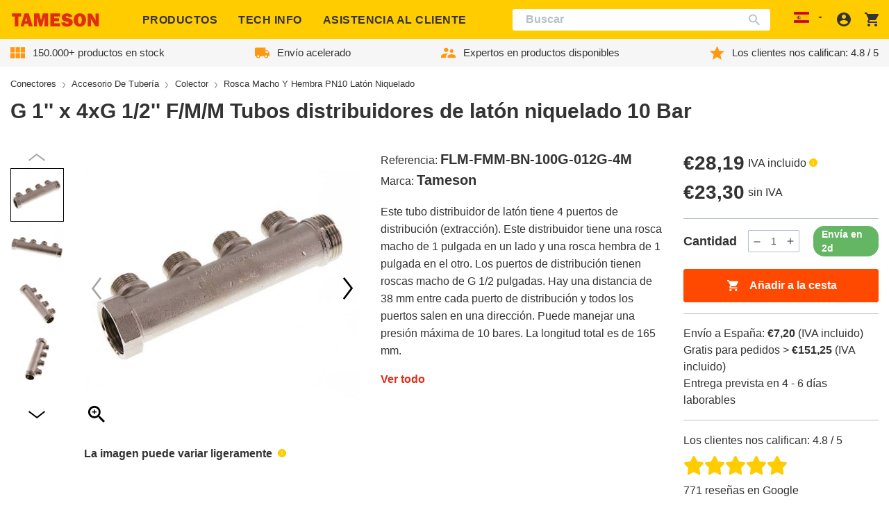

--- FILE ---
content_type: text/html; charset=utf-8
request_url: https://tameson.es/products/g-1-x-4xg-1-2-f-m-m-tubos-distribuidores-de-laton-niquelado-10-bar-flm-fmm-bn-100g-012g-4m
body_size: 82611
content:
<!doctype html>
<html class="no-js no-touch" lang="es">
  <head>
    
    
    
    
    
      <script id="pandectes-rules">   /* PANDECTES-GDPR: DO NOT MODIFY AUTO GENERATED CODE OF THIS SCRIPT */      window.PandectesSettings = {"store":{"id":59948302533,"plan":"plus","theme":"tameson-de/live-es","primaryLocale":"es","adminMode":false,"headless":false,"storefrontRootDomain":"","checkoutRootDomain":"","storefrontAccessToken":""},"tsPublished":1728894903,"declaration":{"showPurpose":false,"showProvider":false,"declIntroText":"Usamos cookies para optimizar la funcionalidad del sitio web, analizar el rendimiento y brindarle una experiencia personalizada. Algunas cookies son esenciales para que el sitio web funcione y funcione correctamente. Esas cookies no se pueden deshabilitar. En esta ventana puede gestionar su preferencia de cookies.","showDateGenerated":true},"language":{"languageMode":"Single","fallbackLanguage":"es","languageDetection":"browser","languagesSupported":[]},"texts":{"managed":{"headerText":{"es":"Respetamos tu privacidad"},"consentText":{"es":"Este sitio web utiliza cookies para garantizar que obtenga la mejor experiencia."},"dismissButtonText":{"es":"OK"},"linkText":{"es":"Aprende más"},"imprintText":{"es":"Imprimir"},"preferencesButtonText":{"es":"Preferencias"},"allowButtonText":{"es":"Aceptar"},"denyButtonText":{"es":"Disminución"},"leaveSiteButtonText":{"es":"Salir de este sitio"},"cookiePolicyText":{"es":"Política de cookies"},"preferencesPopupTitleText":{"es":"Gestionar las preferencias de consentimiento"},"preferencesPopupIntroText":{"es":"Usamos cookies para optimizar la funcionalidad del sitio web, analizar el rendimiento y brindarle una experiencia personalizada. Algunas cookies son esenciales para que el sitio web funcione y funcione correctamente. Esas cookies no se pueden desactivar. En esta ventana puede administrar su preferencia de cookies."},"preferencesPopupCloseButtonText":{"es":"Cerrar"},"preferencesPopupAcceptAllButtonText":{"es":"Aceptar todo"},"preferencesPopupRejectAllButtonText":{"es":"Rechazar todo"},"preferencesPopupSaveButtonText":{"es":"Guardar preferencias"},"accessSectionTitleText":{"es":"Portabilidad de datos"},"accessSectionParagraphText":{"es":"Tiene derecho a poder acceder a sus datos en cualquier momento."},"rectificationSectionTitleText":{"es":"Rectificación de datos"},"rectificationSectionParagraphText":{"es":"Tienes derecho a solicitar la actualización de tus datos siempre que lo creas oportuno."},"erasureSectionTitleText":{"es":"Derecho al olvido"},"erasureSectionParagraphText":{"es":"Tiene derecho a solicitar la eliminación de todos sus datos. Después de eso, ya no podrá acceder a su cuenta."},"declIntroText":{"es":"Usamos cookies para optimizar la funcionalidad del sitio web, analizar el rendimiento y brindarle una experiencia personalizada. Algunas cookies son esenciales para que el sitio web funcione y funcione correctamente. Esas cookies no se pueden deshabilitar. En esta ventana puede gestionar su preferencia de cookies."}},"categories":{"strictlyNecessaryCookiesTitleText":{"es":"Cookies estrictamente necesarias"},"functionalityCookiesTitleText":{"es":"Cookies funcionales"},"performanceCookiesTitleText":{"es":"Cookies de rendimiento"},"targetingCookiesTitleText":{"es":"Orientación de cookies"},"unclassifiedCookiesTitleText":{"es":"Cookies sin clasificar"},"strictlyNecessaryCookiesDescriptionText":{"es":"Estas cookies son esenciales para permitirle moverse por el sitio web y utilizar sus funciones, como acceder a áreas seguras del sitio web. El sitio web no puede funcionar correctamente sin estas cookies."},"functionalityCookiesDescriptionText":{"es":"Estas cookies permiten que el sitio proporcione una funcionalidad y personalización mejoradas. Pueden ser establecidos por nosotros o por proveedores externos cuyos servicios hemos agregado a nuestras páginas. Si no permite estas cookies, es posible que algunos o todos estos servicios no funcionen correctamente."},"performanceCookiesDescriptionText":{"es":"Estas cookies nos permiten monitorear y mejorar el rendimiento de nuestro sitio web. Por ejemplo, nos permiten contar las visitas, identificar las fuentes de tráfico y ver qué partes del sitio son más populares."},"targetingCookiesDescriptionText":{"es":"Nuestros socios publicitarios pueden establecer estas cookies a través de nuestro sitio. Estas empresas pueden utilizarlos para crear un perfil de sus intereses y mostrarle anuncios relevantes en otros sitios. No almacenan directamente información personal, sino que se basan en la identificación única de su navegador y dispositivo de Internet. Si no permite estas cookies, experimentará publicidad menos dirigida."},"unclassifiedCookiesDescriptionText":{"es":"Las cookies no clasificadas son cookies que estamos en proceso de clasificar, junto con los proveedores de cookies individuales."}},"auto":{"declName":{"es":"Nombre"},"declPath":{"es":"Sendero"},"declType":{"es":"Escribe"},"declDomain":{"es":"Dominio"},"declPurpose":{"es":"Objetivo"},"declProvider":{"es":"Proveedor"},"declRetention":{"es":"Retencion"},"declFirstParty":{"es":"Origen"},"declThirdParty":{"es":"Tercero"},"declSeconds":{"es":"segundos"},"declMinutes":{"es":"minutos"},"declHours":{"es":"horas"},"declDays":{"es":"días"},"declMonths":{"es":"meses"},"declYears":{"es":"años"},"declSession":{"es":"Sesión"},"cookiesDetailsText":{"es":"Detalles de las cookies"},"preferencesPopupAlwaysAllowedText":{"es":"Siempre permitido"},"submitButton":{"es":"Enviar"},"submittingButton":{"es":"Sumisión..."},"cancelButton":{"es":"Cancelar"},"guestsSupportInfoText":{"es":"Inicie sesión con su cuenta de cliente para continuar."},"guestsSupportEmailPlaceholder":{"es":"Dirección de correo electrónico"},"guestsSupportEmailValidationError":{"es":"El correo no es válido"},"guestsSupportEmailSuccessTitle":{"es":"gracias por tu solicitud"},"guestsSupportEmailFailureTitle":{"es":"Ocurrió un problema"},"guestsSupportEmailSuccessMessage":{"es":"Si está registrado como cliente de esta tienda, pronto recibirá un correo electrónico con instrucciones sobre cómo proceder."},"guestsSupportEmailFailureMessage":{"es":"Su solicitud no fue enviada. Vuelva a intentarlo y, si el problema persiste, comuníquese con el propietario de la tienda para obtener ayuda."},"confirmationSuccessTitle":{"es":"Tu solicitud está verificada"},"confirmationFailureTitle":{"es":"Ocurrió un problema"},"confirmationSuccessMessage":{"es":"Pronto nos comunicaremos con usted en cuanto a su solicitud."},"confirmationFailureMessage":{"es":"Su solicitud no fue verificada. Vuelva a intentarlo y, si el problema persiste, comuníquese con el propietario de la tienda para obtener ayuda."},"consentSectionTitleText":{"es":"Su consentimiento de cookies"},"consentSectionNoConsentText":{"es":"No ha dado su consentimiento a la política de cookies de este sitio web."},"consentSectionConsentedText":{"es":"Usted dio su consentimiento a la política de cookies de este sitio web en"},"consentStatus":{"es":"Preferencia de consentimiento"},"consentDate":{"es":"fecha de consentimiento"},"consentId":{"es":"ID de consentimiento"},"consentSectionChangeConsentActionText":{"es":"Cambiar la preferencia de consentimiento"},"accessSectionGDPRRequestsActionText":{"es":"Solicitudes de sujetos de datos"},"accessSectionAccountInfoActionText":{"es":"Información personal"},"accessSectionOrdersRecordsActionText":{"es":"Pedidos"},"accessSectionDownloadReportActionText":{"es":"Descargar todo"},"rectificationCommentPlaceholder":{"es":"Describe lo que quieres que se actualice"},"rectificationCommentValidationError":{"es":"Se requiere comentario"},"rectificationSectionEditAccountActionText":{"es":"Solicita una actualización"},"erasureSectionRequestDeletionActionText":{"es":"Solicitar la eliminación de datos personales"}}},"library":{"previewMode":false,"fadeInTimeout":0,"defaultBlocked":7,"showLink":true,"showImprintLink":false,"showGoogleLink":false,"enabled":true,"cookie":{"name":"_pandectes_gdpr","expiryDays":365,"secure":true,"domain":""},"dismissOnScroll":false,"dismissOnWindowClick":false,"dismissOnTimeout":false,"palette":{"popup":{"background":"#FFFFFF","backgroundForCalculations":{"a":1,"b":255,"g":255,"r":255},"text":"#000000"},"button":{"background":"#FFCC00","backgroundForCalculations":{"a":1,"b":0,"g":204,"r":255},"text":"#000000","textForCalculation":{"a":1,"b":0,"g":0,"r":0},"border":"transparent"}},"content":{"href":"https://tameson.es/pages/politica-de-privacidad","imprintHref":"/","close":"&#10005;","target":"","logo":"<img class=\"cc-banner-logo\" height=\"40\" width=\"40\" src=\"https://cdn.shopify.com/s/files/1/0599/4830/2533/t/7/assets/pandectes-logo.png?v=1709648477\" alt=\"logo\" />"},"window":"<div role=\"dialog\" aria-live=\"polite\" aria-label=\"cookieconsent\" aria-describedby=\"cookieconsent:desc\" id=\"pandectes-banner\" class=\"cc-window-wrapper cc-top-center-wrapper\"><div class=\"pd-cookie-banner-window cc-window {{classes}}\"><!--googleoff: all-->{{children}}<!--googleon: all--></div></div>","compliance":{"custom":"<div class=\"cc-compliance cc-highlight\">{{preferences}}{{allow}}</div>"},"type":"custom","layouts":{"basic":"{{logo}}{{messagelink}}{{compliance}}"},"position":"top-center","theme":"classic","revokable":true,"animateRevokable":false,"revokableReset":false,"revokableLogoUrl":"https://cdn.shopify.com/s/files/1/0599/4830/2533/t/7/assets/pandectes-reopen-logo.png?v=1709648478","revokablePlacement":"bottom-right","revokableMarginHorizontal":15,"revokableMarginVertical":60,"static":false,"autoAttach":true,"hasTransition":true,"blacklistPage":[""]},"geolocation":{"auOnly":false,"brOnly":false,"caOnly":false,"chOnly":true,"euOnly":true,"jpOnly":false,"nzOnly":false,"thOnly":false,"zaOnly":false,"canadaOnly":false,"globalVisibility":false},"dsr":{"guestsSupport":false,"accessSectionDownloadReportAuto":false},"banner":{"resetTs":1708617364,"extraCss":"        .cc-banner-logo {max-width: 50em!important;}    @media(min-width: 768px) {.cc-window.cc-floating{max-width: 50em!important;width: 50em!important;}}    .cc-message, .pd-cookie-banner-window .cc-header, .cc-logo {text-align: center}    .cc-window-wrapper{z-index: 2147483647;}    .cc-window{z-index: 2147483647;font-family: inherit;}    .pd-cookie-banner-window .cc-header{font-family: inherit;}    .pd-cp-ui{font-family: inherit; background-color: #FFFFFF;color:#000000;}    button.pd-cp-btn, a.pd-cp-btn{background-color:#FFCC00;color:#000000!important;}    input + .pd-cp-preferences-slider{background-color: rgba(0, 0, 0, 0.3)}    .pd-cp-scrolling-section::-webkit-scrollbar{background-color: rgba(0, 0, 0, 0.3)}    input:checked + .pd-cp-preferences-slider{background-color: rgba(0, 0, 0, 1)}    .pd-cp-scrolling-section::-webkit-scrollbar-thumb {background-color: rgba(0, 0, 0, 1)}    .pd-cp-ui-close{color:#000000;}    .pd-cp-preferences-slider:before{background-color: #FFFFFF}    .pd-cp-title:before {border-color: #000000!important}    .pd-cp-preferences-slider{background-color:#000000}    .pd-cp-toggle{color:#000000!important}    @media(max-width:699px) {.pd-cp-ui-close-top svg {fill: #000000}}    .pd-cp-toggle:hover,.pd-cp-toggle:visited,.pd-cp-toggle:active{color:#000000!important}    .pd-cookie-banner-window {box-shadow: 0 0 18px rgb(0 0 0 / 20%);}  ","customJavascript":null,"showPoweredBy":false,"revokableTrigger":false,"hybridStrict":false,"cookiesBlockedByDefault":"7","isActive":true,"implicitSavePreferences":false,"cookieIcon":false,"blockBots":false,"showCookiesDetails":true,"hasTransition":true,"blockingPage":false,"showOnlyLandingPage":false,"leaveSiteUrl":"https://www.google.com","linkRespectStoreLang":false},"cookies":{"0":[{"name":"secure_customer_sig","type":"http","domain":"tameson.es","path":"/","provider":"Shopify","firstParty":true,"retention":"1 year(s)","expires":1,"unit":"declYears","purpose":{"es":"Se utiliza en relación con el inicio de sesión del cliente."}},{"name":"keep_alive","type":"http","domain":"tameson.es","path":"/","provider":"Shopify","firstParty":true,"retention":"30 minute(s)","expires":30,"unit":"declMinutes","purpose":{"es":"Se utiliza en relación con la localización del comprador."}},{"name":"localization","type":"http","domain":"tameson.es","path":"/","provider":"Shopify","firstParty":true,"retention":"1 year(s)","expires":1,"unit":"declYears","purpose":{"es":"Localización de tiendas Shopify"}},{"name":"cart_currency","type":"http","domain":"tameson.es","path":"/","provider":"Shopify","firstParty":true,"retention":"2 ","expires":2,"unit":"declSession","purpose":{"es":"La cookie es necesaria para la función de pago y pago seguro en el sitio web. Shopify.com proporciona esta función."}},{"name":"_cmp_a","type":"http","domain":".tameson.es","path":"/","provider":"Shopify","firstParty":true,"retention":"1 day(s)","expires":1,"unit":"declDays","purpose":{"es":"Se utiliza para administrar la configuración de privacidad del cliente."}},{"name":"_tracking_consent","type":"http","domain":".tameson.es","path":"/","provider":"Shopify","firstParty":true,"retention":"1 year(s)","expires":1,"unit":"declYears","purpose":{"es":"Preferencias de seguimiento."}},{"name":"shopify_pay_redirect","type":"http","domain":"tameson.es","path":"/","provider":"Shopify","firstParty":true,"retention":"1 hour(s)","expires":1,"unit":"declHours","purpose":{"es":"La cookie es necesaria para la función de pago y pago seguro en el sitio web. Shopify.com proporciona esta función."}},{"name":"_secure_session_id","type":"http","domain":"tameson.es","path":"/","provider":"Shopify","firstParty":true,"retention":"1 month(s)","expires":1,"unit":"declMonths","purpose":{"es":"Se utiliza en relación con la navegación a través de un escaparate."}}],"1":[{"name":"locale_bar_accepted","type":"http","domain":"tameson.es","path":"/","provider":"GrizzlyAppsSRL","firstParty":true,"retention":"Session","expires":-54,"unit":"declYears","purpose":{"es":"Esta cookie es proporcionada por la aplicación (BEST Currency Converter) y se utiliza para asegurar la moneda elegida por el cliente."}}],"2":[{"name":"_shopify_y","type":"http","domain":".tameson.es","path":"/","provider":"Shopify","firstParty":true,"retention":"1 year(s)","expires":1,"unit":"declYears","purpose":{"es":"Análisis de Shopify."}},{"name":"_landing_page","type":"http","domain":".tameson.es","path":"/","provider":"Shopify","firstParty":true,"retention":"2 ","expires":2,"unit":"declSession","purpose":{"es":"Realiza un seguimiento de las páginas de destino."}},{"name":"_shopify_s","type":"http","domain":".tameson.es","path":"/","provider":"Shopify","firstParty":true,"retention":"30 minute(s)","expires":30,"unit":"declMinutes","purpose":{"es":"Análisis de Shopify."}},{"name":"_orig_referrer","type":"http","domain":".tameson.es","path":"/","provider":"Shopify","firstParty":true,"retention":"2 ","expires":2,"unit":"declSession","purpose":{"es":"Realiza un seguimiento de las páginas de destino."}},{"name":"_gat","type":"http","domain":".tameson.es","path":"/","provider":"Google","firstParty":true,"retention":"1 minute(s)","expires":1,"unit":"declMinutes","purpose":{"es":"Google Analytics coloca una cookie para filtrar las solicitudes de los bots."}},{"name":"_shopify_sa_t","type":"http","domain":".tameson.es","path":"/","provider":"Shopify","firstParty":true,"retention":"30 minute(s)","expires":30,"unit":"declMinutes","purpose":{"es":"Análisis de Shopify relacionados con marketing y referencias."}},{"name":"_shopify_sa_p","type":"http","domain":".tameson.es","path":"/","provider":"Shopify","firstParty":true,"retention":"30 minute(s)","expires":30,"unit":"declMinutes","purpose":{"es":"Análisis de Shopify relacionados con marketing y referencias."}},{"name":"_ga","type":"http","domain":".tameson.es","path":"/","provider":"Google","firstParty":true,"retention":"1 year(s)","expires":1,"unit":"declYears","purpose":{"es":"La cookie está configurada por Google Analytics con funcionalidad desconocida"}},{"name":"_gid","type":"http","domain":".tameson.es","path":"/","provider":"Google","firstParty":true,"retention":"1 day(s)","expires":1,"unit":"declDays","purpose":{"es":"Google Analytics coloca una cookie para contar y realizar un seguimiento de las páginas vistas."}},{"name":"_shopify_s","type":"http","domain":"es","path":"/","provider":"Shopify","firstParty":false,"retention":"Session","expires":1,"unit":"declSeconds","purpose":{"es":"Análisis de Shopify."}},{"name":"_ga","type":"http","domain":".tameson.com","path":"/","provider":"Google","firstParty":false,"retention":"1 year(s)","expires":1,"unit":"declYears","purpose":{"es":"La cookie está configurada por Google Analytics con funcionalidad desconocida"}},{"name":"_gat_UA-30793233-27","type":"http","domain":".tameson.es","path":"/","provider":"Google","firstParty":true,"retention":"1 minute(s)","expires":1,"unit":"declMinutes","purpose":{"es":""}},{"name":"_ga_4P0HBLDDPV","type":"http","domain":".tameson.es","path":"/","provider":"Google","firstParty":true,"retention":"1 year(s)","expires":1,"unit":"declYears","purpose":{"es":""}},{"name":"_ga_D9RLBW15VL","type":"http","domain":".tameson.com","path":"/","provider":"Google","firstParty":false,"retention":"1 year(s)","expires":1,"unit":"declYears","purpose":{"es":""}}],"4":[{"name":"__kla_id","type":"http","domain":"tameson.es","path":"/","provider":"Klaviyo","firstParty":true,"retention":"1 year(s)","expires":1,"unit":"declYears","purpose":{"es":"Rastrea cuando alguien hace clic a través de un correo electrónico de Klaviyo a su sitio web"}},{"name":"wpm-domain-test","type":"http","domain":"tameson.es","path":"/","provider":"Shopify","firstParty":true,"retention":"Session","expires":1,"unit":"declSeconds","purpose":{"es":"Se utiliza para probar el almacenamiento de parámetros sobre productos agregados al carrito o moneda de pago."}},{"name":"_gcl_au","type":"http","domain":".tameson.es","path":"/","provider":"Google","firstParty":true,"retention":"3 month(s)","expires":3,"unit":"declMonths","purpose":{"es":"Google Tag Manager coloca una cookie para realizar un seguimiento de las conversiones."}},{"name":"wpm-domain-test","type":"http","domain":"es","path":"/","provider":"Shopify","firstParty":false,"retention":"Session","expires":1,"unit":"declSeconds","purpose":{"es":"Se utiliza para probar el almacenamiento de parámetros sobre productos agregados al carrito o moneda de pago."}},{"name":"_uetvid","type":"http","domain":".tameson.es","path":"/","provider":"Bing","firstParty":true,"retention":"1 year(s)","expires":1,"unit":"declYears","purpose":{"es":"Se utiliza para realizar un seguimiento de los visitantes en múltiples sitios web, con el fin de presentar publicidad relevante basada en las preferencias del visitante."}},{"name":"MUID","type":"http","domain":".bing.com","path":"/","provider":"Microsoft","firstParty":false,"retention":"1 year(s)","expires":1,"unit":"declYears","purpose":{"es":"Microsoft coloca una cookie para rastrear las visitas en los sitios web."}},{"name":"_uetsid","type":"http","domain":".tameson.es","path":"/","provider":"Bing","firstParty":true,"retention":"1 day(s)","expires":1,"unit":"declDays","purpose":{"es":"Bing utiliza esta cookie para determinar qué anuncios deben mostrarse que puedan ser relevantes para el usuario final que examina el sitio."}}],"8":[{"name":"MSPTC","type":"http","domain":".bing.com","path":"/","provider":"Unknown","firstParty":false,"retention":"1 year(s)","expires":1,"unit":"declYears","purpose":{"es":""}},{"name":"_shopify_essential","type":"http","domain":"tameson.es","path":"/","provider":"Unknown","firstParty":true,"retention":"1 year(s)","expires":1,"unit":"declYears","purpose":{"es":""}},{"name":"session_id","type":"http","domain":"portal.tameson.com","path":"/","provider":"Unknown","firstParty":false,"retention":"3 month(s)","expires":3,"unit":"declMonths","purpose":{"es":""}},{"name":"frontend_lang","type":"http","domain":"portal.tameson.com","path":"/","provider":"Unknown","firstParty":false,"retention":"Session","expires":-54,"unit":"declYears","purpose":{"es":""}}]},"blocker":{"isActive":false,"googleConsentMode":{"id":"","analyticsId":"","adwordsId":"","isActive":true,"adStorageCategory":4,"analyticsStorageCategory":2,"personalizationStorageCategory":1,"functionalityStorageCategory":1,"customEvent":true,"securityStorageCategory":0,"redactData":true,"urlPassthrough":false,"dataLayerProperty":"dataLayer","waitForUpdate":2000,"useNativeChannel":false},"facebookPixel":{"id":"","isActive":false,"ldu":false},"microsoft":{},"rakuten":{"isActive":false,"cmp":false,"ccpa":false},"klaviyoIsActive":false,"gpcIsActive":false,"defaultBlocked":7,"patterns":{"whiteList":[],"blackList":{"1":[],"2":[],"4":[],"8":[]},"iframesWhiteList":[],"iframesBlackList":{"1":[],"2":[],"4":[],"8":[]},"beaconsWhiteList":[],"beaconsBlackList":{"1":[],"2":[],"4":[],"8":[]}}}}      !function(){"use strict";window.PandectesRules=window.PandectesRules||{},window.PandectesRules.manualBlacklist={1:[],2:[],4:[]},window.PandectesRules.blacklistedIFrames={1:[],2:[],4:[]},window.PandectesRules.blacklistedCss={1:[],2:[],4:[]},window.PandectesRules.blacklistedBeacons={1:[],2:[],4:[]};var e="javascript/blocked";function t(e){return new RegExp(e.replace(/[/\\.+?$()]/g,"\\$&").replace("*","(.*)"))}var n=function(e){var t=arguments.length>1&&void 0!==arguments[1]?arguments[1]:"log";new URLSearchParams(window.location.search).get("log")&&console[t]("PandectesRules: ".concat(e))};function a(e){var t=document.createElement("script");t.async=!0,t.src=e,document.head.appendChild(t)}function r(e,t){var n=Object.keys(e);if(Object.getOwnPropertySymbols){var a=Object.getOwnPropertySymbols(e);t&&(a=a.filter((function(t){return Object.getOwnPropertyDescriptor(e,t).enumerable}))),n.push.apply(n,a)}return n}function o(e){for(var t=1;t<arguments.length;t++){var n=null!=arguments[t]?arguments[t]:{};t%2?r(Object(n),!0).forEach((function(t){s(e,t,n[t])})):Object.getOwnPropertyDescriptors?Object.defineProperties(e,Object.getOwnPropertyDescriptors(n)):r(Object(n)).forEach((function(t){Object.defineProperty(e,t,Object.getOwnPropertyDescriptor(n,t))}))}return e}function i(e){var t=function(e,t){if("object"!=typeof e||!e)return e;var n=e[Symbol.toPrimitive];if(void 0!==n){var a=n.call(e,t||"default");if("object"!=typeof a)return a;throw new TypeError("@@toPrimitive must return a primitive value.")}return("string"===t?String:Number)(e)}(e,"string");return"symbol"==typeof t?t:t+""}function s(e,t,n){return(t=i(t))in e?Object.defineProperty(e,t,{value:n,enumerable:!0,configurable:!0,writable:!0}):e[t]=n,e}function c(e,t){return function(e){if(Array.isArray(e))return e}(e)||function(e,t){var n=null==e?null:"undefined"!=typeof Symbol&&e[Symbol.iterator]||e["@@iterator"];if(null!=n){var a,r,o,i,s=[],c=!0,l=!1;try{if(o=(n=n.call(e)).next,0===t){if(Object(n)!==n)return;c=!1}else for(;!(c=(a=o.call(n)).done)&&(s.push(a.value),s.length!==t);c=!0);}catch(e){l=!0,r=e}finally{try{if(!c&&null!=n.return&&(i=n.return(),Object(i)!==i))return}finally{if(l)throw r}}return s}}(e,t)||d(e,t)||function(){throw new TypeError("Invalid attempt to destructure non-iterable instance.\nIn order to be iterable, non-array objects must have a [Symbol.iterator]() method.")}()}function l(e){return function(e){if(Array.isArray(e))return u(e)}(e)||function(e){if("undefined"!=typeof Symbol&&null!=e[Symbol.iterator]||null!=e["@@iterator"])return Array.from(e)}(e)||d(e)||function(){throw new TypeError("Invalid attempt to spread non-iterable instance.\nIn order to be iterable, non-array objects must have a [Symbol.iterator]() method.")}()}function d(e,t){if(e){if("string"==typeof e)return u(e,t);var n=Object.prototype.toString.call(e).slice(8,-1);return"Object"===n&&e.constructor&&(n=e.constructor.name),"Map"===n||"Set"===n?Array.from(e):"Arguments"===n||/^(?:Ui|I)nt(?:8|16|32)(?:Clamped)?Array$/.test(n)?u(e,t):void 0}}function u(e,t){(null==t||t>e.length)&&(t=e.length);for(var n=0,a=new Array(t);n<t;n++)a[n]=e[n];return a}var f=window.PandectesRulesSettings||window.PandectesSettings,g=!(void 0===window.dataLayer||!Array.isArray(window.dataLayer)||!window.dataLayer.some((function(e){return"pandectes_full_scan"===e.event}))),p=function(){var e,t=arguments.length>0&&void 0!==arguments[0]?arguments[0]:"_pandectes_gdpr",n=("; "+document.cookie).split("; "+t+"=");if(n.length<2)e={};else{var a=n.pop().split(";");e=window.atob(a.shift())}var r=function(e){try{return JSON.parse(e)}catch(e){return!1}}(e);return!1!==r?r:e}(),h=f.banner.isActive,y=f.blocker,v=y.defaultBlocked,w=y.patterns,m=p&&null!==p.preferences&&void 0!==p.preferences?p.preferences:null,b=g?0:h?null===m?v:m:0,k={1:!(1&b),2:!(2&b),4:!(4&b)},_=w.blackList,S=w.whiteList,L=w.iframesBlackList,C=w.iframesWhiteList,P=w.beaconsBlackList,A=w.beaconsWhiteList,O={blackList:[],whiteList:[],iframesBlackList:{1:[],2:[],4:[],8:[]},iframesWhiteList:[],beaconsBlackList:{1:[],2:[],4:[],8:[]},beaconsWhiteList:[]};[1,2,4].map((function(e){var n;k[e]||((n=O.blackList).push.apply(n,l(_[e].length?_[e].map(t):[])),O.iframesBlackList[e]=L[e].length?L[e].map(t):[],O.beaconsBlackList[e]=P[e].length?P[e].map(t):[])})),O.whiteList=S.length?S.map(t):[],O.iframesWhiteList=C.length?C.map(t):[],O.beaconsWhiteList=A.length?A.map(t):[];var E={scripts:[],iframes:{1:[],2:[],4:[]},beacons:{1:[],2:[],4:[]},css:{1:[],2:[],4:[]}},I=function(t,n){return t&&(!n||n!==e)&&(!O.blackList||O.blackList.some((function(e){return e.test(t)})))&&(!O.whiteList||O.whiteList.every((function(e){return!e.test(t)})))},B=function(e,t){var n=O.iframesBlackList[t],a=O.iframesWhiteList;return e&&(!n||n.some((function(t){return t.test(e)})))&&(!a||a.every((function(t){return!t.test(e)})))},j=function(e,t){var n=O.beaconsBlackList[t],a=O.beaconsWhiteList;return e&&(!n||n.some((function(t){return t.test(e)})))&&(!a||a.every((function(t){return!t.test(e)})))},T=new MutationObserver((function(e){for(var t=0;t<e.length;t++)for(var n=e[t].addedNodes,a=0;a<n.length;a++){var r=n[a],o=r.dataset&&r.dataset.cookiecategory;if(1===r.nodeType&&"LINK"===r.tagName){var i=r.dataset&&r.dataset.href;if(i&&o)switch(o){case"functionality":case"C0001":E.css[1].push(i);break;case"performance":case"C0002":E.css[2].push(i);break;case"targeting":case"C0003":E.css[4].push(i)}}}})),R=new MutationObserver((function(t){for(var a=0;a<t.length;a++)for(var r=t[a].addedNodes,o=function(){var t=r[i],a=t.src||t.dataset&&t.dataset.src,o=t.dataset&&t.dataset.cookiecategory;if(1===t.nodeType&&"IFRAME"===t.tagName){if(a){var s=!1;B(a,1)||"functionality"===o||"C0001"===o?(s=!0,E.iframes[1].push(a)):B(a,2)||"performance"===o||"C0002"===o?(s=!0,E.iframes[2].push(a)):(B(a,4)||"targeting"===o||"C0003"===o)&&(s=!0,E.iframes[4].push(a)),s&&(t.removeAttribute("src"),t.setAttribute("data-src",a))}}else if(1===t.nodeType&&"IMG"===t.tagName){if(a){var c=!1;j(a,1)?(c=!0,E.beacons[1].push(a)):j(a,2)?(c=!0,E.beacons[2].push(a)):j(a,4)&&(c=!0,E.beacons[4].push(a)),c&&(t.removeAttribute("src"),t.setAttribute("data-src",a))}}else if(1===t.nodeType&&"SCRIPT"===t.tagName){var l=t.type,d=!1;if(I(a,l)?(n("rule blocked: ".concat(a)),d=!0):a&&o?n("manually blocked @ ".concat(o,": ").concat(a)):o&&n("manually blocked @ ".concat(o,": inline code")),d){E.scripts.push([t,l]),t.type=e;t.addEventListener("beforescriptexecute",(function n(a){t.getAttribute("type")===e&&a.preventDefault(),t.removeEventListener("beforescriptexecute",n)})),t.parentElement&&t.parentElement.removeChild(t)}}},i=0;i<r.length;i++)o()})),D=document.createElement,x={src:Object.getOwnPropertyDescriptor(HTMLScriptElement.prototype,"src"),type:Object.getOwnPropertyDescriptor(HTMLScriptElement.prototype,"type")};window.PandectesRules.unblockCss=function(e){var t=E.css[e]||[];t.length&&n("Unblocking CSS for ".concat(e)),t.forEach((function(e){var t=document.querySelector('link[data-href^="'.concat(e,'"]'));t.removeAttribute("data-href"),t.href=e})),E.css[e]=[]},window.PandectesRules.unblockIFrames=function(e){var t=E.iframes[e]||[];t.length&&n("Unblocking IFrames for ".concat(e)),O.iframesBlackList[e]=[],t.forEach((function(e){var t=document.querySelector('iframe[data-src^="'.concat(e,'"]'));t.removeAttribute("data-src"),t.src=e})),E.iframes[e]=[]},window.PandectesRules.unblockBeacons=function(e){var t=E.beacons[e]||[];t.length&&n("Unblocking Beacons for ".concat(e)),O.beaconsBlackList[e]=[],t.forEach((function(e){var t=document.querySelector('img[data-src^="'.concat(e,'"]'));t.removeAttribute("data-src"),t.src=e})),E.beacons[e]=[]},window.PandectesRules.unblockInlineScripts=function(e){var t=1===e?"functionality":2===e?"performance":"targeting",a=document.querySelectorAll('script[type="javascript/blocked"][data-cookiecategory="'.concat(t,'"]'));n("unblockInlineScripts: ".concat(a.length," in ").concat(t)),a.forEach((function(e){var t=document.createElement("script");t.type="text/javascript",e.hasAttribute("src")?t.src=e.getAttribute("src"):t.textContent=e.textContent,document.head.appendChild(t),e.parentNode.removeChild(e)}))},window.PandectesRules.unblockInlineCss=function(e){var t=1===e?"functionality":2===e?"performance":"targeting",a=document.querySelectorAll('link[data-cookiecategory="'.concat(t,'"]'));n("unblockInlineCss: ".concat(a.length," in ").concat(t)),a.forEach((function(e){e.href=e.getAttribute("data-href")}))},window.PandectesRules.unblock=function(e){e.length<1?(O.blackList=[],O.whiteList=[],O.iframesBlackList=[],O.iframesWhiteList=[]):(O.blackList&&(O.blackList=O.blackList.filter((function(t){return e.every((function(e){return"string"==typeof e?!t.test(e):e instanceof RegExp?t.toString()!==e.toString():void 0}))}))),O.whiteList&&(O.whiteList=[].concat(l(O.whiteList),l(e.map((function(e){if("string"==typeof e){var n=".*"+t(e)+".*";if(O.whiteList.every((function(e){return e.toString()!==n.toString()})))return new RegExp(n)}else if(e instanceof RegExp&&O.whiteList.every((function(t){return t.toString()!==e.toString()})))return e;return null})).filter(Boolean)))));var a=0;l(E.scripts).forEach((function(e,t){var n=c(e,2),r=n[0],o=n[1];if(function(e){var t=e.getAttribute("src");return O.blackList&&O.blackList.every((function(e){return!e.test(t)}))||O.whiteList&&O.whiteList.some((function(e){return e.test(t)}))}(r)){for(var i=document.createElement("script"),s=0;s<r.attributes.length;s++){var l=r.attributes[s];"src"!==l.name&&"type"!==l.name&&i.setAttribute(l.name,r.attributes[s].value)}i.setAttribute("src",r.src),i.setAttribute("type",o||"application/javascript"),document.head.appendChild(i),E.scripts.splice(t-a,1),a++}})),0==O.blackList.length&&0===O.iframesBlackList[1].length&&0===O.iframesBlackList[2].length&&0===O.iframesBlackList[4].length&&0===O.beaconsBlackList[1].length&&0===O.beaconsBlackList[2].length&&0===O.beaconsBlackList[4].length&&(n("Disconnecting observers"),R.disconnect(),T.disconnect())};var N=f.store,U=N.adminMode,z=N.headless,M=N.storefrontRootDomain,q=N.checkoutRootDomain,F=N.storefrontAccessToken,W=f.banner.isActive,H=f.blocker.defaultBlocked;W&&function(e){if(window.Shopify&&window.Shopify.customerPrivacy)e();else{var t=null;window.Shopify&&window.Shopify.loadFeatures&&window.Shopify.trackingConsent?e():t=setInterval((function(){window.Shopify&&window.Shopify.loadFeatures&&(clearInterval(t),window.Shopify.loadFeatures([{name:"consent-tracking-api",version:"0.1"}],(function(t){t?n("Shopify.customerPrivacy API - failed to load"):(n("shouldShowBanner() -> ".concat(window.Shopify.trackingConsent.shouldShowBanner()," | saleOfDataRegion() -> ").concat(window.Shopify.trackingConsent.saleOfDataRegion())),e())})))}),10)}}((function(){!function(){var e=window.Shopify.trackingConsent;if(!1!==e.shouldShowBanner()||null!==m||7!==H)try{var t=U&&!(window.Shopify&&window.Shopify.AdminBarInjector),a={preferences:!(1&b)||g||t,analytics:!(2&b)||g||t,marketing:!(4&b)||g||t};z&&(a.headlessStorefront=!0,a.storefrontRootDomain=null!=M&&M.length?M:window.location.hostname,a.checkoutRootDomain=null!=q&&q.length?q:"checkout.".concat(window.location.hostname),a.storefrontAccessToken=null!=F&&F.length?F:""),e.firstPartyMarketingAllowed()===a.marketing&&e.analyticsProcessingAllowed()===a.analytics&&e.preferencesProcessingAllowed()===a.preferences||e.setTrackingConsent(a,(function(e){e&&e.error?n("Shopify.customerPrivacy API - failed to setTrackingConsent"):n("setTrackingConsent(".concat(JSON.stringify(a),")"))}))}catch(e){n("Shopify.customerPrivacy API - exception")}}(),function(){if(z){var e=window.Shopify.trackingConsent,t=e.currentVisitorConsent();if(navigator.globalPrivacyControl&&""===t.sale_of_data){var a={sale_of_data:!1,headlessStorefront:!0};a.storefrontRootDomain=null!=M&&M.length?M:window.location.hostname,a.checkoutRootDomain=null!=q&&q.length?q:"checkout.".concat(window.location.hostname),a.storefrontAccessToken=null!=F&&F.length?F:"",e.setTrackingConsent(a,(function(e){e&&e.error?n("Shopify.customerPrivacy API - failed to setTrackingConsent({".concat(JSON.stringify(a),")")):n("setTrackingConsent(".concat(JSON.stringify(a),")"))}))}}}()}));var G=["AT","BE","BG","HR","CY","CZ","DK","EE","FI","FR","DE","GR","HU","IE","IT","LV","LT","LU","MT","NL","PL","PT","RO","SK","SI","ES","SE","GB","LI","NO","IS"],J=f.banner,V=J.isActive,K=J.hybridStrict,$=f.geolocation,Y=$.caOnly,Z=void 0!==Y&&Y,Q=$.euOnly,X=void 0!==Q&&Q,ee=$.brOnly,te=void 0!==ee&&ee,ne=$.jpOnly,ae=void 0!==ne&&ne,re=$.thOnly,oe=void 0!==re&&re,ie=$.chOnly,se=void 0!==ie&&ie,ce=$.zaOnly,le=void 0!==ce&&ce,de=$.canadaOnly,ue=void 0!==de&&de,fe=$.globalVisibility,ge=void 0===fe||fe,pe=f.blocker,he=pe.defaultBlocked,ye=void 0===he?7:he,ve=pe.googleConsentMode,we=ve.isActive,me=ve.customEvent,be=ve.id,ke=void 0===be?"":be,_e=ve.analyticsId,Se=void 0===_e?"":_e,Le=ve.adwordsId,Ce=void 0===Le?"":Le,Pe=ve.redactData,Ae=ve.urlPassthrough,Oe=ve.adStorageCategory,Ee=ve.analyticsStorageCategory,Ie=ve.functionalityStorageCategory,Be=ve.personalizationStorageCategory,je=ve.securityStorageCategory,Te=ve.dataLayerProperty,Re=void 0===Te?"dataLayer":Te,De=ve.waitForUpdate,xe=void 0===De?0:De,Ne=ve.useNativeChannel,Ue=void 0!==Ne&&Ne;function ze(){window[Re].push(arguments)}window[Re]=window[Re]||[];var Me,qe,Fe={hasInitialized:!1,useNativeChannel:!1,ads_data_redaction:!1,url_passthrough:!1,data_layer_property:"dataLayer",storage:{ad_storage:"granted",ad_user_data:"granted",ad_personalization:"granted",analytics_storage:"granted",functionality_storage:"granted",personalization_storage:"granted",security_storage:"granted"}};if(V&&we){var We=ye&Oe?"denied":"granted",He=ye&Ee?"denied":"granted",Ge=ye&Ie?"denied":"granted",Je=ye&Be?"denied":"granted",Ve=ye&je?"denied":"granted";Fe.hasInitialized=!0,Fe.useNativeChannel=Ue,Fe.url_passthrough=Ae,Fe.ads_data_redaction="denied"===We&&Pe,Fe.storage.ad_storage=We,Fe.storage.ad_user_data=We,Fe.storage.ad_personalization=We,Fe.storage.analytics_storage=He,Fe.storage.functionality_storage=Ge,Fe.storage.personalization_storage=Je,Fe.storage.security_storage=Ve,Fe.data_layer_property=Re||"dataLayer",Fe.ads_data_redaction&&ze("set","ads_data_redaction",Fe.ads_data_redaction),Fe.url_passthrough&&ze("set","url_passthrough",Fe.url_passthrough),function(){!1===Ue?console.log("Pandectes: Google Consent Mode (av2)"):console.log("Pandectes: Google Consent Mode (av2nc)");var e=b!==ye?{wait_for_update:xe||500}:xe?{wait_for_update:xe}:{};ge&&!K?ze("consent","default",o(o({},Fe.storage),e)):(ze("consent","default",o(o(o({},Fe.storage),e),{},{region:[].concat(l(X||K?G:[]),l(Z&&!K?["US-CA","US-VA","US-CT","US-UT","US-CO"]:[]),l(te&&!K?["BR"]:[]),l(ae&&!K?["JP"]:[]),l(ue&&!K?["CA"]:[]),l(oe&&!K?["TH"]:[]),l(se&&!K?["CH"]:[]),l(le&&!K?["ZA"]:[]))})),ze("consent","default",{ad_storage:"granted",ad_user_data:"granted",ad_personalization:"granted",analytics_storage:"granted",functionality_storage:"granted",personalization_storage:"granted",security_storage:"granted"}));if(null!==m){var t=b&Oe?"denied":"granted",n=b&Ee?"denied":"granted",r=b&Ie?"denied":"granted",i=b&Be?"denied":"granted",s=b&je?"denied":"granted";Fe.storage.ad_storage=t,Fe.storage.ad_user_data=t,Fe.storage.ad_personalization=t,Fe.storage.analytics_storage=n,Fe.storage.functionality_storage=r,Fe.storage.personalization_storage=i,Fe.storage.security_storage=s,ze("consent","update",Fe.storage)}(ke.length||Se.length||Ce.length)&&(window[Fe.data_layer_property].push({"pandectes.start":(new Date).getTime(),event:"pandectes-rules.min.js"}),(Se.length||Ce.length)&&ze("js",new Date));var c="https://www.googletagmanager.com";if(ke.length){var d=ke.split(",");window[Fe.data_layer_property].push({"gtm.start":(new Date).getTime(),event:"gtm.js"});for(var u=0;u<d.length;u++){var f="dataLayer"!==Fe.data_layer_property?"&l=".concat(Fe.data_layer_property):"";a("".concat(c,"/gtm.js?id=").concat(d[u].trim()).concat(f))}}if(Se.length)for(var g=Se.split(","),p=0;p<g.length;p++){var h=g[p].trim();h.length&&(a("".concat(c,"/gtag/js?id=").concat(h)),ze("config",h,{send_page_view:!1}))}if(Ce.length)for(var y=Ce.split(","),v=0;v<y.length;v++){var w=y[v].trim();w.length&&(a("".concat(c,"/gtag/js?id=").concat(w)),ze("config",w,{allow_enhanced_conversions:!0}))}}()}V&&me&&(qe={event:"Pandectes_Consent_Update",pandectes_status:7===(Me=b)?"deny":0===Me?"allow":"mixed",pandectes_categories:{C0000:"allow",C0001:k[1]?"allow":"deny",C0002:k[2]?"allow":"deny",C0003:k[4]?"allow":"deny"}},window[Re].push(qe),null!==m&&function(e){if(window.Shopify&&window.Shopify.analytics)e();else{var t=null;window.Shopify&&window.Shopify.analytics?e():t=setInterval((function(){window.Shopify&&window.Shopify.analytics&&(clearInterval(t),e())}),10)}}((function(){console.log("publishing Web Pixels API custom event"),window.Shopify.analytics.publish("Pandectes_Consent_Update",qe)})));var Ke=f.blocker,$e=Ke.klaviyoIsActive,Ye=Ke.googleConsentMode.adStorageCategory;$e&&window.addEventListener("PandectesEvent_OnConsent",(function(e){var t=e.detail.preferences;if(null!=t){var n=t&Ye?"denied":"granted";void 0!==window.klaviyo&&window.klaviyo.isIdentified()&&window.klaviyo.push(["identify",{ad_personalization:n,ad_user_data:n}])}})),f.banner.revokableTrigger&&window.addEventListener("PandectesEvent_OnInitialize",(function(){document.querySelectorAll('[href*="#reopenBanner"]').forEach((function(e){e.onclick=function(e){e.preventDefault(),window.Pandectes.fn.revokeConsent()}}))}));var Ze=f.banner.isActive,Qe=f.blocker,Xe=Qe.defaultBlocked,et=void 0===Xe?7:Xe,tt=Qe.microsoft,nt=tt.isActive,at=tt.uetTags,rt=tt.dataLayerProperty,ot=void 0===rt?"uetq":rt,it={hasInitialized:!1,data_layer_property:"uetq",storage:{ad_storage:"granted"}};if(window[ot]=window[ot]||[],nt&&ft("_uetmsdns","1",365),Ze&&nt){var st=4&et?"denied":"granted";if(it.hasInitialized=!0,it.storage.ad_storage=st,window[ot].push("consent","default",it.storage),"granted"==st&&(ft("_uetmsdns","0",365),console.log("setting cookie")),null!==m){var ct=4&b?"denied":"granted";it.storage.ad_storage=ct,window[ot].push("consent","update",it.storage),"granted"===ct&&ft("_uetmsdns","0",365)}if(at.length)for(var lt=at.split(","),dt=0;dt<lt.length;dt++)lt[dt].trim().length&&ut(lt[dt])}function ut(e){var t=document.createElement("script");t.type="text/javascript",t.src="//bat.bing.com/bat.js",t.onload=function(){var t={ti:e};t.q=window.uetq,window.uetq=new UET(t),window.uetq.push("consent","default",{ad_storage:"denied"}),window[ot].push("pageLoad")},document.head.appendChild(t)}function ft(e,t,n){var a=new Date;a.setTime(a.getTime()+24*n*60*60*1e3);var r="expires="+a.toUTCString();document.cookie="".concat(e,"=").concat(t,"; ").concat(r,"; path=/; secure; samesite=strict")}window.PandectesRules.gcm=Fe;var gt=f.banner.isActive,pt=f.blocker.isActive;n("Prefs: ".concat(b," | Banner: ").concat(gt?"on":"off"," | Blocker: ").concat(pt?"on":"off"));var ht=null===m&&/\/checkouts\//.test(window.location.pathname);0!==b&&!1===g&&pt&&!ht&&(n("Blocker will execute"),document.createElement=function(){for(var t=arguments.length,n=new Array(t),a=0;a<t;a++)n[a]=arguments[a];if("script"!==n[0].toLowerCase())return D.bind?D.bind(document).apply(void 0,n):D;var r=D.bind(document).apply(void 0,n);try{Object.defineProperties(r,{src:o(o({},x.src),{},{set:function(t){I(t,r.type)&&x.type.set.call(this,e),x.src.set.call(this,t)}}),type:o(o({},x.type),{},{get:function(){var t=x.type.get.call(this);return t===e||I(this.src,t)?null:t},set:function(t){var n=I(r.src,r.type)?e:t;x.type.set.call(this,n)}})}),r.setAttribute=function(t,n){if("type"===t){var a=I(r.src,r.type)?e:n;x.type.set.call(r,a)}else"src"===t?(I(n,r.type)&&x.type.set.call(r,e),x.src.set.call(r,n)):HTMLScriptElement.prototype.setAttribute.call(r,t,n)}}catch(e){console.warn("Yett: unable to prevent script execution for script src ",r.src,".\n",'A likely cause would be because you are using a third-party browser extension that monkey patches the "document.createElement" function.')}return r},R.observe(document.documentElement,{childList:!0,subtree:!0}),T.observe(document.documentElement,{childList:!0,subtree:!0}))}();
</script>
    
    <!-- do NOT paste anything here, preload first! ================================================== -->
    <link rel="dns-prefetch" href="//cdn.shopify.com">
    <link rel="dns-prefetch" href="//fonts.shopifycdn.com">
    <link rel="dns-prefetch" href="//cdn.jsdelivr.net">
    <link rel="dns-prefetch" href="//static.klaviyo.com">
    <link rel="dns-prefetch" href="//storage.tameson.com">
    <link rel="preconnect dns-prefetch" href="https://tameson.es">
    <link rel="preconnect" href="https://cdn.shopify.com">
    <link rel="preconnect" href="https://fonts.shopifycdn.com">
    <link rel="preconnect" href="https://cdn.jsdelivr.net">
    <link rel="preconnect" href="https://static.klaviyo.com">
    <link rel="preconnect" href="https://storage.tameson.com">

    <!-- render css first! ================================================== -->
    

<style data-shopify>
   :root {
     
     --site-center: 1600px;
     --site-center-compact: 1200px;
     --site-center-narrow: 656px;

     --site-side-spacing: 15px;

     --element-spacing: 16px;

     --container-spacing: 2rem;
     --container-spacing-md: 3.5rem;

     --container-row-spacing: 1rem;
     --container-row-spacing-md: 2rem;

     
     --row-gap: 20px;
     --row-gap-md: 30px;
     --row-gap-lg: 30px;

     --col-gap: 20px;
     --col-gap-md: 30px;
     --col-gap-lg: 30px;

     
     --font-regular-family: 'Arial';
     --font-regular-style: 'regular';
     --font-regular-weight: 400;

     --font-medium-family: 'Arial';
     --font-medium-style: 'regular';
     --font-medium-weight: 600;

     --font-bold-family: 'Arial';
     --font-bold-style: 'bold';
     --font-bold-weight: 700;

     
     --color-brand-background: #FFFFFF;
     --color-brand-text: #333333;
     --color-brand-text-light: #858585;
     --color-brand-text-50: #969696;
     --color-brand-text-25: #cccccc;
     --color-brand-text-15: #e0e0e0;
     --color-brand-text-5: #f5f5f5;

     --color-brand-link: var(--color-brand-tertiary);
     --color-brand-link-hover: var(--color-brand-tertiary);
     --color-brand-link-focus: #FF980F;

     --color-brand-primary: #FFCC00;
     --color-brand-primary-hover: #F4C300;
     --color-brand-primary-focus: #E8B900;
     --color-brand-text-on-primary: #333333;
     --color-brand-primary-rgb: 255, 204, 0;

     --color-brand-secondary: #64B564;
     --color-brand-secondary-hover: #53ad53;
     --color-brand-secondary-focus: #4a9c4a;
     --color-brand-text-on-secondary: #FFFFFF;

     --color-brand-tertiary: #e02e16;
     --color-brand-tertiary-hover: #d02800;
     --color-brand-tertiary-focus: #b62300;
     --color-brand-text-on-tertiary: #FFFFFF;

     --color-brand-funnel: #FF4800;
     --color-brand-funnel-hover: #ED4300;
     --color-brand-funnel-focus: #DB3E00;
     --color-brand-text-on-funnel: #FFFFFF;


     --color-black: #000000;
     --color-black-50: #7c7c7c;
     --color-black-25: #bfbfbf;
     --color-black-9: #e8e8e8;
     --color-black-5: #f2f2f2;
     --color-white: #ffffff;

     --color-brand-accent: #F6F6F6;
     --color-brand-text-on-accent: var(--color-brand-text);
     --color-brand-accent-secondary: #EAEAEA;

     --color-border: #B4BFC9;
     --color-border-50: #dadfe4;

     --color-brand-positive: #42CC92;
     --color-brand-negative: #FF5656;

     --color-brand-logo: #D12027;

     
     --border-radius: 0;
     --button-background: var(--color-brand-primary);
     --button-text: var(--color-brand-text-on-primary);
     --button-hover-background: var(--color-brand-primary);
     --button-hover-text: var(--color-brand-text-on-primary);
     --button-border: 1px;
     --button-border-color: var(--color-brand-primary);

     
     --duration-short: 100ms;
     --duration-default: 200ms;
     --duration-long: 500ms;
  }
</style>
<style data-shopify>
@charset "UTF-8";.is-grid,.is-grid-inline{display:grid;grid-template-rows:auto;grid-template-columns:repeat(12,minmax(0,1fr));direction:ltr;grid-column-gap:var(--col-gap);grid-row-gap:var(--row-gap)}@media screen and (min-width:768px){.is-grid,.is-grid-inline{grid-column-gap:var(--col-gap-md);grid-row-gap:var(--row-gap-md)}}@media screen and (min-width:1024px){.is-grid,.is-grid-inline{grid-column-gap:var(--col-gap-lg);grid-row-gap:var(--row-gap-lg)}}.is-grid-inline.is-narrower-gap,.is-grid.is-narrower-gap{grid-column-gap:var(--col-gap-lg);grid-row-gap:var(--row-gap)}.is-grid-inline>*,.is-grid>*{grid-column-end:span 1}.is-grid-inline.is-dense,.is-grid.is-dense{grid-auto-flow:dense}.is-grid-inline.has-wrapped-row,.is-grid.has-wrapped-row{grid-auto-flow:row}.is-grid-inline.has-wrapped-row.is-dense,.is-grid.has-wrapped-row.is-dense{grid-auto-flow:row dense}.is-grid-inline.has-wrapped-col,.is-grid.has-wrapped-col{grid-auto-flow:column}.is-grid-inline.has-wrapped-col.is-dense,.is-grid.has-wrapped-col.is-dense{grid-auto-flow:column dense}.is-grid-inline{display:inline-grid!important}@media screen and (min-width:360px){.is-grid-xs{display:grid;grid-template-rows:auto;grid-template-columns:repeat(12,minmax(0,1fr));direction:ltr;grid-column-gap:var(--col-gap);grid-row-gap:var(--row-gap)}}.is-grid-xs.is-dense{grid-auto-flow:dense}@media screen and (min-width:480px){.is-grid-sm{display:grid;grid-template-rows:auto;grid-template-columns:repeat(12,minmax(0,1fr));direction:ltr;grid-column-gap:var(--col-gap);grid-row-gap:var(--row-gap)}}.is-grid-sm.is-dense{grid-auto-flow:dense}@media screen and (min-width:768px){.is-grid-md{display:grid;grid-template-rows:auto;grid-template-columns:repeat(12,minmax(0,1fr));direction:ltr;grid-column-gap:var(--col-gap-md);grid-row-gap:var(--row-gap-md)}}.is-grid-md.is-dense{grid-auto-flow:dense}@media screen and (min-width:1024px){.is-grid-lg{display:grid;grid-template-rows:auto;grid-template-columns:repeat(12,minmax(0,1fr));direction:ltr;grid-column-gap:var(--col-gap-lg);grid-row-gap:var(--row-gap-lg)}}.is-grid-lg.is-dense{grid-auto-flow:dense}@media screen and (min-width:1200px){.is-grid-xl{display:grid;grid-template-rows:auto;grid-template-columns:repeat(12,minmax(0,1fr));direction:ltr;grid-column-gap:var(--col-gap-lg);grid-row-gap:var(--row-gap-lg)}}.is-grid-xl.is-dense{grid-auto-flow:dense}@media screen and (min-width:1440px){.is-grid-xxl{display:grid;grid-template-rows:auto;grid-template-columns:repeat(12,minmax(0,1fr));direction:ltr;grid-column-gap:var(--col-gap-lg);grid-row-gap:var(--row-gap-lg)}}.is-grid-xxl.is-dense{grid-auto-flow:dense}.grid-row-start-1{grid-row-start:1}.grid-row-start-2{grid-row-start:2}.grid-row-start-3{grid-row-start:3}.grid-row-start-4{grid-row-start:4}.grid-row-start-5{grid-row-start:5}.grid-row-start-6{grid-row-start:6}.grid-row-start-7{grid-row-start:7}.grid-row-start-8{grid-row-start:8}.grid-row-start-9{grid-row-start:9}.grid-row-start-10{grid-row-start:10}.grid-row-start-11{grid-row-start:11}.grid-row-start-12{grid-row-start:12}@media screen and (min-width:360px){.grid-row-start-1-xs{grid-row-start:1}}@media screen and (min-width:360px){.grid-row-start-2-xs{grid-row-start:2}}@media screen and (min-width:360px){.grid-row-start-3-xs{grid-row-start:3}}@media screen and (min-width:360px){.grid-row-start-4-xs{grid-row-start:4}}@media screen and (min-width:360px){.grid-row-start-5-xs{grid-row-start:5}}@media screen and (min-width:360px){.grid-row-start-6-xs{grid-row-start:6}}@media screen and (min-width:360px){.grid-row-start-7-xs{grid-row-start:7}}@media screen and (min-width:360px){.grid-row-start-8-xs{grid-row-start:8}}@media screen and (min-width:360px){.grid-row-start-9-xs{grid-row-start:9}}@media screen and (min-width:360px){.grid-row-start-10-xs{grid-row-start:10}}@media screen and (min-width:360px){.grid-row-start-11-xs{grid-row-start:11}}@media screen and (min-width:360px){.grid-row-start-12-xs{grid-row-start:12}}@media screen and (min-width:480px){.grid-row-start-1-sm{grid-row-start:1}}@media screen and (min-width:480px){.grid-row-start-2-sm{grid-row-start:2}}@media screen and (min-width:480px){.grid-row-start-3-sm{grid-row-start:3}}@media screen and (min-width:480px){.grid-row-start-4-sm{grid-row-start:4}}@media screen and (min-width:480px){.grid-row-start-5-sm{grid-row-start:5}}@media screen and (min-width:480px){.grid-row-start-6-sm{grid-row-start:6}}@media screen and (min-width:480px){.grid-row-start-7-sm{grid-row-start:7}}@media screen and (min-width:480px){.grid-row-start-8-sm{grid-row-start:8}}@media screen and (min-width:480px){.grid-row-start-9-sm{grid-row-start:9}}@media screen and (min-width:480px){.grid-row-start-10-sm{grid-row-start:10}}@media screen and (min-width:480px){.grid-row-start-11-sm{grid-row-start:11}}@media screen and (min-width:480px){.grid-row-start-12-sm{grid-row-start:12}}@media screen and (min-width:768px){.grid-row-start-1-md{grid-row-start:1}}@media screen and (min-width:768px){.grid-row-start-2-md{grid-row-start:2}}@media screen and (min-width:768px){.grid-row-start-3-md{grid-row-start:3}}@media screen and (min-width:768px){.grid-row-start-4-md{grid-row-start:4}}@media screen and (min-width:768px){.grid-row-start-5-md{grid-row-start:5}}@media screen and (min-width:768px){.grid-row-start-6-md{grid-row-start:6}}@media screen and (min-width:768px){.grid-row-start-7-md{grid-row-start:7}}@media screen and (min-width:768px){.grid-row-start-8-md{grid-row-start:8}}@media screen and (min-width:768px){.grid-row-start-9-md{grid-row-start:9}}@media screen and (min-width:768px){.grid-row-start-10-md{grid-row-start:10}}@media screen and (min-width:768px){.grid-row-start-11-md{grid-row-start:11}}@media screen and (min-width:768px){.grid-row-start-12-md{grid-row-start:12}}@media screen and (min-width:1024px){.grid-row-start-1-lg{grid-row-start:1}}@media screen and (min-width:1024px){.grid-row-start-2-lg{grid-row-start:2}}@media screen and (min-width:1024px){.grid-row-start-3-lg{grid-row-start:3}}@media screen and (min-width:1024px){.grid-row-start-4-lg{grid-row-start:4}}@media screen and (min-width:1024px){.grid-row-start-5-lg{grid-row-start:5}}@media screen and (min-width:1024px){.grid-row-start-6-lg{grid-row-start:6}}@media screen and (min-width:1024px){.grid-row-start-7-lg{grid-row-start:7}}@media screen and (min-width:1024px){.grid-row-start-8-lg{grid-row-start:8}}@media screen and (min-width:1024px){.grid-row-start-9-lg{grid-row-start:9}}@media screen and (min-width:1024px){.grid-row-start-10-lg{grid-row-start:10}}@media screen and (min-width:1024px){.grid-row-start-11-lg{grid-row-start:11}}@media screen and (min-width:1024px){.grid-row-start-12-lg{grid-row-start:12}}@media screen and (min-width:1200px){.grid-row-start-1-xl{grid-row-start:1}}@media screen and (min-width:1200px){.grid-row-start-2-xl{grid-row-start:2}}@media screen and (min-width:1200px){.grid-row-start-3-xl{grid-row-start:3}}@media screen and (min-width:1200px){.grid-row-start-4-xl{grid-row-start:4}}@media screen and (min-width:1200px){.grid-row-start-5-xl{grid-row-start:5}}@media screen and (min-width:1200px){.grid-row-start-6-xl{grid-row-start:6}}@media screen and (min-width:1200px){.grid-row-start-7-xl{grid-row-start:7}}@media screen and (min-width:1200px){.grid-row-start-8-xl{grid-row-start:8}}@media screen and (min-width:1200px){.grid-row-start-9-xl{grid-row-start:9}}@media screen and (min-width:1200px){.grid-row-start-10-xl{grid-row-start:10}}@media screen and (min-width:1200px){.grid-row-start-11-xl{grid-row-start:11}}@media screen and (min-width:1200px){.grid-row-start-12-xl{grid-row-start:12}}@media screen and (min-width:1440px){.grid-row-start-1-xxl{grid-row-start:1}}@media screen and (min-width:1440px){.grid-row-start-2-xxl{grid-row-start:2}}@media screen and (min-width:1440px){.grid-row-start-3-xxl{grid-row-start:3}}@media screen and (min-width:1440px){.grid-row-start-4-xxl{grid-row-start:4}}@media screen and (min-width:1440px){.grid-row-start-5-xxl{grid-row-start:5}}@media screen and (min-width:1440px){.grid-row-start-6-xxl{grid-row-start:6}}@media screen and (min-width:1440px){.grid-row-start-7-xxl{grid-row-start:7}}@media screen and (min-width:1440px){.grid-row-start-8-xxl{grid-row-start:8}}@media screen and (min-width:1440px){.grid-row-start-9-xxl{grid-row-start:9}}@media screen and (min-width:1440px){.grid-row-start-10-xxl{grid-row-start:10}}@media screen and (min-width:1440px){.grid-row-start-11-xxl{grid-row-start:11}}@media screen and (min-width:1440px){.grid-row-start-12-xxl{grid-row-start:12}}.grid-col-start-1{grid-column-start:1}.grid-col-start-2{grid-column-start:2}.grid-col-start-3{grid-column-start:3}.grid-col-start-4{grid-column-start:4}.grid-col-start-5{grid-column-start:5}.grid-col-start-6{grid-column-start:6}.grid-col-start-7{grid-column-start:7}.grid-col-start-8{grid-column-start:8}.grid-col-start-9{grid-column-start:9}.grid-col-start-10{grid-column-start:10}.grid-col-start-11{grid-column-start:11}.grid-col-start-12{grid-column-start:12}@media screen and (min-width:360px){.grid-col-start-1-xs{grid-column-start:1}}@media screen and (min-width:360px){.grid-col-start-2-xs{grid-column-start:2}}@media screen and (min-width:360px){.grid-col-start-3-xs{grid-column-start:3}}@media screen and (min-width:360px){.grid-col-start-4-xs{grid-column-start:4}}@media screen and (min-width:360px){.grid-col-start-5-xs{grid-column-start:5}}@media screen and (min-width:360px){.grid-col-start-6-xs{grid-column-start:6}}@media screen and (min-width:360px){.grid-col-start-7-xs{grid-column-start:7}}@media screen and (min-width:360px){.grid-col-start-8-xs{grid-column-start:8}}@media screen and (min-width:360px){.grid-col-start-9-xs{grid-column-start:9}}@media screen and (min-width:360px){.grid-col-start-10-xs{grid-column-start:10}}@media screen and (min-width:360px){.grid-col-start-11-xs{grid-column-start:11}}@media screen and (min-width:360px){.grid-col-start-12-xs{grid-column-start:12}}@media screen and (min-width:480px){.grid-col-start-1-sm{grid-column-start:1}}@media screen and (min-width:480px){.grid-col-start-2-sm{grid-column-start:2}}@media screen and (min-width:480px){.grid-col-start-3-sm{grid-column-start:3}}@media screen and (min-width:480px){.grid-col-start-4-sm{grid-column-start:4}}@media screen and (min-width:480px){.grid-col-start-5-sm{grid-column-start:5}}@media screen and (min-width:480px){.grid-col-start-6-sm{grid-column-start:6}}@media screen and (min-width:480px){.grid-col-start-7-sm{grid-column-start:7}}@media screen and (min-width:480px){.grid-col-start-8-sm{grid-column-start:8}}@media screen and (min-width:480px){.grid-col-start-9-sm{grid-column-start:9}}@media screen and (min-width:480px){.grid-col-start-10-sm{grid-column-start:10}}@media screen and (min-width:480px){.grid-col-start-11-sm{grid-column-start:11}}@media screen and (min-width:480px){.grid-col-start-12-sm{grid-column-start:12}}@media screen and (min-width:768px){.grid-col-start-1-md{grid-column-start:1}}@media screen and (min-width:768px){.grid-col-start-2-md{grid-column-start:2}}@media screen and (min-width:768px){.grid-col-start-3-md{grid-column-start:3}}@media screen and (min-width:768px){.grid-col-start-4-md{grid-column-start:4}}@media screen and (min-width:768px){.grid-col-start-5-md{grid-column-start:5}}@media screen and (min-width:768px){.grid-col-start-6-md{grid-column-start:6}}@media screen and (min-width:768px){.grid-col-start-7-md{grid-column-start:7}}@media screen and (min-width:768px){.grid-col-start-8-md{grid-column-start:8}}@media screen and (min-width:768px){.grid-col-start-9-md{grid-column-start:9}}@media screen and (min-width:768px){.grid-col-start-10-md{grid-column-start:10}}@media screen and (min-width:768px){.grid-col-start-11-md{grid-column-start:11}}@media screen and (min-width:768px){.grid-col-start-12-md{grid-column-start:12}}@media screen and (min-width:1024px){.grid-col-start-1-lg{grid-column-start:1}}@media screen and (min-width:1024px){.grid-col-start-2-lg{grid-column-start:2}}@media screen and (min-width:1024px){.grid-col-start-3-lg{grid-column-start:3}}@media screen and (min-width:1024px){.grid-col-start-4-lg{grid-column-start:4}}@media screen and (min-width:1024px){.grid-col-start-5-lg{grid-column-start:5}}@media screen and (min-width:1024px){.grid-col-start-6-lg{grid-column-start:6}}@media screen and (min-width:1024px){.grid-col-start-7-lg{grid-column-start:7}}@media screen and (min-width:1024px){.grid-col-start-8-lg{grid-column-start:8}}@media screen and (min-width:1024px){.grid-col-start-9-lg{grid-column-start:9}}@media screen and (min-width:1024px){.grid-col-start-10-lg{grid-column-start:10}}@media screen and (min-width:1024px){.grid-col-start-11-lg{grid-column-start:11}}@media screen and (min-width:1024px){.grid-col-start-12-lg{grid-column-start:12}}@media screen and (min-width:1200px){.grid-col-start-1-xl{grid-column-start:1}}@media screen and (min-width:1200px){.grid-col-start-2-xl{grid-column-start:2}}@media screen and (min-width:1200px){.grid-col-start-3-xl{grid-column-start:3}}@media screen and (min-width:1200px){.grid-col-start-4-xl{grid-column-start:4}}@media screen and (min-width:1200px){.grid-col-start-5-xl{grid-column-start:5}}@media screen and (min-width:1200px){.grid-col-start-6-xl{grid-column-start:6}}@media screen and (min-width:1200px){.grid-col-start-7-xl{grid-column-start:7}}@media screen and (min-width:1200px){.grid-col-start-8-xl{grid-column-start:8}}@media screen and (min-width:1200px){.grid-col-start-9-xl{grid-column-start:9}}@media screen and (min-width:1200px){.grid-col-start-10-xl{grid-column-start:10}}@media screen and (min-width:1200px){.grid-col-start-11-xl{grid-column-start:11}}@media screen and (min-width:1200px){.grid-col-start-12-xl{grid-column-start:12}}@media screen and (min-width:1440px){.grid-col-start-1-xxl{grid-column-start:1}}@media screen and (min-width:1440px){.grid-col-start-2-xxl{grid-column-start:2}}@media screen and (min-width:1440px){.grid-col-start-3-xxl{grid-column-start:3}}@media screen and (min-width:1440px){.grid-col-start-4-xxl{grid-column-start:4}}@media screen and (min-width:1440px){.grid-col-start-5-xxl{grid-column-start:5}}@media screen and (min-width:1440px){.grid-col-start-6-xxl{grid-column-start:6}}@media screen and (min-width:1440px){.grid-col-start-7-xxl{grid-column-start:7}}@media screen and (min-width:1440px){.grid-col-start-8-xxl{grid-column-start:8}}@media screen and (min-width:1440px){.grid-col-start-9-xxl{grid-column-start:9}}@media screen and (min-width:1440px){.grid-col-start-10-xxl{grid-column-start:10}}@media screen and (min-width:1440px){.grid-col-start-11-xxl{grid-column-start:11}}@media screen and (min-width:1440px){.grid-col-start-12-xxl{grid-column-start:12}}.has-row-1{grid-template-rows:repeat(1,minmax(0,1fr))}.has-row-2{grid-template-rows:repeat(2,minmax(0,1fr))}.has-row-3{grid-template-rows:repeat(3,minmax(0,1fr))}.has-row-4{grid-template-rows:repeat(4,minmax(0,1fr))}.has-row-5{grid-template-rows:repeat(5,minmax(0,1fr))}.has-row-6{grid-template-rows:repeat(6,minmax(0,1fr))}.has-row-7{grid-template-rows:repeat(7,minmax(0,1fr))}.has-row-8{grid-template-rows:repeat(8,minmax(0,1fr))}.has-row-9{grid-template-rows:repeat(9,minmax(0,1fr))}.has-row-10{grid-template-rows:repeat(10,minmax(0,1fr))}.has-row-11{grid-template-rows:repeat(11,minmax(0,1fr))}.has-row-12{grid-template-rows:repeat(12,minmax(0,1fr))}@media screen and (min-width:360px){.has-row-1-xs{grid-template-rows:repeat(1,minmax(0,1fr))}}@media screen and (min-width:360px){.has-row-2-xs{grid-template-rows:repeat(2,minmax(0,1fr))}}@media screen and (min-width:360px){.has-row-3-xs{grid-template-rows:repeat(3,minmax(0,1fr))}}@media screen and (min-width:360px){.has-row-4-xs{grid-template-rows:repeat(4,minmax(0,1fr))}}@media screen and (min-width:360px){.has-row-5-xs{grid-template-rows:repeat(5,minmax(0,1fr))}}@media screen and (min-width:360px){.has-row-6-xs{grid-template-rows:repeat(6,minmax(0,1fr))}}@media screen and (min-width:360px){.has-row-7-xs{grid-template-rows:repeat(7,minmax(0,1fr))}}@media screen and (min-width:360px){.has-row-8-xs{grid-template-rows:repeat(8,minmax(0,1fr))}}@media screen and (min-width:360px){.has-row-9-xs{grid-template-rows:repeat(9,minmax(0,1fr))}}@media screen and (min-width:360px){.has-row-10-xs{grid-template-rows:repeat(10,minmax(0,1fr))}}@media screen and (min-width:360px){.has-row-11-xs{grid-template-rows:repeat(11,minmax(0,1fr))}}@media screen and (min-width:360px){.has-row-12-xs{grid-template-rows:repeat(12,minmax(0,1fr))}}@media screen and (min-width:480px){.has-row-1-sm{grid-template-rows:repeat(1,minmax(0,1fr))}}@media screen and (min-width:480px){.has-row-2-sm{grid-template-rows:repeat(2,minmax(0,1fr))}}@media screen and (min-width:480px){.has-row-3-sm{grid-template-rows:repeat(3,minmax(0,1fr))}}@media screen and (min-width:480px){.has-row-4-sm{grid-template-rows:repeat(4,minmax(0,1fr))}}@media screen and (min-width:480px){.has-row-5-sm{grid-template-rows:repeat(5,minmax(0,1fr))}}@media screen and (min-width:480px){.has-row-6-sm{grid-template-rows:repeat(6,minmax(0,1fr))}}@media screen and (min-width:480px){.has-row-7-sm{grid-template-rows:repeat(7,minmax(0,1fr))}}@media screen and (min-width:480px){.has-row-8-sm{grid-template-rows:repeat(8,minmax(0,1fr))}}@media screen and (min-width:480px){.has-row-9-sm{grid-template-rows:repeat(9,minmax(0,1fr))}}@media screen and (min-width:480px){.has-row-10-sm{grid-template-rows:repeat(10,minmax(0,1fr))}}@media screen and (min-width:480px){.has-row-11-sm{grid-template-rows:repeat(11,minmax(0,1fr))}}@media screen and (min-width:480px){.has-row-12-sm{grid-template-rows:repeat(12,minmax(0,1fr))}}@media screen and (min-width:768px){.has-row-1-md{grid-template-rows:repeat(1,minmax(0,1fr))}}@media screen and (min-width:768px){.has-row-2-md{grid-template-rows:repeat(2,minmax(0,1fr))}}@media screen and (min-width:768px){.has-row-3-md{grid-template-rows:repeat(3,minmax(0,1fr))}}@media screen and (min-width:768px){.has-row-4-md{grid-template-rows:repeat(4,minmax(0,1fr))}}@media screen and (min-width:768px){.has-row-5-md{grid-template-rows:repeat(5,minmax(0,1fr))}}@media screen and (min-width:768px){.has-row-6-md{grid-template-rows:repeat(6,minmax(0,1fr))}}@media screen and (min-width:768px){.has-row-7-md{grid-template-rows:repeat(7,minmax(0,1fr))}}@media screen and (min-width:768px){.has-row-8-md{grid-template-rows:repeat(8,minmax(0,1fr))}}@media screen and (min-width:768px){.has-row-9-md{grid-template-rows:repeat(9,minmax(0,1fr))}}@media screen and (min-width:768px){.has-row-10-md{grid-template-rows:repeat(10,minmax(0,1fr))}}@media screen and (min-width:768px){.has-row-11-md{grid-template-rows:repeat(11,minmax(0,1fr))}}@media screen and (min-width:768px){.has-row-12-md{grid-template-rows:repeat(12,minmax(0,1fr))}}@media screen and (min-width:1024px){.has-row-1-lg{grid-template-rows:repeat(1,minmax(0,1fr))}}@media screen and (min-width:1024px){.has-row-2-lg{grid-template-rows:repeat(2,minmax(0,1fr))}}@media screen and (min-width:1024px){.has-row-3-lg{grid-template-rows:repeat(3,minmax(0,1fr))}}@media screen and (min-width:1024px){.has-row-4-lg{grid-template-rows:repeat(4,minmax(0,1fr))}}@media screen and (min-width:1024px){.has-row-5-lg{grid-template-rows:repeat(5,minmax(0,1fr))}}@media screen and (min-width:1024px){.has-row-6-lg{grid-template-rows:repeat(6,minmax(0,1fr))}}@media screen and (min-width:1024px){.has-row-7-lg{grid-template-rows:repeat(7,minmax(0,1fr))}}@media screen and (min-width:1024px){.has-row-8-lg{grid-template-rows:repeat(8,minmax(0,1fr))}}@media screen and (min-width:1024px){.has-row-9-lg{grid-template-rows:repeat(9,minmax(0,1fr))}}@media screen and (min-width:1024px){.has-row-10-lg{grid-template-rows:repeat(10,minmax(0,1fr))}}@media screen and (min-width:1024px){.has-row-11-lg{grid-template-rows:repeat(11,minmax(0,1fr))}}@media screen and (min-width:1024px){.has-row-12-lg{grid-template-rows:repeat(12,minmax(0,1fr))}}@media screen and (min-width:1200px){.has-row-1-xl{grid-template-rows:repeat(1,minmax(0,1fr))}}@media screen and (min-width:1200px){.has-row-2-xl{grid-template-rows:repeat(2,minmax(0,1fr))}}@media screen and (min-width:1200px){.has-row-3-xl{grid-template-rows:repeat(3,minmax(0,1fr))}}@media screen and (min-width:1200px){.has-row-4-xl{grid-template-rows:repeat(4,minmax(0,1fr))}}@media screen and (min-width:1200px){.has-row-5-xl{grid-template-rows:repeat(5,minmax(0,1fr))}}@media screen and (min-width:1200px){.has-row-6-xl{grid-template-rows:repeat(6,minmax(0,1fr))}}@media screen and (min-width:1200px){.has-row-7-xl{grid-template-rows:repeat(7,minmax(0,1fr))}}@media screen and (min-width:1200px){.has-row-8-xl{grid-template-rows:repeat(8,minmax(0,1fr))}}@media screen and (min-width:1200px){.has-row-9-xl{grid-template-rows:repeat(9,minmax(0,1fr))}}@media screen and (min-width:1200px){.has-row-10-xl{grid-template-rows:repeat(10,minmax(0,1fr))}}@media screen and (min-width:1200px){.has-row-11-xl{grid-template-rows:repeat(11,minmax(0,1fr))}}@media screen and (min-width:1200px){.has-row-12-xl{grid-template-rows:repeat(12,minmax(0,1fr))}}@media screen and (min-width:1440px){.has-row-1-xxl{grid-template-rows:repeat(1,minmax(0,1fr))}}@media screen and (min-width:1440px){.has-row-2-xxl{grid-template-rows:repeat(2,minmax(0,1fr))}}@media screen and (min-width:1440px){.has-row-3-xxl{grid-template-rows:repeat(3,minmax(0,1fr))}}@media screen and (min-width:1440px){.has-row-4-xxl{grid-template-rows:repeat(4,minmax(0,1fr))}}@media screen and (min-width:1440px){.has-row-5-xxl{grid-template-rows:repeat(5,minmax(0,1fr))}}@media screen and (min-width:1440px){.has-row-6-xxl{grid-template-rows:repeat(6,minmax(0,1fr))}}@media screen and (min-width:1440px){.has-row-7-xxl{grid-template-rows:repeat(7,minmax(0,1fr))}}@media screen and (min-width:1440px){.has-row-8-xxl{grid-template-rows:repeat(8,minmax(0,1fr))}}@media screen and (min-width:1440px){.has-row-9-xxl{grid-template-rows:repeat(9,minmax(0,1fr))}}@media screen and (min-width:1440px){.has-row-10-xxl{grid-template-rows:repeat(10,minmax(0,1fr))}}@media screen and (min-width:1440px){.has-row-11-xxl{grid-template-rows:repeat(11,minmax(0,1fr))}}@media screen and (min-width:1440px){.has-row-12-xxl{grid-template-rows:repeat(12,minmax(0,1fr))}}.has-col-1{grid-template-columns:repeat(1,minmax(0,1fr))}.has-col-2{grid-template-columns:repeat(2,minmax(0,1fr))}.has-col-3{grid-template-columns:repeat(3,minmax(0,1fr))}.has-col-4{grid-template-columns:repeat(4,minmax(0,1fr))}.has-col-5{grid-template-columns:repeat(5,minmax(0,1fr))}.has-col-6{grid-template-columns:repeat(6,minmax(0,1fr))}.has-col-7{grid-template-columns:repeat(7,minmax(0,1fr))}.has-col-8{grid-template-columns:repeat(8,minmax(0,1fr))}.has-col-9{grid-template-columns:repeat(9,minmax(0,1fr))}.has-col-10{grid-template-columns:repeat(10,minmax(0,1fr))}.has-col-11{grid-template-columns:repeat(11,minmax(0,1fr))}.has-col-12{grid-template-columns:repeat(12,minmax(0,1fr))}@media screen and (min-width:360px){.has-col-1-xs{grid-template-columns:repeat(1,minmax(0,1fr))}}@media screen and (min-width:360px){.has-col-2-xs{grid-template-columns:repeat(2,minmax(0,1fr))}}@media screen and (min-width:360px){.has-col-3-xs{grid-template-columns:repeat(3,minmax(0,1fr))}}@media screen and (min-width:360px){.has-col-4-xs{grid-template-columns:repeat(4,minmax(0,1fr))}}@media screen and (min-width:360px){.has-col-5-xs{grid-template-columns:repeat(5,minmax(0,1fr))}}@media screen and (min-width:360px){.has-col-6-xs{grid-template-columns:repeat(6,minmax(0,1fr))}}@media screen and (min-width:360px){.has-col-7-xs{grid-template-columns:repeat(7,minmax(0,1fr))}}@media screen and (min-width:360px){.has-col-8-xs{grid-template-columns:repeat(8,minmax(0,1fr))}}@media screen and (min-width:360px){.has-col-9-xs{grid-template-columns:repeat(9,minmax(0,1fr))}}@media screen and (min-width:360px){.has-col-10-xs{grid-template-columns:repeat(10,minmax(0,1fr))}}@media screen and (min-width:360px){.has-col-11-xs{grid-template-columns:repeat(11,minmax(0,1fr))}}@media screen and (min-width:360px){.has-col-12-xs{grid-template-columns:repeat(12,minmax(0,1fr))}}@media screen and (min-width:480px){.has-col-1-sm{grid-template-columns:repeat(1,minmax(0,1fr))}}@media screen and (min-width:480px){.has-col-2-sm{grid-template-columns:repeat(2,minmax(0,1fr))}}@media screen and (min-width:480px){.has-col-3-sm{grid-template-columns:repeat(3,minmax(0,1fr))}}@media screen and (min-width:480px){.has-col-4-sm{grid-template-columns:repeat(4,minmax(0,1fr))}}@media screen and (min-width:480px){.has-col-5-sm{grid-template-columns:repeat(5,minmax(0,1fr))}}@media screen and (min-width:480px){.has-col-6-sm{grid-template-columns:repeat(6,minmax(0,1fr))}}@media screen and (min-width:480px){.has-col-7-sm{grid-template-columns:repeat(7,minmax(0,1fr))}}@media screen and (min-width:480px){.has-col-8-sm{grid-template-columns:repeat(8,minmax(0,1fr))}}@media screen and (min-width:480px){.has-col-9-sm{grid-template-columns:repeat(9,minmax(0,1fr))}}@media screen and (min-width:480px){.has-col-10-sm{grid-template-columns:repeat(10,minmax(0,1fr))}}@media screen and (min-width:480px){.has-col-11-sm{grid-template-columns:repeat(11,minmax(0,1fr))}}@media screen and (min-width:480px){.has-col-12-sm{grid-template-columns:repeat(12,minmax(0,1fr))}}@media screen and (min-width:768px){.has-col-1-md{grid-template-columns:repeat(1,minmax(0,1fr))}}@media screen and (min-width:768px){.has-col-2-md{grid-template-columns:repeat(2,minmax(0,1fr))}}@media screen and (min-width:768px){.has-col-3-md{grid-template-columns:repeat(3,minmax(0,1fr))}}@media screen and (min-width:768px){.has-col-4-md{grid-template-columns:repeat(4,minmax(0,1fr))}}@media screen and (min-width:768px){.has-col-5-md{grid-template-columns:repeat(5,minmax(0,1fr))}}@media screen and (min-width:768px){.has-col-6-md{grid-template-columns:repeat(6,minmax(0,1fr))}}@media screen and (min-width:768px){.has-col-7-md{grid-template-columns:repeat(7,minmax(0,1fr))}}@media screen and (min-width:768px){.has-col-8-md{grid-template-columns:repeat(8,minmax(0,1fr))}}@media screen and (min-width:768px){.has-col-9-md{grid-template-columns:repeat(9,minmax(0,1fr))}}@media screen and (min-width:768px){.has-col-10-md{grid-template-columns:repeat(10,minmax(0,1fr))}}@media screen and (min-width:768px){.has-col-11-md{grid-template-columns:repeat(11,minmax(0,1fr))}}@media screen and (min-width:768px){.has-col-12-md{grid-template-columns:repeat(12,minmax(0,1fr))}}@media screen and (min-width:1024px){.has-col-1-lg{grid-template-columns:repeat(1,minmax(0,1fr))}}@media screen and (min-width:1024px){.has-col-2-lg{grid-template-columns:repeat(2,minmax(0,1fr))}}@media screen and (min-width:1024px){.has-col-3-lg{grid-template-columns:repeat(3,minmax(0,1fr))}}@media screen and (min-width:1024px){.has-col-4-lg{grid-template-columns:repeat(4,minmax(0,1fr))}}@media screen and (min-width:1024px){.has-col-5-lg{grid-template-columns:repeat(5,minmax(0,1fr))}}@media screen and (min-width:1024px){.has-col-6-lg{grid-template-columns:repeat(6,minmax(0,1fr))}}@media screen and (min-width:1024px){.has-col-7-lg{grid-template-columns:repeat(7,minmax(0,1fr))}}@media screen and (min-width:1024px){.has-col-8-lg{grid-template-columns:repeat(8,minmax(0,1fr))}}@media screen and (min-width:1024px){.has-col-9-lg{grid-template-columns:repeat(9,minmax(0,1fr))}}@media screen and (min-width:1024px){.has-col-10-lg{grid-template-columns:repeat(10,minmax(0,1fr))}}@media screen and (min-width:1024px){.has-col-11-lg{grid-template-columns:repeat(11,minmax(0,1fr))}}@media screen and (min-width:1024px){.has-col-12-lg{grid-template-columns:repeat(12,minmax(0,1fr))}}@media screen and (min-width:1200px){.has-col-1-xl{grid-template-columns:repeat(1,minmax(0,1fr))}}@media screen and (min-width:1200px){.has-col-2-xl{grid-template-columns:repeat(2,minmax(0,1fr))}}@media screen and (min-width:1200px){.has-col-3-xl{grid-template-columns:repeat(3,minmax(0,1fr))}}@media screen and (min-width:1200px){.has-col-4-xl{grid-template-columns:repeat(4,minmax(0,1fr))}}@media screen and (min-width:1200px){.has-col-5-xl{grid-template-columns:repeat(5,minmax(0,1fr))}}@media screen and (min-width:1200px){.has-col-6-xl{grid-template-columns:repeat(6,minmax(0,1fr))}}@media screen and (min-width:1200px){.has-col-7-xl{grid-template-columns:repeat(7,minmax(0,1fr))}}@media screen and (min-width:1200px){.has-col-8-xl{grid-template-columns:repeat(8,minmax(0,1fr))}}@media screen and (min-width:1200px){.has-col-9-xl{grid-template-columns:repeat(9,minmax(0,1fr))}}@media screen and (min-width:1200px){.has-col-10-xl{grid-template-columns:repeat(10,minmax(0,1fr))}}@media screen and (min-width:1200px){.has-col-11-xl{grid-template-columns:repeat(11,minmax(0,1fr))}}@media screen and (min-width:1200px){.has-col-12-xl{grid-template-columns:repeat(12,minmax(0,1fr))}}@media screen and (min-width:1440px){.has-col-1-xxl{grid-template-columns:repeat(1,minmax(0,1fr))}}@media screen and (min-width:1440px){.has-col-2-xxl{grid-template-columns:repeat(2,minmax(0,1fr))}}@media screen and (min-width:1440px){.has-col-3-xxl{grid-template-columns:repeat(3,minmax(0,1fr))}}@media screen and (min-width:1440px){.has-col-4-xxl{grid-template-columns:repeat(4,minmax(0,1fr))}}@media screen and (min-width:1440px){.has-col-5-xxl{grid-template-columns:repeat(5,minmax(0,1fr))}}@media screen and (min-width:1440px){.has-col-6-xxl{grid-template-columns:repeat(6,minmax(0,1fr))}}@media screen and (min-width:1440px){.has-col-7-xxl{grid-template-columns:repeat(7,minmax(0,1fr))}}@media screen and (min-width:1440px){.has-col-8-xxl{grid-template-columns:repeat(8,minmax(0,1fr))}}@media screen and (min-width:1440px){.has-col-9-xxl{grid-template-columns:repeat(9,minmax(0,1fr))}}@media screen and (min-width:1440px){.has-col-10-xxl{grid-template-columns:repeat(10,minmax(0,1fr))}}@media screen and (min-width:1440px){.has-col-11-xxl{grid-template-columns:repeat(11,minmax(0,1fr))}}@media screen and (min-width:1440px){.has-col-12-xxl{grid-template-columns:repeat(12,minmax(0,1fr))}}.is-row-1{grid-row-end:span 1}.is-row-2{grid-row-end:span 2}.is-row-3{grid-row-end:span 3}.is-row-4{grid-row-end:span 4}.is-row-5{grid-row-end:span 5}.is-row-6{grid-row-end:span 6}.is-row-7{grid-row-end:span 7}.is-row-8{grid-row-end:span 8}.is-row-9{grid-row-end:span 9}.is-row-10{grid-row-end:span 10}.is-row-11{grid-row-end:span 11}.is-row-12{grid-row-end:span 12}@media screen and (min-width:360px){.is-row-1-xs{grid-row-end:span 1}}@media screen and (min-width:360px){.is-row-2-xs{grid-row-end:span 2}}@media screen and (min-width:360px){.is-row-3-xs{grid-row-end:span 3}}@media screen and (min-width:360px){.is-row-4-xs{grid-row-end:span 4}}@media screen and (min-width:360px){.is-row-5-xs{grid-row-end:span 5}}@media screen and (min-width:360px){.is-row-6-xs{grid-row-end:span 6}}@media screen and (min-width:360px){.is-row-7-xs{grid-row-end:span 7}}@media screen and (min-width:360px){.is-row-8-xs{grid-row-end:span 8}}@media screen and (min-width:360px){.is-row-9-xs{grid-row-end:span 9}}@media screen and (min-width:360px){.is-row-10-xs{grid-row-end:span 10}}@media screen and (min-width:360px){.is-row-11-xs{grid-row-end:span 11}}@media screen and (min-width:360px){.is-row-12-xs{grid-row-end:span 12}}@media screen and (min-width:480px){.is-row-1-sm{grid-row-end:span 1}}@media screen and (min-width:480px){.is-row-2-sm{grid-row-end:span 2}}@media screen and (min-width:480px){.is-row-3-sm{grid-row-end:span 3}}@media screen and (min-width:480px){.is-row-4-sm{grid-row-end:span 4}}@media screen and (min-width:480px){.is-row-5-sm{grid-row-end:span 5}}@media screen and (min-width:480px){.is-row-6-sm{grid-row-end:span 6}}@media screen and (min-width:480px){.is-row-7-sm{grid-row-end:span 7}}@media screen and (min-width:480px){.is-row-8-sm{grid-row-end:span 8}}@media screen and (min-width:480px){.is-row-9-sm{grid-row-end:span 9}}@media screen and (min-width:480px){.is-row-10-sm{grid-row-end:span 10}}@media screen and (min-width:480px){.is-row-11-sm{grid-row-end:span 11}}@media screen and (min-width:480px){.is-row-12-sm{grid-row-end:span 12}}@media screen and (min-width:768px){.is-row-1-md{grid-row-end:span 1}}@media screen and (min-width:768px){.is-row-2-md{grid-row-end:span 2}}@media screen and (min-width:768px){.is-row-3-md{grid-row-end:span 3}}@media screen and (min-width:768px){.is-row-4-md{grid-row-end:span 4}}@media screen and (min-width:768px){.is-row-5-md{grid-row-end:span 5}}@media screen and (min-width:768px){.is-row-6-md{grid-row-end:span 6}}@media screen and (min-width:768px){.is-row-7-md{grid-row-end:span 7}}@media screen and (min-width:768px){.is-row-8-md{grid-row-end:span 8}}@media screen and (min-width:768px){.is-row-9-md{grid-row-end:span 9}}@media screen and (min-width:768px){.is-row-10-md{grid-row-end:span 10}}@media screen and (min-width:768px){.is-row-11-md{grid-row-end:span 11}}@media screen and (min-width:768px){.is-row-12-md{grid-row-end:span 12}}@media screen and (min-width:1024px){.is-row-1-lg{grid-row-end:span 1}}@media screen and (min-width:1024px){.is-row-2-lg{grid-row-end:span 2}}@media screen and (min-width:1024px){.is-row-3-lg{grid-row-end:span 3}}@media screen and (min-width:1024px){.is-row-4-lg{grid-row-end:span 4}}@media screen and (min-width:1024px){.is-row-5-lg{grid-row-end:span 5}}@media screen and (min-width:1024px){.is-row-6-lg{grid-row-end:span 6}}@media screen and (min-width:1024px){.is-row-7-lg{grid-row-end:span 7}}@media screen and (min-width:1024px){.is-row-8-lg{grid-row-end:span 8}}@media screen and (min-width:1024px){.is-row-9-lg{grid-row-end:span 9}}@media screen and (min-width:1024px){.is-row-10-lg{grid-row-end:span 10}}@media screen and (min-width:1024px){.is-row-11-lg{grid-row-end:span 11}}@media screen and (min-width:1024px){.is-row-12-lg{grid-row-end:span 12}}@media screen and (min-width:1200px){.is-row-1-xl{grid-row-end:span 1}}@media screen and (min-width:1200px){.is-row-2-xl{grid-row-end:span 2}}@media screen and (min-width:1200px){.is-row-3-xl{grid-row-end:span 3}}@media screen and (min-width:1200px){.is-row-4-xl{grid-row-end:span 4}}@media screen and (min-width:1200px){.is-row-5-xl{grid-row-end:span 5}}@media screen and (min-width:1200px){.is-row-6-xl{grid-row-end:span 6}}@media screen and (min-width:1200px){.is-row-7-xl{grid-row-end:span 7}}@media screen and (min-width:1200px){.is-row-8-xl{grid-row-end:span 8}}@media screen and (min-width:1200px){.is-row-9-xl{grid-row-end:span 9}}@media screen and (min-width:1200px){.is-row-10-xl{grid-row-end:span 10}}@media screen and (min-width:1200px){.is-row-11-xl{grid-row-end:span 11}}@media screen and (min-width:1200px){.is-row-12-xl{grid-row-end:span 12}}@media screen and (min-width:1440px){.is-row-1-xxl{grid-row-end:span 1}}@media screen and (min-width:1440px){.is-row-2-xxl{grid-row-end:span 2}}@media screen and (min-width:1440px){.is-row-3-xxl{grid-row-end:span 3}}@media screen and (min-width:1440px){.is-row-4-xxl{grid-row-end:span 4}}@media screen and (min-width:1440px){.is-row-5-xxl{grid-row-end:span 5}}@media screen and (min-width:1440px){.is-row-6-xxl{grid-row-end:span 6}}@media screen and (min-width:1440px){.is-row-7-xxl{grid-row-end:span 7}}@media screen and (min-width:1440px){.is-row-8-xxl{grid-row-end:span 8}}@media screen and (min-width:1440px){.is-row-9-xxl{grid-row-end:span 9}}@media screen and (min-width:1440px){.is-row-10-xxl{grid-row-end:span 10}}@media screen and (min-width:1440px){.is-row-11-xxl{grid-row-end:span 11}}@media screen and (min-width:1440px){.is-row-12-xxl{grid-row-end:span 12}}.is-col-1{grid-column-end:span 1}.is-col-2{grid-column-end:span 2}.is-col-3{grid-column-end:span 3}.is-col-4{grid-column-end:span 4}.is-col-5{grid-column-end:span 5}.is-col-6{grid-column-end:span 6}.is-col-7{grid-column-end:span 7}.is-col-8{grid-column-end:span 8}.is-col-9{grid-column-end:span 9}.is-col-10{grid-column-end:span 10}.is-col-11{grid-column-end:span 11}.is-col-12{grid-column-end:span 12}@media screen and (min-width:360px){.is-col-1-xs{grid-column-end:span 1}}@media screen and (min-width:360px){.is-col-2-xs{grid-column-end:span 2}}@media screen and (min-width:360px){.is-col-3-xs{grid-column-end:span 3}}@media screen and (min-width:360px){.is-col-4-xs{grid-column-end:span 4}}@media screen and (min-width:360px){.is-col-5-xs{grid-column-end:span 5}}@media screen and (min-width:360px){.is-col-6-xs{grid-column-end:span 6}}@media screen and (min-width:360px){.is-col-7-xs{grid-column-end:span 7}}@media screen and (min-width:360px){.is-col-8-xs{grid-column-end:span 8}}@media screen and (min-width:360px){.is-col-9-xs{grid-column-end:span 9}}@media screen and (min-width:360px){.is-col-10-xs{grid-column-end:span 10}}@media screen and (min-width:360px){.is-col-11-xs{grid-column-end:span 11}}@media screen and (min-width:360px){.is-col-12-xs{grid-column-end:span 12}}@media screen and (min-width:480px){.is-col-1-sm{grid-column-end:span 1}}@media screen and (min-width:480px){.is-col-2-sm{grid-column-end:span 2}}@media screen and (min-width:480px){.is-col-3-sm{grid-column-end:span 3}}@media screen and (min-width:480px){.is-col-4-sm{grid-column-end:span 4}}@media screen and (min-width:480px){.is-col-5-sm{grid-column-end:span 5}}@media screen and (min-width:480px){.is-col-6-sm{grid-column-end:span 6}}@media screen and (min-width:480px){.is-col-7-sm{grid-column-end:span 7}}@media screen and (min-width:480px){.is-col-8-sm{grid-column-end:span 8}}@media screen and (min-width:480px){.is-col-9-sm{grid-column-end:span 9}}@media screen and (min-width:480px){.is-col-10-sm{grid-column-end:span 10}}@media screen and (min-width:480px){.is-col-11-sm{grid-column-end:span 11}}@media screen and (min-width:480px){.is-col-12-sm{grid-column-end:span 12}}@media screen and (min-width:768px){.is-col-1-md{grid-column-end:span 1}}@media screen and (min-width:768px){.is-col-2-md{grid-column-end:span 2}}@media screen and (min-width:768px){.is-col-3-md{grid-column-end:span 3}}@media screen and (min-width:768px){.is-col-4-md{grid-column-end:span 4}}@media screen and (min-width:768px){.is-col-5-md{grid-column-end:span 5}}@media screen and (min-width:768px){.is-col-6-md{grid-column-end:span 6}}@media screen and (min-width:768px){.is-col-7-md{grid-column-end:span 7}}@media screen and (min-width:768px){.is-col-8-md{grid-column-end:span 8}}@media screen and (min-width:768px){.is-col-9-md{grid-column-end:span 9}}@media screen and (min-width:768px){.is-col-10-md{grid-column-end:span 10}}@media screen and (min-width:768px){.is-col-11-md{grid-column-end:span 11}}@media screen and (min-width:768px){.is-col-12-md{grid-column-end:span 12}}@media screen and (min-width:1024px){.is-col-1-lg{grid-column-end:span 1}}@media screen and (min-width:1024px){.is-col-2-lg{grid-column-end:span 2}}@media screen and (min-width:1024px){.is-col-3-lg{grid-column-end:span 3}}@media screen and (min-width:1024px){.is-col-4-lg{grid-column-end:span 4}}@media screen and (min-width:1024px){.is-col-5-lg{grid-column-end:span 5}}@media screen and (min-width:1024px){.is-col-6-lg{grid-column-end:span 6}}@media screen and (min-width:1024px){.is-col-7-lg{grid-column-end:span 7}}@media screen and (min-width:1024px){.is-col-8-lg{grid-column-end:span 8}}@media screen and (min-width:1024px){.is-col-9-lg{grid-column-end:span 9}}@media screen and (min-width:1024px){.is-col-10-lg{grid-column-end:span 10}}@media screen and (min-width:1024px){.is-col-11-lg{grid-column-end:span 11}}@media screen and (min-width:1024px){.is-col-12-lg{grid-column-end:span 12}}@media screen and (min-width:1200px){.is-col-1-xl{grid-column-end:span 1}}@media screen and (min-width:1200px){.is-col-2-xl{grid-column-end:span 2}}@media screen and (min-width:1200px){.is-col-3-xl{grid-column-end:span 3}}@media screen and (min-width:1200px){.is-col-4-xl{grid-column-end:span 4}}@media screen and (min-width:1200px){.is-col-5-xl{grid-column-end:span 5}}@media screen and (min-width:1200px){.is-col-6-xl{grid-column-end:span 6}}@media screen and (min-width:1200px){.is-col-7-xl{grid-column-end:span 7}}@media screen and (min-width:1200px){.is-col-8-xl{grid-column-end:span 8}}@media screen and (min-width:1200px){.is-col-9-xl{grid-column-end:span 9}}@media screen and (min-width:1200px){.is-col-10-xl{grid-column-end:span 10}}@media screen and (min-width:1200px){.is-col-11-xl{grid-column-end:span 11}}@media screen and (min-width:1200px){.is-col-12-xl{grid-column-end:span 12}}@media screen and (min-width:1440px){.is-col-1-xxl{grid-column-end:span 1}}@media screen and (min-width:1440px){.is-col-2-xxl{grid-column-end:span 2}}@media screen and (min-width:1440px){.is-col-3-xxl{grid-column-end:span 3}}@media screen and (min-width:1440px){.is-col-4-xxl{grid-column-end:span 4}}@media screen and (min-width:1440px){.is-col-5-xxl{grid-column-end:span 5}}@media screen and (min-width:1440px){.is-col-6-xxl{grid-column-end:span 6}}@media screen and (min-width:1440px){.is-col-7-xxl{grid-column-end:span 7}}@media screen and (min-width:1440px){.is-col-8-xxl{grid-column-end:span 8}}@media screen and (min-width:1440px){.is-col-9-xxl{grid-column-end:span 9}}@media screen and (min-width:1440px){.is-col-10-xxl{grid-column-end:span 10}}@media screen and (min-width:1440px){.is-col-11-xxl{grid-column-end:span 11}}@media screen and (min-width:1440px){.is-col-12-xxl{grid-column-end:span 12}}.has-no-row-gap{grid-row-gap:0}.has-no-row-gap-md{grid-row-gap:0}.has-no-row-gap-lg{grid-row-gap:0}.has-no-col-gap{grid-column-gap:0}.has-no-col-gap-md{grid-column-gap:0}.has-no-col-gap-lg{grid-column-gap:0}.is-ltr{direction:ltr}@media screen and (min-width:360px){.is-ltr-xs{direction:ltr}}@media screen and (min-width:480px){.is-ltr-sm{direction:ltr}}@media screen and (min-width:768px){.is-ltr-md{direction:ltr}}@media screen and (min-width:1024px){.is-ltr-lg{direction:ltr}}@media screen and (min-width:1200px){.is-ltr-xl{direction:ltr}}@media screen and (min-width:1440px){.is-ltr-xxl{direction:ltr}}.is-rtl{direction:rtl}@media screen and (min-width:360px){.is-rtl-xs{direction:rtl}}@media screen and (min-width:480px){.is-rtl-sm{direction:rtl}}@media screen and (min-width:768px){.is-rtl-md{direction:rtl}}@media screen and (min-width:1024px){.is-rtl-lg{direction:rtl}}@media screen and (min-width:1200px){.is-rtl-xl{direction:rtl}}@media screen and (min-width:1440px){.is-rtl-xxl{direction:rtl}}.is-order-1{order:1}.is-order-2{order:2}.is-order-3{order:3}.is-order-4{order:4}.is-order-5{order:5}.is-order-6{order:6}.is-order-7{order:7}.is-order-8{order:8}.is-order-9{order:9}.is-order-10{order:10}.is-order-11{order:11}.is-order-12{order:12}@media screen and (min-width:360px){.is-order-1-xs{order:1}}@media screen and (min-width:360px){.is-order-2-xs{order:2}}@media screen and (min-width:360px){.is-order-3-xs{order:3}}@media screen and (min-width:360px){.is-order-4-xs{order:4}}@media screen and (min-width:360px){.is-order-5-xs{order:5}}@media screen and (min-width:360px){.is-order-6-xs{order:6}}@media screen and (min-width:360px){.is-order-7-xs{order:7}}@media screen and (min-width:360px){.is-order-8-xs{order:8}}@media screen and (min-width:360px){.is-order-9-xs{order:9}}@media screen and (min-width:360px){.is-order-10-xs{order:10}}@media screen and (min-width:360px){.is-order-11-xs{order:11}}@media screen and (min-width:360px){.is-order-12-xs{order:12}}@media screen and (min-width:480px){.is-order-1-sm{order:1}}@media screen and (min-width:480px){.is-order-2-sm{order:2}}@media screen and (min-width:480px){.is-order-3-sm{order:3}}@media screen and (min-width:480px){.is-order-4-sm{order:4}}@media screen and (min-width:480px){.is-order-5-sm{order:5}}@media screen and (min-width:480px){.is-order-6-sm{order:6}}@media screen and (min-width:480px){.is-order-7-sm{order:7}}@media screen and (min-width:480px){.is-order-8-sm{order:8}}@media screen and (min-width:480px){.is-order-9-sm{order:9}}@media screen and (min-width:480px){.is-order-10-sm{order:10}}@media screen and (min-width:480px){.is-order-11-sm{order:11}}@media screen and (min-width:480px){.is-order-12-sm{order:12}}@media screen and (min-width:768px){.is-order-1-md{order:1}}@media screen and (min-width:768px){.is-order-2-md{order:2}}@media screen and (min-width:768px){.is-order-3-md{order:3}}@media screen and (min-width:768px){.is-order-4-md{order:4}}@media screen and (min-width:768px){.is-order-5-md{order:5}}@media screen and (min-width:768px){.is-order-6-md{order:6}}@media screen and (min-width:768px){.is-order-7-md{order:7}}@media screen and (min-width:768px){.is-order-8-md{order:8}}@media screen and (min-width:768px){.is-order-9-md{order:9}}@media screen and (min-width:768px){.is-order-10-md{order:10}}@media screen and (min-width:768px){.is-order-11-md{order:11}}@media screen and (min-width:768px){.is-order-12-md{order:12}}@media screen and (min-width:1024px){.is-order-1-lg{order:1}}@media screen and (min-width:1024px){.is-order-2-lg{order:2}}@media screen and (min-width:1024px){.is-order-3-lg{order:3}}@media screen and (min-width:1024px){.is-order-4-lg{order:4}}@media screen and (min-width:1024px){.is-order-5-lg{order:5}}@media screen and (min-width:1024px){.is-order-6-lg{order:6}}@media screen and (min-width:1024px){.is-order-7-lg{order:7}}@media screen and (min-width:1024px){.is-order-8-lg{order:8}}@media screen and (min-width:1024px){.is-order-9-lg{order:9}}@media screen and (min-width:1024px){.is-order-10-lg{order:10}}@media screen and (min-width:1024px){.is-order-11-lg{order:11}}@media screen and (min-width:1024px){.is-order-12-lg{order:12}}@media screen and (min-width:1200px){.is-order-1-xl{order:1}}@media screen and (min-width:1200px){.is-order-2-xl{order:2}}@media screen and (min-width:1200px){.is-order-3-xl{order:3}}@media screen and (min-width:1200px){.is-order-4-xl{order:4}}@media screen and (min-width:1200px){.is-order-5-xl{order:5}}@media screen and (min-width:1200px){.is-order-6-xl{order:6}}@media screen and (min-width:1200px){.is-order-7-xl{order:7}}@media screen and (min-width:1200px){.is-order-8-xl{order:8}}@media screen and (min-width:1200px){.is-order-9-xl{order:9}}@media screen and (min-width:1200px){.is-order-10-xl{order:10}}@media screen and (min-width:1200px){.is-order-11-xl{order:11}}@media screen and (min-width:1200px){.is-order-12-xl{order:12}}@media screen and (min-width:1440px){.is-order-1-xxl{order:1}}@media screen and (min-width:1440px){.is-order-2-xxl{order:2}}@media screen and (min-width:1440px){.is-order-3-xxl{order:3}}@media screen and (min-width:1440px){.is-order-4-xxl{order:4}}@media screen and (min-width:1440px){.is-order-5-xxl{order:5}}@media screen and (min-width:1440px){.is-order-6-xxl{order:6}}@media screen and (min-width:1440px){.is-order-7-xxl{order:7}}@media screen and (min-width:1440px){.is-order-8-xxl{order:8}}@media screen and (min-width:1440px){.is-order-9-xxl{order:9}}@media screen and (min-width:1440px){.is-order-10-xxl{order:10}}@media screen and (min-width:1440px){.is-order-11-xxl{order:11}}@media screen and (min-width:1440px){.is-order-12-xxl{order:12}}.is-order-1{order:1}.is-order-2{order:2}.is-order-3{order:3}.is-order-4{order:4}.is-order-5{order:5}.is-order-6{order:6}.is-order-7{order:7}.is-order-8{order:8}.is-order-9{order:9}.is-order-10{order:10}.is-order-11{order:11}.is-order-12{order:12}@media screen and (min-width:360px){.is-order-1-xs{order:1}}@media screen and (min-width:360px){.is-order-2-xs{order:2}}@media screen and (min-width:360px){.is-order-3-xs{order:3}}@media screen and (min-width:360px){.is-order-4-xs{order:4}}@media screen and (min-width:360px){.is-order-5-xs{order:5}}@media screen and (min-width:360px){.is-order-6-xs{order:6}}@media screen and (min-width:360px){.is-order-7-xs{order:7}}@media screen and (min-width:360px){.is-order-8-xs{order:8}}@media screen and (min-width:360px){.is-order-9-xs{order:9}}@media screen and (min-width:360px){.is-order-10-xs{order:10}}@media screen and (min-width:360px){.is-order-11-xs{order:11}}@media screen and (min-width:360px){.is-order-12-xs{order:12}}@media screen and (min-width:480px){.is-order-1-sm{order:1}}@media screen and (min-width:480px){.is-order-2-sm{order:2}}@media screen and (min-width:480px){.is-order-3-sm{order:3}}@media screen and (min-width:480px){.is-order-4-sm{order:4}}@media screen and (min-width:480px){.is-order-5-sm{order:5}}@media screen and (min-width:480px){.is-order-6-sm{order:6}}@media screen and (min-width:480px){.is-order-7-sm{order:7}}@media screen and (min-width:480px){.is-order-8-sm{order:8}}@media screen and (min-width:480px){.is-order-9-sm{order:9}}@media screen and (min-width:480px){.is-order-10-sm{order:10}}@media screen and (min-width:480px){.is-order-11-sm{order:11}}@media screen and (min-width:480px){.is-order-12-sm{order:12}}@media screen and (min-width:768px){.is-order-1-md{order:1}}@media screen and (min-width:768px){.is-order-2-md{order:2}}@media screen and (min-width:768px){.is-order-3-md{order:3}}@media screen and (min-width:768px){.is-order-4-md{order:4}}@media screen and (min-width:768px){.is-order-5-md{order:5}}@media screen and (min-width:768px){.is-order-6-md{order:6}}@media screen and (min-width:768px){.is-order-7-md{order:7}}@media screen and (min-width:768px){.is-order-8-md{order:8}}@media screen and (min-width:768px){.is-order-9-md{order:9}}@media screen and (min-width:768px){.is-order-10-md{order:10}}@media screen and (min-width:768px){.is-order-11-md{order:11}}@media screen and (min-width:768px){.is-order-12-md{order:12}}@media screen and (min-width:1024px){.is-order-1-lg{order:1}}@media screen and (min-width:1024px){.is-order-2-lg{order:2}}@media screen and (min-width:1024px){.is-order-3-lg{order:3}}@media screen and (min-width:1024px){.is-order-4-lg{order:4}}@media screen and (min-width:1024px){.is-order-5-lg{order:5}}@media screen and (min-width:1024px){.is-order-6-lg{order:6}}@media screen and (min-width:1024px){.is-order-7-lg{order:7}}@media screen and (min-width:1024px){.is-order-8-lg{order:8}}@media screen and (min-width:1024px){.is-order-9-lg{order:9}}@media screen and (min-width:1024px){.is-order-10-lg{order:10}}@media screen and (min-width:1024px){.is-order-11-lg{order:11}}@media screen and (min-width:1024px){.is-order-12-lg{order:12}}@media screen and (min-width:1200px){.is-order-1-xl{order:1}}@media screen and (min-width:1200px){.is-order-2-xl{order:2}}@media screen and (min-width:1200px){.is-order-3-xl{order:3}}@media screen and (min-width:1200px){.is-order-4-xl{order:4}}@media screen and (min-width:1200px){.is-order-5-xl{order:5}}@media screen and (min-width:1200px){.is-order-6-xl{order:6}}@media screen and (min-width:1200px){.is-order-7-xl{order:7}}@media screen and (min-width:1200px){.is-order-8-xl{order:8}}@media screen and (min-width:1200px){.is-order-9-xl{order:9}}@media screen and (min-width:1200px){.is-order-10-xl{order:10}}@media screen and (min-width:1200px){.is-order-11-xl{order:11}}@media screen and (min-width:1200px){.is-order-12-xl{order:12}}@media screen and (min-width:1440px){.is-order-1-xxl{order:1}}@media screen and (min-width:1440px){.is-order-2-xxl{order:2}}@media screen and (min-width:1440px){.is-order-3-xxl{order:3}}@media screen and (min-width:1440px){.is-order-4-xxl{order:4}}@media screen and (min-width:1440px){.is-order-5-xxl{order:5}}@media screen and (min-width:1440px){.is-order-6-xxl{order:6}}@media screen and (min-width:1440px){.is-order-7-xxl{order:7}}@media screen and (min-width:1440px){.is-order-8-xxl{order:8}}@media screen and (min-width:1440px){.is-order-9-xxl{order:9}}@media screen and (min-width:1440px){.is-order-10-xxl{order:10}}@media screen and (min-width:1440px){.is-order-11-xxl{order:11}}@media screen and (min-width:1440px){.is-order-12-xxl{order:12}}.is-flex{display:flex}.is-flex-inline{display:inline-flex}.is-flex-wrap{flex-wrap:wrap}.is-flex-column{flex-direction:column}@media screen and (min-width:360px){.is-flex-xs{display:flex}}@media screen and (min-width:360px){.is-flex-inline-xs{display:inline-flex}}@media screen and (min-width:480px){.is-flex-sm{display:flex}}@media screen and (min-width:480px){.is-flex-inline-sm{display:inline-flex}}@media screen and (min-width:768px){.is-flex-md{display:flex}}@media screen and (min-width:768px){.is-flex-inline-md{display:inline-flex}}@media screen and (min-width:1024px){.is-flex-lg{display:flex}}@media screen and (min-width:1024px){.is-flex-inline-lg{display:inline-flex}}@media screen and (min-width:1200px){.is-flex-xl{display:flex}}@media screen and (min-width:1200px){.is-flex-inline-xl{display:inline-flex}}@media screen and (min-width:1440px){.is-flex-xxl{display:flex}}@media screen and (min-width:1440px){.is-flex-inline-xxl{display:inline-flex}}.is-justified-start{justify-content:start}@media screen and (min-width:360px){.is-justified-start-xs{justify-content:start}}@media screen and (min-width:480px){.is-justified-start-sm{justify-content:start}}@media screen and (min-width:768px){.is-justified-start-md{justify-content:start}}@media screen and (min-width:1024px){.is-justified-start-lg{justify-content:start}}@media screen and (min-width:1200px){.is-justified-start-xl{justify-content:start}}@media screen and (min-width:1440px){.is-justified-start-xxl{justify-content:start}}.is-justified-end{justify-content:end}@media screen and (min-width:360px){.is-justified-end-xs{justify-content:end}}@media screen and (min-width:480px){.is-justified-end-sm{justify-content:end}}@media screen and (min-width:768px){.is-justified-end-md{justify-content:end}}@media screen and (min-width:1024px){.is-justified-end-lg{justify-content:end}}@media screen and (min-width:1200px){.is-justified-end-xl{justify-content:end}}@media screen and (min-width:1440px){.is-justified-end-xxl{justify-content:end}}.is-justified-center{justify-content:center}@media screen and (min-width:360px){.is-justified-center-xs{justify-content:center}}@media screen and (min-width:480px){.is-justified-center-sm{justify-content:center}}@media screen and (min-width:768px){.is-justified-center-md{justify-content:center}}@media screen and (min-width:1024px){.is-justified-center-lg{justify-content:center}}@media screen and (min-width:1200px){.is-justified-center-xl{justify-content:center}}@media screen and (min-width:1440px){.is-justified-center-xxl{justify-content:center}}.is-justified-space-between{justify-content:space-between}@media screen and (min-width:360px){.is-justified-space-between-xs{justify-content:space-between}}@media screen and (min-width:480px){.is-justified-space-between-sm{justify-content:space-between}}@media screen and (min-width:768px){.is-justified-space-between-md{justify-content:space-between}}@media screen and (min-width:1024px){.is-justified-space-between-lg{justify-content:space-between}}@media screen and (min-width:1200px){.is-justified-space-between-xl{justify-content:space-between}}@media screen and (min-width:1440px){.is-justified-space-between-xxl{justify-content:space-between}}.is-justified-space-around{justify-content:space-around}@media screen and (min-width:360px){.is-justified-space-around-xs{justify-content:space-around}}@media screen and (min-width:480px){.is-justified-space-around-sm{justify-content:space-around}}@media screen and (min-width:768px){.is-justified-space-around-md{justify-content:space-around}}@media screen and (min-width:1024px){.is-justified-space-around-lg{justify-content:space-around}}@media screen and (min-width:1200px){.is-justified-space-around-xl{justify-content:space-around}}@media screen and (min-width:1440px){.is-justified-space-around-xxl{justify-content:space-around}}.is-justified-space-evenly{justify-content:space-evenly}@media screen and (min-width:360px){.is-justified-space-evenly-xs{justify-content:space-evenly}}@media screen and (min-width:480px){.is-justified-space-evenly-sm{justify-content:space-evenly}}@media screen and (min-width:768px){.is-justified-space-evenly-md{justify-content:space-evenly}}@media screen and (min-width:1024px){.is-justified-space-evenly-lg{justify-content:space-evenly}}@media screen and (min-width:1200px){.is-justified-space-evenly-xl{justify-content:space-evenly}}@media screen and (min-width:1440px){.is-justified-space-evenly-xxl{justify-content:space-evenly}}.is-justified-flex-end{justify-content:flex-end}@media screen and (min-width:360px){.is-justified-flex-end-xs{justify-content:flex-end}}@media screen and (min-width:480px){.is-justified-flex-end-sm{justify-content:flex-end}}@media screen and (min-width:768px){.is-justified-flex-end-md{justify-content:flex-end}}@media screen and (min-width:1024px){.is-justified-flex-end-lg{justify-content:flex-end}}@media screen and (min-width:1200px){.is-justified-flex-end-xl{justify-content:flex-end}}@media screen and (min-width:1440px){.is-justified-flex-end-xxl{justify-content:flex-end}}.is-justified-flex-start{justify-content:flex-start}@media screen and (min-width:360px){.is-justified-flex-start-xs{justify-content:flex-start}}@media screen and (min-width:480px){.is-justified-flex-start-sm{justify-content:flex-start}}@media screen and (min-width:768px){.is-justified-flex-start-md{justify-content:flex-start}}@media screen and (min-width:1024px){.is-justified-flex-start-lg{justify-content:flex-start}}@media screen and (min-width:1200px){.is-justified-flex-start-xl{justify-content:flex-start}}@media screen and (min-width:1440px){.is-justified-flex-start-xxl{justify-content:flex-start}}.is-aligned-baseline{align-items:baseline}@media screen and (min-width:360px){.is-aligned-baseline-xs{align-items:baseline}}@media screen and (min-width:480px){.is-aligned-baseline-sm{align-items:baseline}}@media screen and (min-width:768px){.is-aligned-baseline-md{align-items:baseline}}@media screen and (min-width:1024px){.is-aligned-baseline-lg{align-items:baseline}}@media screen and (min-width:1200px){.is-aligned-baseline-xl{align-items:baseline}}@media screen and (min-width:1440px){.is-aligned-baseline-xxl{align-items:baseline}}.is-aligned-stretch{align-items:stretch}@media screen and (min-width:360px){.is-aligned-stretch-xs{align-items:stretch}}@media screen and (min-width:480px){.is-aligned-stretch-sm{align-items:stretch}}@media screen and (min-width:768px){.is-aligned-stretch-md{align-items:stretch}}@media screen and (min-width:1024px){.is-aligned-stretch-lg{align-items:stretch}}@media screen and (min-width:1200px){.is-aligned-stretch-xl{align-items:stretch}}@media screen and (min-width:1440px){.is-aligned-stretch-xxl{align-items:stretch}}.is-aligned-start{align-items:start}@media screen and (min-width:360px){.is-aligned-start-xs{align-items:start}}@media screen and (min-width:480px){.is-aligned-start-sm{align-items:start}}@media screen and (min-width:768px){.is-aligned-start-md{align-items:start}}@media screen and (min-width:1024px){.is-aligned-start-lg{align-items:start}}@media screen and (min-width:1200px){.is-aligned-start-xl{align-items:start}}@media screen and (min-width:1440px){.is-aligned-start-xxl{align-items:start}}.is-aligned-end{align-items:end}@media screen and (min-width:360px){.is-aligned-end-xs{align-items:end}}@media screen and (min-width:480px){.is-aligned-end-sm{align-items:end}}@media screen and (min-width:768px){.is-aligned-end-md{align-items:end}}@media screen and (min-width:1024px){.is-aligned-end-lg{align-items:end}}@media screen and (min-width:1200px){.is-aligned-end-xl{align-items:end}}@media screen and (min-width:1440px){.is-aligned-end-xxl{align-items:end}}.is-aligned-center{align-items:center}@media screen and (min-width:360px){.is-aligned-center-xs{align-items:center}}@media screen and (min-width:480px){.is-aligned-center-sm{align-items:center}}@media screen and (min-width:768px){.is-aligned-center-md{align-items:center}}@media screen and (min-width:1024px){.is-aligned-center-lg{align-items:center}}@media screen and (min-width:1200px){.is-aligned-center-xl{align-items:center}}@media screen and (min-width:1440px){.is-aligned-center-xxl{align-items:center}}.is-aligned-flex-end{align-items:flex-end}@media screen and (min-width:360px){.is-aligned-flex-end-xs{align-items:flex-end}}@media screen and (min-width:480px){.is-aligned-flex-end-sm{align-items:flex-end}}@media screen and (min-width:768px){.is-aligned-flex-end-md{align-items:flex-end}}@media screen and (min-width:1024px){.is-aligned-flex-end-lg{align-items:flex-end}}@media screen and (min-width:1200px){.is-aligned-flex-end-xl{align-items:flex-end}}@media screen and (min-width:1440px){.is-aligned-flex-end-xxl{align-items:flex-end}}.is-aligned-flex-start{align-items:flex-start}@media screen and (min-width:360px){.is-aligned-flex-start-xs{align-items:flex-start}}@media screen and (min-width:480px){.is-aligned-flex-start-sm{align-items:flex-start}}@media screen and (min-width:768px){.is-aligned-flex-start-md{align-items:flex-start}}@media screen and (min-width:1024px){.is-aligned-flex-start-lg{align-items:flex-start}}@media screen and (min-width:1200px){.is-aligned-flex-start-xl{align-items:flex-start}}@media screen and (min-width:1440px){.is-aligned-flex-start-xxl{align-items:flex-start}}.is-directioned-row{flex-direction:row}@media screen and (min-width:360px){.is-directioned-row-xs{flex-direction:row!important}}@media screen and (min-width:480px){.is-directioned-row-sm{flex-direction:row!important}}@media screen and (min-width:768px){.is-directioned-row-md{flex-direction:row!important}}@media screen and (min-width:1024px){.is-directioned-row-lg{flex-direction:row!important}}@media screen and (min-width:1200px){.is-directioned-row-xl{flex-direction:row!important}}@media screen and (min-width:1440px){.is-directioned-row-xxl{flex-direction:row!important}}.is-directioned-row-reverse{flex-direction:row-reverse}@media screen and (min-width:360px){.is-directioned-row-reverse-xs{flex-direction:row-reverse!important}}@media screen and (min-width:480px){.is-directioned-row-reverse-sm{flex-direction:row-reverse!important}}@media screen and (min-width:768px){.is-directioned-row-reverse-md{flex-direction:row-reverse!important}}@media screen and (min-width:1024px){.is-directioned-row-reverse-lg{flex-direction:row-reverse!important}}@media screen and (min-width:1200px){.is-directioned-row-reverse-xl{flex-direction:row-reverse!important}}@media screen and (min-width:1440px){.is-directioned-row-reverse-xxl{flex-direction:row-reverse!important}}.is-directioned-column{flex-direction:column}@media screen and (min-width:360px){.is-directioned-column-xs{flex-direction:column!important}}@media screen and (min-width:480px){.is-directioned-column-sm{flex-direction:column!important}}@media screen and (min-width:768px){.is-directioned-column-md{flex-direction:column!important}}@media screen and (min-width:1024px){.is-directioned-column-lg{flex-direction:column!important}}@media screen and (min-width:1200px){.is-directioned-column-xl{flex-direction:column!important}}@media screen and (min-width:1440px){.is-directioned-column-xxl{flex-direction:column!important}}.is-directioned-column-reverse{flex-direction:column-reverse}@media screen and (min-width:360px){.is-directioned-column-reverse-xs{flex-direction:column-reverse!important}}@media screen and (min-width:480px){.is-directioned-column-reverse-sm{flex-direction:column-reverse!important}}@media screen and (min-width:768px){.is-directioned-column-reverse-md{flex-direction:column-reverse!important}}@media screen and (min-width:1024px){.is-directioned-column-reverse-lg{flex-direction:column-reverse!important}}@media screen and (min-width:1200px){.is-directioned-column-reverse-xl{flex-direction:column-reverse!important}}@media screen and (min-width:1440px){.is-directioned-column-reverse-xxl{flex-direction:column-reverse!important}}.swiper-container--2-slides .swiper-slide{width:calc((100% - 1 * var(--col-gap))/ 2);margin-right:var(--col-gap)}.swiper-container--3-slides .swiper-slide{width:calc((100% - 2 * var(--col-gap))/ 3);margin-right:var(--col-gap)}.swiper-container--4-slides .swiper-slide{width:calc((100% - 3 * var(--col-gap))/ 4);margin-right:var(--col-gap)}@media screen and (min-width:768px){.swiper-container--md-3-slides .swiper-slide{width:calc((100% - 2 * var(--col-gap))/ 3);margin-right:var(--col-gap)}}@media screen and (min-width:768px){.swiper-container--md-4-slides .swiper-slide{width:calc((100% - 3 * var(--col-gap))/ 4);margin-right:var(--col-gap)}}@media screen and (min-width:768px){.swiper-container--md-5-slides .swiper-slide{width:calc((100% - 4 * var(--col-gap))/ 5);margin-right:var(--col-gap)}}@media screen and (min-width:768px){.swiper-container--md-6-slides .swiper-slide{width:calc((100% - 5 * var(--col-gap))/ 6);margin-right:var(--col-gap)}}.card__image--secondary{position:absolute;top:0;left:0}.product-card__image--secondary{position:absolute;top:0;left:0;opacity:0}.usp-bar__item .icon{width:1.3125rem;max-height:1.3125rem}.stock-message__label{display:none}.template-page .page-content__wrapper{--desktop-categories-width:201px}@media (min-width:64em){.template-page .page-content__wrapper{display:flex}}@media (min-width:64em){.template-page .page-content__has-related-categories .page-content{max-width:calc(100% - var(--desktop-categories-width))}}.template-page .page-content__related-categories{display:flex;flex-direction:column}@media (min-width:64em){.template-page .page-content__related-categories{padding-left:15px;flex-basis:var(--desktop-categories-width)}}@media (min-width:64em){.template-page .page-content__related-categories .floating-container{position:sticky;top:1.25rem;transition:top .3s ease}}@media (max-width:63.99875em){.template-page .page-content__related-categories.hide-on-mobile{display:none}}.template-page .page-content__related-categories-title{margin-top:0}@media (min-width:64em){.template-page .page-content__related-categories-title.mobile{display:none}}.template-page .page-content__related-categories-title.desktop{display:none}@media (min-width:64em){.template-page .page-content__related-categories-title.desktop{text-align:center;display:block}}.template-page .page-content__related-categories .collection-cards{width:100%;display:flex;flex-wrap:wrap;justify-content:center;list-style:none;position:relative;padding-left:0}@media (max-width:81.24875em){.template-page .page-content__related-categories .collection-cards{justify-content:start}.template-page .page-content__related-categories .collection-cards::before{content:"";position:absolute;top:0;bottom:0;left:0;right:0;border:1px solid var(--color-brand-background);z-index:0}}.template-page .page-content__related-categories .collection-cards li{width:50%;max-width:100%}@media (min-width:64em){.template-page .page-content__related-categories .collection-cards li{width:100%}.template-page .page-content__related-categories .collection-cards li::before{content:unset}}.template-page .page-content__related-categories .collection-cards .collection-card-wrapper{padding:.625rem 1.25rem}@media (min-width:64em){.template-page .page-content__related-categories .collection-cards .collection-card__image .img--cover{padding-bottom:50%!important}}@media (min-width:64em){body:has(.shopify-section-header-sticky:not(.shopify-section-header-hidden)) .page-content__related-categories .floating-container{top:4.375rem!important}}@media screen and (max-width:767px){.product-media__slider .swiper-container{max-width:90%}}@media screen and (max-width:478px){.product-media__thumbnails-slider{height:25vw;min-height:25vw;max-height:25vw}.product-media__thumbnails-slider .swiper-container{width:calc(100% + var(--site-side-spacing))}.product-media__thumbnails-slider .swiper-container .swiper-wrapper{display:grid!important;grid-auto-flow:column!important;box-sizing:content-box}.product-media__thumbnails-slider .swiper-container .swiper-slide{--x:3.8;--gap:8px;width:calc((100vw - var(--site-side-spacing) + 19px)/ var(--x) - var(--gap)/ ((var(--x) - 1)/ var(--x)))!important;height:calc((100vw - var(--site-side-spacing) + 19px)/ var(--x) - var(--gap)/ ((var(--x) - 1)/ var(--x)))!important;margin-right:var(--gap)!important;box-sizing:content-box}}.main-page-download-button-container{--button-loading-spinner-color:var(--color-brand-tertiary);display:flex;justify-content:center}@media print{.main-page-download-button-container{display:none}}@media print{#shopify-section-footer,#shopify-section-header,#shopify-section-usp-bar{display:none}.page-content *{font-size:80%!important}}.katex{font:normal 1.21em KaTeX_Main,Times New Roman,serif;line-height:1.2;text-indent:0;text-rendering:auto}.katex *{-ms-high-contrast-adjust:none!important;border-color:currentColor}.katex .katex-version::after{content:""}.katex .katex-mathml{position:absolute;clip:rect(1px,1px,1px,1px);padding:0;border:0;height:1px;width:1px;overflow:hidden}.katex .katex-html>.newline{display:block}.katex .base{position:relative;display:inline-block;white-space:nowrap;width:min-content}.katex .strut{display:inline-block}.katex .textbf{font-weight:700}.katex .textit{font-style:italic}.katex .textrm{font-family:KaTeX_Main}.katex .textsf{font-family:KaTeX_SansSerif}.katex .texttt{font-family:KaTeX_Typewriter}.katex .mathnormal{font-family:KaTeX_Math;font-style:italic}.katex .mathit{font-family:KaTeX_Main;font-style:italic}.katex .mathrm{font-style:normal}.katex .mathbf{font-family:KaTeX_Main;font-weight:700}.katex .boldsymbol{font-family:KaTeX_Math;font-weight:700;font-style:italic}.katex .amsrm{font-family:KaTeX_AMS}.katex .mathbb,.katex .textbb{font-family:KaTeX_AMS}.katex .mathcal{font-family:KaTeX_Caligraphic}.katex .mathfrak,.katex .textfrak{font-family:KaTeX_Fraktur}.katex .mathboldfrak,.katex .textboldfrak{font-family:KaTeX_Fraktur;font-weight:700}.katex .mathtt{font-family:KaTeX_Typewriter}.katex .mathscr,.katex .textscr{font-family:KaTeX_Script}.katex .mathsf,.katex .textsf{font-family:KaTeX_SansSerif}.katex .mathboldsf,.katex .textboldsf{font-family:KaTeX_SansSerif;font-weight:700}.katex .mathitsf,.katex .mathsfit,.katex .textitsf{font-family:KaTeX_SansSerif;font-style:italic}.katex .mainrm{font-family:KaTeX_Main;font-style:normal}.katex .vlist-t{display:inline-table;table-layout:fixed;border-collapse:collapse}.katex .vlist-r{display:table-row}.katex .vlist{display:table-cell;vertical-align:bottom;position:relative}.katex .vlist>span{display:block;height:0;position:relative}.katex .vlist>span>span{display:inline-block}.katex .vlist>span>.pstrut{overflow:hidden;width:0}.katex .vlist-t2{margin-right:-2px}.katex .vlist-s{display:table-cell;vertical-align:bottom;font-size:1px;width:2px;min-width:2px}.katex .vbox{display:inline-flex;flex-direction:column;align-items:baseline}.katex .hbox{display:inline-flex;flex-direction:row;width:100%}.katex .thinbox{display:inline-flex;flex-direction:row;width:0;max-width:0}.katex .msupsub{text-align:left}.katex .mfrac>span>span{text-align:center}.katex .mfrac .frac-line{display:inline-block;width:100%;border-bottom-style:solid}.katex .hdashline,.katex .hline,.katex .mfrac .frac-line,.katex .overline .overline-line,.katex .rule,.katex .underline .underline-line{min-height:1px}.katex .mspace{display:inline-block}.katex .clap,.katex .llap,.katex .rlap{width:0;position:relative}.katex .clap>.inner,.katex .llap>.inner,.katex .rlap>.inner{position:absolute}.katex .clap>.fix,.katex .llap>.fix,.katex .rlap>.fix{display:inline-block}.katex .llap>.inner{right:0}.katex .clap>.inner,.katex .rlap>.inner{left:0}.katex .clap>.inner>span{margin-left:-50%;margin-right:50%}.katex .rule{display:inline-block;border:solid 0;position:relative}.katex .hline,.katex .overline .overline-line,.katex .underline .underline-line{display:inline-block;width:100%;border-bottom-style:solid}.katex .hdashline{display:inline-block;width:100%;border-bottom-style:dashed}.katex .sqrt>.root{margin-left:.2777777778em;margin-right:-.5555555556em}.katex .fontsize-ensurer.reset-size1.size1,.katex .sizing.reset-size1.size1{font-size:1em}.katex .fontsize-ensurer.reset-size1.size2,.katex .sizing.reset-size1.size2{font-size:1.2em}.katex .fontsize-ensurer.reset-size1.size3,.katex .sizing.reset-size1.size3{font-size:1.4em}.katex .fontsize-ensurer.reset-size1.size4,.katex .sizing.reset-size1.size4{font-size:1.6em}.katex .fontsize-ensurer.reset-size1.size5,.katex .sizing.reset-size1.size5{font-size:1.8em}.katex .fontsize-ensurer.reset-size1.size6,.katex .sizing.reset-size1.size6{font-size:2em}.katex .fontsize-ensurer.reset-size1.size7,.katex .sizing.reset-size1.size7{font-size:2.4em}.katex .fontsize-ensurer.reset-size1.size8,.katex .sizing.reset-size1.size8{font-size:2.88em}.katex .fontsize-ensurer.reset-size1.size9,.katex .sizing.reset-size1.size9{font-size:3.456em}.katex .fontsize-ensurer.reset-size1.size10,.katex .sizing.reset-size1.size10{font-size:4.148em}.katex .fontsize-ensurer.reset-size1.size11,.katex .sizing.reset-size1.size11{font-size:4.976em}.katex .fontsize-ensurer.reset-size2.size1,.katex .sizing.reset-size2.size1{font-size:.8333333333em}.katex .fontsize-ensurer.reset-size2.size2,.katex .sizing.reset-size2.size2{font-size:1em}.katex .fontsize-ensurer.reset-size2.size3,.katex .sizing.reset-size2.size3{font-size:1.1666666667em}.katex .fontsize-ensurer.reset-size2.size4,.katex .sizing.reset-size2.size4{font-size:1.3333333333em}.katex .fontsize-ensurer.reset-size2.size5,.katex .sizing.reset-size2.size5{font-size:1.5em}.katex .fontsize-ensurer.reset-size2.size6,.katex .sizing.reset-size2.size6{font-size:1.6666666667em}.katex .fontsize-ensurer.reset-size2.size7,.katex .sizing.reset-size2.size7{font-size:2em}.katex .fontsize-ensurer.reset-size2.size8,.katex .sizing.reset-size2.size8{font-size:2.4em}.katex .fontsize-ensurer.reset-size2.size9,.katex .sizing.reset-size2.size9{font-size:2.88em}.katex .fontsize-ensurer.reset-size2.size10,.katex .sizing.reset-size2.size10{font-size:3.4566666667em}.katex .fontsize-ensurer.reset-size2.size11,.katex .sizing.reset-size2.size11{font-size:4.1466666667em}.katex .fontsize-ensurer.reset-size3.size1,.katex .sizing.reset-size3.size1{font-size:.7142857143em}.katex .fontsize-ensurer.reset-size3.size2,.katex .sizing.reset-size3.size2{font-size:.8571428571em}.katex .fontsize-ensurer.reset-size3.size3,.katex .sizing.reset-size3.size3{font-size:1em}.katex .fontsize-ensurer.reset-size3.size4,.katex .sizing.reset-size3.size4{font-size:1.1428571429em}.katex .fontsize-ensurer.reset-size3.size5,.katex .sizing.reset-size3.size5{font-size:1.2857142857em}.katex .fontsize-ensurer.reset-size3.size6,.katex .sizing.reset-size3.size6{font-size:1.4285714286em}.katex .fontsize-ensurer.reset-size3.size7,.katex .sizing.reset-size3.size7{font-size:1.7142857143em}.katex .fontsize-ensurer.reset-size3.size8,.katex .sizing.reset-size3.size8{font-size:2.0571428571em}.katex .fontsize-ensurer.reset-size3.size9,.katex .sizing.reset-size3.size9{font-size:2.4685714286em}.katex .fontsize-ensurer.reset-size3.size10,.katex .sizing.reset-size3.size10{font-size:2.9628571429em}.katex .fontsize-ensurer.reset-size3.size11,.katex .sizing.reset-size3.size11{font-size:3.5542857143em}.katex .fontsize-ensurer.reset-size4.size1,.katex .sizing.reset-size4.size1{font-size:.625em}.katex .fontsize-ensurer.reset-size4.size2,.katex .sizing.reset-size4.size2{font-size:.75em}.katex .fontsize-ensurer.reset-size4.size3,.katex .sizing.reset-size4.size3{font-size:.875em}.katex .fontsize-ensurer.reset-size4.size4,.katex .sizing.reset-size4.size4{font-size:1em}.katex .fontsize-ensurer.reset-size4.size5,.katex .sizing.reset-size4.size5{font-size:1.125em}.katex .fontsize-ensurer.reset-size4.size6,.katex .sizing.reset-size4.size6{font-size:1.25em}.katex .fontsize-ensurer.reset-size4.size7,.katex .sizing.reset-size4.size7{font-size:1.5em}.katex .fontsize-ensurer.reset-size4.size8,.katex .sizing.reset-size4.size8{font-size:1.8em}.katex .fontsize-ensurer.reset-size4.size9,.katex .sizing.reset-size4.size9{font-size:2.16em}.katex .fontsize-ensurer.reset-size4.size10,.katex .sizing.reset-size4.size10{font-size:2.5925em}.katex .fontsize-ensurer.reset-size4.size11,.katex .sizing.reset-size4.size11{font-size:3.11em}.katex .fontsize-ensurer.reset-size5.size1,.katex .sizing.reset-size5.size1{font-size:.5555555556em}.katex .fontsize-ensurer.reset-size5.size2,.katex .sizing.reset-size5.size2{font-size:.6666666667em}.katex .fontsize-ensurer.reset-size5.size3,.katex .sizing.reset-size5.size3{font-size:.7777777778em}.katex .fontsize-ensurer.reset-size5.size4,.katex .sizing.reset-size5.size4{font-size:.8888888889em}.katex .fontsize-ensurer.reset-size5.size5,.katex .sizing.reset-size5.size5{font-size:1em}.katex .fontsize-ensurer.reset-size5.size6,.katex .sizing.reset-size5.size6{font-size:1.1111111111em}.katex .fontsize-ensurer.reset-size5.size7,.katex .sizing.reset-size5.size7{font-size:1.3333333333em}.katex .fontsize-ensurer.reset-size5.size8,.katex .sizing.reset-size5.size8{font-size:1.6em}.katex .fontsize-ensurer.reset-size5.size9,.katex .sizing.reset-size5.size9{font-size:1.92em}.katex .fontsize-ensurer.reset-size5.size10,.katex .sizing.reset-size5.size10{font-size:2.3044444444em}.katex .fontsize-ensurer.reset-size5.size11,.katex .sizing.reset-size5.size11{font-size:2.7644444444em}.katex .fontsize-ensurer.reset-size6.size1,.katex .sizing.reset-size6.size1{font-size:.5em}.katex .fontsize-ensurer.reset-size6.size2,.katex .sizing.reset-size6.size2{font-size:.6em}.katex .fontsize-ensurer.reset-size6.size3,.katex .sizing.reset-size6.size3{font-size:.7em}.katex .fontsize-ensurer.reset-size6.size4,.katex .sizing.reset-size6.size4{font-size:.8em}.katex .fontsize-ensurer.reset-size6.size5,.katex .sizing.reset-size6.size5{font-size:.9em}.katex .fontsize-ensurer.reset-size6.size6,.katex .sizing.reset-size6.size6{font-size:1em}.katex .fontsize-ensurer.reset-size6.size7,.katex .sizing.reset-size6.size7{font-size:1.2em}.katex .fontsize-ensurer.reset-size6.size8,.katex .sizing.reset-size6.size8{font-size:1.44em}.katex .fontsize-ensurer.reset-size6.size9,.katex .sizing.reset-size6.size9{font-size:1.728em}.katex .fontsize-ensurer.reset-size6.size10,.katex .sizing.reset-size6.size10{font-size:2.074em}.katex .fontsize-ensurer.reset-size6.size11,.katex .sizing.reset-size6.size11{font-size:2.488em}.katex .fontsize-ensurer.reset-size7.size1,.katex .sizing.reset-size7.size1{font-size:.4166666667em}.katex .fontsize-ensurer.reset-size7.size2,.katex .sizing.reset-size7.size2{font-size:.5em}.katex .fontsize-ensurer.reset-size7.size3,.katex .sizing.reset-size7.size3{font-size:.5833333333em}.katex .fontsize-ensurer.reset-size7.size4,.katex .sizing.reset-size7.size4{font-size:.6666666667em}.katex .fontsize-ensurer.reset-size7.size5,.katex .sizing.reset-size7.size5{font-size:.75em}.katex .fontsize-ensurer.reset-size7.size6,.katex .sizing.reset-size7.size6{font-size:.8333333333em}.katex .fontsize-ensurer.reset-size7.size7,.katex .sizing.reset-size7.size7{font-size:1em}.katex .fontsize-ensurer.reset-size7.size8,.katex .sizing.reset-size7.size8{font-size:1.2em}.katex .fontsize-ensurer.reset-size7.size9,.katex .sizing.reset-size7.size9{font-size:1.44em}.katex .fontsize-ensurer.reset-size7.size10,.katex .sizing.reset-size7.size10{font-size:1.7283333333em}.katex .fontsize-ensurer.reset-size7.size11,.katex .sizing.reset-size7.size11{font-size:2.0733333333em}.katex .fontsize-ensurer.reset-size8.size1,.katex .sizing.reset-size8.size1{font-size:.3472222222em}.katex .fontsize-ensurer.reset-size8.size2,.katex .sizing.reset-size8.size2{font-size:.4166666667em}.katex .fontsize-ensurer.reset-size8.size3,.katex .sizing.reset-size8.size3{font-size:.4861111111em}.katex .fontsize-ensurer.reset-size8.size4,.katex .sizing.reset-size8.size4{font-size:.5555555556em}.katex .fontsize-ensurer.reset-size8.size5,.katex .sizing.reset-size8.size5{font-size:.625em}.katex .fontsize-ensurer.reset-size8.size6,.katex .sizing.reset-size8.size6{font-size:.6944444444em}.katex .fontsize-ensurer.reset-size8.size7,.katex .sizing.reset-size8.size7{font-size:.8333333333em}.katex .fontsize-ensurer.reset-size8.size8,.katex .sizing.reset-size8.size8{font-size:1em}.katex .fontsize-ensurer.reset-size8.size9,.katex .sizing.reset-size8.size9{font-size:1.2em}.katex .fontsize-ensurer.reset-size8.size10,.katex .sizing.reset-size8.size10{font-size:1.4402777778em}.katex .fontsize-ensurer.reset-size8.size11,.katex .sizing.reset-size8.size11{font-size:1.7277777778em}.katex .fontsize-ensurer.reset-size9.size1,.katex .sizing.reset-size9.size1{font-size:.2893518519em}.katex .fontsize-ensurer.reset-size9.size2,.katex .sizing.reset-size9.size2{font-size:.3472222222em}.katex .fontsize-ensurer.reset-size9.size3,.katex .sizing.reset-size9.size3{font-size:.4050925926em}.katex .fontsize-ensurer.reset-size9.size4,.katex .sizing.reset-size9.size4{font-size:.462962963em}.katex .fontsize-ensurer.reset-size9.size5,.katex .sizing.reset-size9.size5{font-size:.5208333333em}.katex .fontsize-ensurer.reset-size9.size6,.katex .sizing.reset-size9.size6{font-size:.5787037037em}.katex .fontsize-ensurer.reset-size9.size7,.katex .sizing.reset-size9.size7{font-size:.6944444444em}.katex .fontsize-ensurer.reset-size9.size8,.katex .sizing.reset-size9.size8{font-size:.8333333333em}.katex .fontsize-ensurer.reset-size9.size9,.katex .sizing.reset-size9.size9{font-size:1em}.katex .fontsize-ensurer.reset-size9.size10,.katex .sizing.reset-size9.size10{font-size:1.2002314815em}.katex .fontsize-ensurer.reset-size9.size11,.katex .sizing.reset-size9.size11{font-size:1.4398148148em}.katex .fontsize-ensurer.reset-size10.size1,.katex .sizing.reset-size10.size1{font-size:.2410800386em}.katex .fontsize-ensurer.reset-size10.size2,.katex .sizing.reset-size10.size2{font-size:.2892960463em}.katex .fontsize-ensurer.reset-size10.size3,.katex .sizing.reset-size10.size3{font-size:.337512054em}.katex .fontsize-ensurer.reset-size10.size4,.katex .sizing.reset-size10.size4{font-size:.3857280617em}.katex .fontsize-ensurer.reset-size10.size5,.katex .sizing.reset-size10.size5{font-size:.4339440694em}.katex .fontsize-ensurer.reset-size10.size6,.katex .sizing.reset-size10.size6{font-size:.4821600771em}.katex .fontsize-ensurer.reset-size10.size7,.katex .sizing.reset-size10.size7{font-size:.5785920926em}.katex .fontsize-ensurer.reset-size10.size8,.katex .sizing.reset-size10.size8{font-size:.6943105111em}.katex .fontsize-ensurer.reset-size10.size9,.katex .sizing.reset-size10.size9{font-size:.8331726133em}.katex .fontsize-ensurer.reset-size10.size10,.katex .sizing.reset-size10.size10{font-size:1em}.katex .fontsize-ensurer.reset-size10.size11,.katex .sizing.reset-size10.size11{font-size:1.1996142719em}.katex .fontsize-ensurer.reset-size11.size1,.katex .sizing.reset-size11.size1{font-size:.2009646302em}.katex .fontsize-ensurer.reset-size11.size2,.katex .sizing.reset-size11.size2{font-size:.2411575563em}.katex .fontsize-ensurer.reset-size11.size3,.katex .sizing.reset-size11.size3{font-size:.2813504823em}.katex .fontsize-ensurer.reset-size11.size4,.katex .sizing.reset-size11.size4{font-size:.3215434084em}.katex .fontsize-ensurer.reset-size11.size5,.katex .sizing.reset-size11.size5{font-size:.3617363344em}.katex .fontsize-ensurer.reset-size11.size6,.katex .sizing.reset-size11.size6{font-size:.4019292605em}.katex .fontsize-ensurer.reset-size11.size7,.katex .sizing.reset-size11.size7{font-size:.4823151125em}.katex .fontsize-ensurer.reset-size11.size8,.katex .sizing.reset-size11.size8{font-size:.578778135em}.katex .fontsize-ensurer.reset-size11.size9,.katex .sizing.reset-size11.size9{font-size:.6945337621em}.katex .fontsize-ensurer.reset-size11.size10,.katex .sizing.reset-size11.size10{font-size:.8336012862em}.katex .fontsize-ensurer.reset-size11.size11,.katex .sizing.reset-size11.size11{font-size:1em}.katex .delimsizing.size1{font-family:KaTeX_Size1}.katex .delimsizing.size2{font-family:KaTeX_Size2}.katex .delimsizing.size3{font-family:KaTeX_Size3}.katex .delimsizing.size4{font-family:KaTeX_Size4}.katex .delimsizing.mult .delim-size1>span{font-family:KaTeX_Size1}.katex .delimsizing.mult .delim-size4>span{font-family:KaTeX_Size4}.katex .nulldelimiter{display:inline-block;width:.12em}.katex .delimcenter{position:relative}.katex .op-symbol{position:relative}.katex .op-symbol.small-op{font-family:KaTeX_Size1}.katex .op-symbol.large-op{font-family:KaTeX_Size2}.katex .op-limits>.vlist-t{text-align:center}.katex .accent>.vlist-t{text-align:center}.katex .accent .accent-body{position:relative}.katex .accent .accent-body:not(.accent-full){width:0}.katex .overlay{display:block}.katex .mtable .vertical-separator{display:inline-block;min-width:1px}.katex .mtable .arraycolsep{display:inline-block}.katex .mtable .col-align-c>.vlist-t{text-align:center}.katex .mtable .col-align-l>.vlist-t{text-align:left}.katex .mtable .col-align-r>.vlist-t{text-align:right}.katex .svg-align{text-align:left}.katex svg{display:block;position:absolute;width:100%;height:inherit;fill:currentColor;stroke:currentColor}.katex svg path{stroke:none}.katex svg{fill-rule:nonzero;fill-opacity:1;stroke-width:1;stroke-linecap:butt;stroke-linejoin:miter;stroke-miterlimit:4;stroke-dasharray:none;stroke-dashoffset:0;stroke-opacity:1}.katex img{border-style:none;min-width:0;min-height:0;max-width:none;max-height:none}.katex .stretchy{width:100%;display:block;position:relative;overflow:hidden}.katex .stretchy::after,.katex .stretchy::before{content:""}.katex .hide-tail{width:100%;position:relative;overflow:hidden}.katex .halfarrow-left{position:absolute;left:0;width:50.2%;overflow:hidden}.katex .halfarrow-right{position:absolute;right:0;width:50.2%;overflow:hidden}.katex .brace-left{position:absolute;left:0;width:25.1%;overflow:hidden}.katex .brace-center{position:absolute;left:25%;width:50%;overflow:hidden}.katex .brace-right{position:absolute;right:0;width:25.1%;overflow:hidden}.katex .x-arrow-pad{padding:0 .5em}.katex .cd-arrow-pad{padding:0 .55556em 0 .27778em}.katex .mover,.katex .munder,.katex .x-arrow{text-align:center}.katex .boxpad{padding:0 .3em}.katex .fbox,.katex .fcolorbox{box-sizing:border-box;border:.04em solid}.katex .cancel-pad{padding:0 .2em}.katex .cancel-lap{margin-left:-.2em;margin-right:-.2em}.katex .sout{border-bottom-style:solid;border-bottom-width:.08em}.katex .angl{box-sizing:border-box;border-top:.049em solid;border-right:.049em solid;margin-right:.03889em}.katex .anglpad{padding:0 .03889em}.katex .eqn-num::before{counter-increment:katexEqnNo;content:"(" counter(katexEqnNo) ")"}.katex .mml-eqn-num::before{counter-increment:mmlEqnNo;content:"(" counter(mmlEqnNo) ")"}.katex .mtr-glue{width:50%}.katex .cd-vert-arrow{display:inline-block;position:relative}.katex .cd-label-left{display:inline-block;position:absolute;right:calc(50% + .3em);text-align:left}.katex .cd-label-right{display:inline-block;position:absolute;left:calc(50% + .3em);text-align:right}.katex-display{display:block;margin:1em 0;text-align:center}.katex-display>.katex{display:block;text-align:center;white-space:nowrap}.katex-display>.katex>.katex-html{display:block;position:relative}.katex-display>.katex>.katex-html>.tag{position:absolute;right:0}.katex-display.leqno>.katex>.katex-html>.tag{left:0;right:auto}.katex-display.fleqn>.katex{text-align:left;padding-left:2em}body{counter-reset:katexEqnNo mmlEqnNo}@font-face{font-family:KaTeX_AMS;src:url(/KaTeX_AMS-Regular.woff2) format("woff2"),url(/KaTeX_AMS-Regular.woff) format("woff"),url(/KaTeX_AMS-Regular.ttf) format("truetype");font-weight:400;font-style:normal}@font-face{font-family:KaTeX_Caligraphic;src:url(/KaTeX_Caligraphic-Bold.woff2) format("woff2"),url(/KaTeX_Caligraphic-Bold.woff) format("woff"),url(/KaTeX_Caligraphic-Bold.ttf) format("truetype");font-weight:700;font-style:normal}@font-face{font-family:KaTeX_Caligraphic;src:url(/KaTeX_Caligraphic-Regular.woff2) format("woff2"),url(/KaTeX_Caligraphic-Regular.woff) format("woff"),url(/KaTeX_Caligraphic-Regular.ttf) format("truetype");font-weight:400;font-style:normal}@font-face{font-family:KaTeX_Fraktur;src:url(/KaTeX_Fraktur-Bold.woff2) format("woff2"),url(/KaTeX_Fraktur-Bold.woff) format("woff"),url(/KaTeX_Fraktur-Bold.ttf) format("truetype");font-weight:700;font-style:normal}@font-face{font-family:KaTeX_Fraktur;src:url(/KaTeX_Fraktur-Regular.woff2) format("woff2"),url(/KaTeX_Fraktur-Regular.woff) format("woff"),url(/KaTeX_Fraktur-Regular.ttf) format("truetype");font-weight:400;font-style:normal}@font-face{font-family:KaTeX_Main;src:url(/KaTeX_Main-Bold.woff2) format("woff2"),url(/KaTeX_Main-Bold.woff) format("woff"),url(/KaTeX_Main-Bold.ttf) format("truetype");font-weight:700;font-style:normal}@font-face{font-family:KaTeX_Main;src:url(/KaTeX_Main-BoldItalic.woff2) format("woff2"),url(/KaTeX_Main-BoldItalic.woff) format("woff"),url(/KaTeX_Main-BoldItalic.ttf) format("truetype");font-weight:700;font-style:italic}@font-face{font-family:KaTeX_Main;src:url(/KaTeX_Main-Italic.woff2) format("woff2"),url(/KaTeX_Main-Italic.woff) format("woff"),url(/KaTeX_Main-Italic.ttf) format("truetype");font-weight:400;font-style:italic}@font-face{font-family:KaTeX_Main;src:url(/KaTeX_Main-Regular.woff2) format("woff2"),url(/KaTeX_Main-Regular.woff) format("woff"),url(/KaTeX_Main-Regular.ttf) format("truetype");font-weight:400;font-style:normal}@font-face{font-family:KaTeX_Math;src:url(/KaTeX_Math-BoldItalic.woff2) format("woff2"),url(/KaTeX_Math-BoldItalic.woff) format("woff"),url(/KaTeX_Math-BoldItalic.ttf) format("truetype");font-weight:700;font-style:italic}@font-face{font-family:KaTeX_Math;src:url(/KaTeX_Math-Italic.woff2) format("woff2"),url(/KaTeX_Math-Italic.woff) format("woff"),url(/KaTeX_Math-Italic.ttf) format("truetype");font-weight:400;font-style:italic}@font-face{font-family:KaTeX_SansSerif;src:url(/KaTeX_SansSerif-Bold.woff2) format("woff2"),url(/KaTeX_SansSerif-Bold.woff) format("woff"),url(/KaTeX_SansSerif-Bold.ttf) format("truetype");font-weight:700;font-style:normal}@font-face{font-family:KaTeX_SansSerif;src:url(/KaTeX_SansSerif-Italic.woff2) format("woff2"),url(/KaTeX_SansSerif-Italic.woff) format("woff"),url(/KaTeX_SansSerif-Italic.ttf) format("truetype");font-weight:400;font-style:italic}@font-face{font-family:KaTeX_SansSerif;src:url(/KaTeX_SansSerif-Regular.woff2) format("woff2"),url(/KaTeX_SansSerif-Regular.woff) format("woff"),url(/KaTeX_SansSerif-Regular.ttf) format("truetype");font-weight:400;font-style:normal}@font-face{font-family:KaTeX_Script;src:url(/KaTeX_Script-Regular.woff2) format("woff2"),url(/KaTeX_Script-Regular.woff) format("woff"),url(/KaTeX_Script-Regular.ttf) format("truetype");font-weight:400;font-style:normal}@font-face{font-family:KaTeX_Size1;src:url(/KaTeX_Size1-Regular.woff2) format("woff2"),url(/KaTeX_Size1-Regular.woff) format("woff"),url(/KaTeX_Size1-Regular.ttf) format("truetype");font-weight:400;font-style:normal}@font-face{font-family:KaTeX_Size2;src:url(/KaTeX_Size2-Regular.woff2) format("woff2"),url(/KaTeX_Size2-Regular.woff) format("woff"),url(/KaTeX_Size2-Regular.ttf) format("truetype");font-weight:400;font-style:normal}@font-face{font-family:KaTeX_Size3;src:url(/KaTeX_Size3-Regular.woff2) format("woff2"),url(/KaTeX_Size3-Regular.woff) format("woff"),url(/KaTeX_Size3-Regular.ttf) format("truetype");font-weight:400;font-style:normal}@font-face{font-family:KaTeX_Size4;src:url(/KaTeX_Size4-Regular.woff2) format("woff2"),url(/KaTeX_Size4-Regular.woff) format("woff"),url(/KaTeX_Size4-Regular.ttf) format("truetype");font-weight:400;font-style:normal}@font-face{font-family:KaTeX_Typewriter;src:url(/KaTeX_Typewriter-Regular.woff2) format("woff2"),url(/KaTeX_Typewriter-Regular.woff) format("woff"),url(/KaTeX_Typewriter-Regular.ttf) format("truetype");font-weight:400;font-style:normal}.site-center{max-width:var(--site-center);margin-left:auto;margin-right:auto;box-sizing:border-box}.template-collection .site-center{max-width:none}.site-center--compact{--site-center:var(--site-center-compact)}.site-center--narrow{--site-center:var(--site-center-narrow)}.site-center--wide{--site-center:100%}.site-padding-left{padding-left:var(--site-side-spacing)}@media screen and (min-width:768px){.site-padding-left{padding-left:var(--site-side-spacing)}}.site-padding-right{padding-right:var(--site-side-spacing)}@media screen and (min-width:768px){.site-padding-right{padding-right:var(--site-side-spacing)}}.site-side-spacing{padding-right:var(--site-side-spacing)}@media screen and (min-width:768px){.site-side-spacing{padding-right:var(--site-side-spacing)}}.site-side-spacing{padding-left:var(--site-side-spacing)}@media screen and (min-width:768px){.site-side-spacing{padding-left:var(--site-side-spacing)}}.site-side-spacing.container--full{padding-left:0;padding-right:0}button{cursor:pointer}.button,.button.ais-RangeInput-submit,.shopify-challenge__button,.shopify-payment-button button{appearance:none;box-sizing:border-box;background-color:var(--button-background);border:var(--button-border) solid var(--button-border-color);border-radius:.1875rem;color:var(--button-text);cursor:pointer;display:inline-flex;justify-content:center;align-items:center;font:inherit;line-height:1.5rem;font-family:var(--font-medium-family);font-weight:var(--font-medium-weight);font-style:var(--font-medium-style);padding:.6875rem 1.25rem;text-decoration:none;transition:var(--duration-default) background-color ease}.button.ais-RangeInput-submit:hover,.button:hover,.shopify-challenge__button:hover,.shopify-payment-button button:hover{background-color:var(--button-hover-background);color:var(--button-hover-text);border-color:var(--button-hover-border-color)}.button.ais-RangeInput-submit:active,.button.ais-RangeInput-submit:focus,.button:active,.button:focus,.shopify-challenge__button:active,.shopify-challenge__button:focus,.shopify-payment-button button:active,.shopify-payment-button button:focus{background-color:var(--button-focus-background);color:var(--button-focus-text);border-color:var(--button-focus-border-color)}.button .icon,.button.ais-RangeInput-submit .icon,.shopify-challenge__button .icon,.shopify-payment-button button .icon{margin-left:.25rem;margin-right:.25rem}.button--primary{--button-background:var(--color-brand-primary);--button-border-color:var(--color-brand-primary);--button-text:var(--color-brand-text-on-primary);--button-hover-background:var(--color-brand-primary-hover);--button-hover-border-color:var(--color-brand-primary-hover);--button-hover-text:var(--color-brand-text-on-primary);--button-focus-background:var(--color-brand-primary-focus);--button-focus-border-color:var(--color-brand-primary-focus);--button-focus-text:var(--color-brand-text-on-primary)}.button--secondary,.shopify-payment-button button{--button-background:var(--color-brand-secondary);--button-border-color:var(--color-brand-secondary);--button-text:var(--color-brand-text-on-secondary);--button-hover-background:var(--color-brand-secondary-hover);--button-hover-border-color:var(--color-brand-secondary-hover);--button-hover-text:var(--color-brand-text-on-secondary);--button-focus-background:var(--color-brand-secondary-focus);--button-focus-border-color:var(--color-brand-secondary-focus);--button-focus-text:var(--color-brand-text-on-secondary)}.button--tertiary{--button-background:var(--color-brand-tertiary);--button-border-color:var(--color-brand-tertiary);--button-text:var(--color-brand-text-on-tertiary);--button-hover-background:var(--color-brand-tertiary-hover);--button-hover-border-color:var(--color-brand-tertiary-hover);--button-hover-text:var(--color-brand-text-on-tertiary);--button-focus-background:var(--color-brand-tertiary-focus);--button-focus-border-color:var(--color-brand-tertiary-focus);--button-focus-text:var(--color-brand-text-on-tertiary)}.button--funnel{--button-background:var(--color-brand-funnel);--button-border-color:var(--color-brand-funnel);--button-text:var(--color-brand-text-on-funnel);--button-hover-background:var(--color-brand-funnel-hover);--button-hover-border-color:var(--color-brand-funnel-hover);--button-hover-text:var(--color-brand-text-on-funnel);--button-focus-background:var(--color-brand-funnel-focus);--button-focus-border-color:var(--color-brand-funnel-focus);--button-focus-text:var(--color-brand-text-on-funnel)}.button--outline{--button-background:transparent;--button-border-color:var(--color-brand-text);--button-text:var(--color-brand-text);--button-hover-background:var(--color-brand-text);--button-hover-border-color:var(--color-brand-text);--button-hover-text:var(--color-white);--button-focus-background:var(--color-brand-text);--button-focus-border-color:var(--color-brand-text);--button-focus-text:var(--color-white)}.button--link{--button-background:transparent;--button-border-color:transparent;--button-text:var(--color-brand-link);--button-hover-background:transparent;--button-hover-border-color:transparent;--button-hover-text:var(--color-brand-link-hover);--button-focus-background:transparent;--button-focus-border-color:transparent;--button-focus-text:var(--color-brand-link-focus)}.button,.button-label,.button.ais-RangeInput-submit,.shopify-challenge__button,.shopify-payment-button button{font-size:1rem}.button--sm{font-size:.75rem;line-height:1rem;padding:4px 12px}.button--md{font-size:.875rem;line-height:1.25rem;padding:10px 20px}.button--lg{font-size:1.125rem;line-height:1.5rem;padding:12px 32px}.button--full-width{display:flex;width:100%}.button.disabled,.button:disabled,.button[aria-disabled=true],.form-fields button:disabled,.shopify-payment-button button.disabled,.shopify-payment-button button:disabled,.shopify-payment-button button[aria-disabled=true]{cursor:not-allowed;opacity:.5;pointer-events:none}.button.loading,.shopify-payment-button button.loading{color:transparent}.button.loading:after,.shopify-payment-button button.loading:after{animation:loading var(--duration-long) infinite linear;border:5px solid var(--button-loading-spinner-color,transparent);border-left:5px solid currentColor;border-radius:100%;box-sizing:content-box;content:"";display:block;height:2rem;position:absolute;width:2rem}@keyframes loading{0%{transform:rotate(0)}100%{transform:rotate(360deg)}}.shopify-payment-button button{border-radius:inherit;display:block;margin:1rem 0;padding:.5rem 1rem .5rem;text-align:center;width:100%}.shopify-payment-button button+button{margin-top:1rem}.shopify-payment-button button:hover:not([disabled]){background-color:var(--color-brand-secondary)}.shopify-payment-button button.shopify-payment-button__button--hidden,.shopify-payment-button button[disabled]{display:none}.shopify-payment-button__button--unbranded,.shopify-payment-button__more-options{all:unset}#intercom-container .intercom-launcher-frame{position:relative;left:0;bottom:var(--floating-iframe-chat-button-offset,0)}#scrollToTop,.cc-revoke.cc-bottom,.intercom-lightweight-app-launcher{bottom:var(--floating-buttons-offset,20px)!important}.container{display:block;margin-top:var(--container-spacing);margin-bottom:var(--container-spacing)}@media screen and (min-width:768px){.container{margin-top:var(--container-spacing-md);margin-bottom:var(--container-spacing-md)}}#main-collection-content .container{margin-top:10px}@media screen and (min-width:768px){#main-collection-content .container{margin-top:20px}}@media (max-width:899px){.container .collection-algolia{margin-top:30px}}@media screen and (max-width:767px){.content-for-layout>section:first-child .container:first-of-type{margin-top:0}}.container.container--wide{--site-center:100%}.container.container--full{--site-center:100%;padding-left:0;padding-right:0}.container.container--full__mobile{--site-center:100%;padding-left:0;padding-right:0}@media screen and (max-width:767px){.container.container--full__mobile{--site-center:100%;padding-left:0;padding-right:0}.container.container--full__mobile .container-content{padding-left:0;padding-right:0}}.container.container--background{padding-top:var(--container-spacing);padding-bottom:var(--container-spacing)}@media screen and (min-width:768px){.container.container--background{padding-top:var(--container-spacing-md);padding-bottom:var(--container-spacing-md)}}.container.container--block{margin-top:0;margin-bottom:0}.container-content,.container-footer,.container-header{max-width:var(--site-center);margin-left:auto;margin-right:auto;box-sizing:border-box;padding-left:var(--site-side-spacing)}@media screen and (min-width:768px){.container-content,.container-footer,.container-header{padding-left:var(--site-side-spacing)}}.container-content,.container-footer,.container-header{padding-right:var(--site-side-spacing)}@media screen and (min-width:768px){.container-content,.container-footer,.container-header{padding-right:var(--site-side-spacing)}}.container-content,.container-footer,.container-header{box-sizing:border-box}.container--wide>.container-content,.container--wide>.container-footer,.container--wide>.container-header,.container-content.container--wide,.container-footer.container--wide,.container-header.container--wide{--site-center:100%}.container--full>.container-content,.container--full>.container-footer,.container--full>.container-header,.container-content.container--full,.container-footer.container--full,.container-header.container--full{--site-center:100%;padding-left:0;padding-right:0}.site-center--compact{--site-center:var(--site-center-compact)}.site-center--narrow{--site-center:var(--site-center-narrow)}.container-header{align-items:center}.container-header h1{margin-top:1.5rem}@media screen and (min-width:768px){.container-header h1{margin:0}}.container-header .icon{transform:rotate(180deg);margin-right:1rem}.container-heading{margin:0}.container-content{margin-top:var(--container-row-spacing)}@media screen and (min-width:768px){.container-content{margin-top:var(--container-row-spacing-md)}}.container-content:first-child{margin-top:0}.template-collection .container-content{max-width:none}.container-footer{margin-top:var(--container-spacing);margin-bottom:var(--container-spacing)}@media screen and (min-width:768px){.container-footer{margin-top:var(--container-spacing-md);margin-bottom:var(--container-spacing-md)}}.container.container--accent:last-child,.container.container--block:last-child{margin-bottom:0}.shopify-section:last-child .container.container--accent,.shopify-section:last-child .container.container--block{margin-bottom:0}.icon--xxs{height:.5625rem;width:auto}.icon--xs{height:.75rem;width:auto}.icon--sm{height:1rem;width:auto}.icon--md{height:1.5rem;width:auto}.icon--lg{height:2rem;width:auto}.icon--xl{height:3.125rem;width:auto}.img--wrapper{overflow:hidden;width:100%}.img--wrapper img,.img--wrapper svg{width:100%;height:100%;max-width:100%;max-height:100%;display:block}.img--adapt,.img--landscape,.img--portrait,.img--square{position:relative}.img--adapt img,.img--adapt svg,.img--landscape img,.img--landscape svg,.img--portrait img,.img--portrait svg,.img--square img,.img--square svg{max-width:100%;position:absolute;top:0;left:0;height:100%;width:100%}.img--square{height:0;padding-bottom:100%}.img--portrait{height:0;padding-bottom:130%}.img--landscape{height:0;padding-bottom:75%}.img--cover img,.img--cover svg{object-fit:cover;object-position:center}.img--contain img,.img--contain svg{object-fit:contain;object-position:center}.color-scheme--primary{--color-brand-background:var(--color-brand-primary);--color-brand-text:var(--color-brand-text-on-primary);--color-brand-dark:var(--color-brand-primary);--color-brand-link:var(--color-brand-text-on-primary);--color-brand-link-hover:var(--color-brand-text-on-primary);--color-border:#fff;background:var(--color-brand-background);color:var(--color-brand-text)}.color-scheme--secondary{--color-brand-background:var(--color-brand-secondary);--color-brand-text:var(--color-brand-text-on-secondary);--color-brand-dark:var(--color-brand-secondary);--color-brand-link:var(--color-brand-text-on-secondary);--color-brand-link-hover:var(--color-brand-text-on-secondary);--color-border:#fff;background:var(--color-brand-background);color:var(--color-brand-text)}.color-scheme--accent{--color-brand-background:var(--color-brand-accent);--color-brand-text:var(--color-brand-text-on-accent);--color-brand-dark:var(--color-brand-accent-dark);background:var(--color-brand-background);color:var(--color-brand-text)}.icon.icon--primary [fill=currentColor]{fill:var(--color-brand-primary)}.link .icon.icon--primary [fill=currentColor]{fill:var(--color-brand-primary)}.icon.icon--secondary [fill=currentColor]{fill:var(--color-brand-secondary)}.link .icon.icon--secondary [fill=currentColor]{fill:var(--color-brand-secondary)}.icon.icon--accent [fill=currentColor]{fill:var(--color-brand-accent)}.link .icon.icon--accent [fill=currentColor]{fill:var(--color-brand-accent)}.icon.icon--text [fill=currentColor]{fill:var(--color-brand-text)}.link .icon.icon--text [fill=currentColor]{fill:var(--color-brand-text)}.icon.icon--text-on-secondary [fill=currentColor]{fill:var(--color-brand-text-on-secondary)}.link .icon.icon--text-on-secondary [fill=currentColor]{fill:var(--color-brand-text-on-secondary)}html{height:100%}body{font-family:var(--font-regular-family);font-weight:var(--font-regular-weight);font-style:var(--font-regular-style);color:var(--color-brand-text);background-color:var(--color-brand-background);font-size:.875rem;display:grid;grid-template-rows:auto auto 1fr auto;grid-template-columns:100%;line-height:1.5;min-height:100%;margin:0}@media screen and (min-width:768px){body{font-size:.9375rem}}.no-js:not(html){display:none!important}html.no-js .no-js:not(html){display:block!important}.no-js-inline{display:none!important}html.no-js .no-js-inline{display:inline-block!important}html.no-js .no-js-hidden{display:none!important}figure{margin:0;padding:0}.element-spacing,.h1,.h2,.h3,.h4,.h5,.h6,blockquote,dl,figure,form,h1,h2,h3,h4,h5,h6,ol,p,q,table,ul{margin-top:var(--element-spacing);margin-bottom:0}.element-spacing:first-child,.h1:first-child,.h2:first-child,.h3:first-child,.h4:first-child,.h5:first-child,.h6:first-child,blockquote:first-child,dl:first-child,figure:first-child,form:first-child,h1:first-child,h2:first-child,h3:first-child,h4:first-child,h5:first-child,h6:first-child,ol:first-child,p:first-child,q:first-child,table:first-child,ul:first-child{margin-top:0}.h1,.h2,.h3,.h4,.h5,.h6,h1,h2,h3,h4,h5,h6{margin-top:calc(var(--element-spacing) * 2)}li ol,li ul,table table{margin-top:0}.shopify-challenge__container{margin:7rem auto}.list-unstyled{list-style:none;margin:0;padding:0}.hidden{display:none!important}.visually-hidden{position:absolute!important;overflow:hidden;width:1px;height:1px;margin:-1px;padding:0;border:0;clip:rect(0 0 0 0);word-wrap:normal!important}.visually-hidden--inline{margin:0;height:1em}.overflow-hidden{overflow:hidden}.skip-to-content-link:focus{z-index:9999;position:inherit;overflow:auto;width:auto;height:auto;clip:auto}.cover-element{position:absolute;top:0;right:0;bottom:0;left:0;z-index:2;display:block}.h1,.h2,.h3,.h4,.h5,.h6,.heading,h1,h2,h3,h4,h5,h6{font-family:var(--font-bold-family);font-weight:var(--font-bold-weight);font-style:var(--font-bold-style);line-height:1.2}.h1,h1{font-size:1.25rem;line-height:2rem}@media screen and (min-width:1024px){.h1,h1{font-size:1.875rem;line-height:3rem}}.h2,.h3,h2,h3{font-size:1.125rem;line-height:1.875rem}@media screen and (min-width:1024px){.h2,.h3,h2,h3{font-size:1.75rem;line-height:2.5rem}}@media screen and (min-width:1024px){.h3,h3{font-size:1.25rem;line-height:2rem}}.h4,h4{font-size:1rem;line-height:1.75rem}@media screen and (min-width:1024px){.h4,h4{font-size:1.125rem;line-height:1.875rem}}.h5,.h6,h5,h6{font-size:.875rem;line-height:1.625rem}@media screen and (min-width:1024px){.h5,.h6,h5,h6{font-size:1rem;line-height:1.75rem}}p{line-height:1.4rem}@media screen and (min-width:1024px){p{line-height:1.6rem}}.strong,b,strong{font-family:var(--font-bold-family);font-weight:var(--font-bold-weight);font-style:var(--font-bold-style)}a{color:var(--color-brand-link);font-weight:400;text-decoration:none}a:hover{text-decoration:underline}a:active,a:focus{color:var(--color-brand-link-focus)}.text-gray{color:var(--color-brand-text-50)}.text-primary{color:var(--color-brand-primary)}.text-secondary{color:var(--color-brand-secondary)}.text-highlighted{color:var(--color-brand-tertiary)}.text-small{font-size:.75rem;line-height:1.25rem}.text-small p{line-height:inherit}.text-medium{font-size:.875rem;line-height:1.375rem}.text-large{font-size:1rem;line-height:1.75rem;font-family:var(--font-medium-family);font-weight:var(--font-medium-weight);font-style:var(--font-medium-style)}.text-x-large{font-size:1.125rem;line-height:1.5rem;font-family:var(--font-bold-family);font-weight:var(--font-bold-weight);font-style:var(--font-bold-style)}.text-regular{font-family:var(--font-regular-family);font-weight:var(--font-regular-weight);font-style:var(--font-regular-style)}.text-medium{font-family:var(--font-medium-family);font-weight:var(--font-medium-weight);font-style:var(--font-medium-style)}.text-bold{font-family:var(--font-bold-family);font-weight:var(--font-bold-weight);font-style:var(--font-bold-style)}.text-capitals{text-transform:uppercase;letter-spacing:.1rem;font-family:var(--font-medium-family);font-weight:var(--font-medium-weight);font-style:var(--font-medium-style)}.label-small{font-size:.75rem;line-height:1rem;font-family:var(--font-medium-family);font-weight:var(--font-medium-weight);font-style:var(--font-medium-style)}.label-medium{font-size:.875rem;line-height:1.25rem;font-family:var(--font-medium-family);font-weight:var(--font-medium-weight);font-style:var(--font-medium-style)}.label-large{font-size:1.125rem;line-height:1.5rem;font-family:var(--font-medium-family);font-weight:var(--font-medium-weight);font-style:var(--font-medium-style)}.label-x-large{font-size:1.25rem;line-height:1.75rem;font-family:var(--font-medium-family);font-weight:var(--font-medium-weight);font-style:var(--font-medium-style)}blockquote{font-size:1.25rem;line-height:1.5rem;font-family:var(--font-medium-family);font-weight:var(--font-medium-weight);font-style:var(--font-medium-style)}blockquote p{line-height:inherit}.caption{font-size:1rem;line-height:1.7}.field__input,.form-fields .field input,.form-fields select,.form__label,.select__select{line-height:1.5}table:not([class]){border-collapse:collapse;border-style:hidden;box-shadow:0 0 0 1px var(--color-border);table-layout:fixed;font-size:1rem}table:not([class]) :not([class]) td,table:not([class]) :not([class]) th{padding:1em;border:1px solid var(--color-border)}.center{text-align:center}.right{text-align:right}.uppercase{text-transform:uppercase}.light{opacity:.7}.link{cursor:pointer;display:inline-block;color:var(--color-brand-link);text-decoration:none}.link .icon [fill=currentColor]{fill:var(--color-brand-link)}.link .icon [stroke=currentColor]{stroke:var(--color-brand-link)}.link:active,.link:focus,.link:hover{text-decoration:none;color:var(--color-brand-link-hover)}.link:active .icon [fill=currentColor],.link:focus .icon [fill=currentColor],.link:hover .icon [fill=currentColor]{fill:var(--color-brand-link-hover)}.link:active .icon [stroke=currentColor],.link:focus .icon [stroke=currentColor],.link:hover .icon [stroke=currentColor]{stroke:var(--color-brand-link-hover)}.link.link--text{--color-brand-link:var(--color-brand-text);--color-brand-link-hover:var(--color-brand-text)}.link.underlined-link{text-decoration:underline}.link-with-icon{display:inline-flex;font-size:1rem;letter-spacing:.1rem;text-decoration:none;margin-bottom:4.5rem;white-space:nowrap}.link-with-icon .icon{width:1.5rem;margin-left:1rem}.pipe-divider::before{content:"|";margin:0 1rem}.pipe-divider:first-of-type::before{display:none}.circle-divider::after{content:"•";margin:0 1rem}.circle-divider:last-of-type::after{display:none}hr{border:none;height:1px;background-color:var(--color-brand-accent);display:block;margin:5rem 0}.full-unstyled-link{text-decoration:none;color:currentColor;display:block}.placeholder{background-color:var(--color-brand-accent);color:var(--color-border);fill:var(--color-border)}details>*{box-sizing:border-box}.break{overflow-wrap:break-word}svg .fill{fill:var(--color-brand-text)}svg .stroke{stroke:var(--color-brand-text)}.back-to-top{color:inherit;text-decoration:none;padding:2.5rem 0 1.5rem;justify-content:center;transition:color var(--duration-short) linear}.back-to-top:hover{color:var(--color-brand-primary)}.back-to-top:hover .icon path{fill:var(--color-brand-primary)}.back-to-top__icon{margin-left:12px;transform:rotate(-90deg);transition:fill var(--duration-short) linear}@media (prefers-reduced-motion){.motion-reduce{transition:none!important}}.underlined-link{color:var(--color-brand-link)}.underlined-link:hover{color:var(--color-brand-link-hover)}.animate-arrow .icon-arrow path{transform:translateX(-.25rem);transition:transform var(--duration-short) ease}.animate-arrow:hover .icon-arrow path{transform:translateX(-.05rem)}.summary{cursor:pointer;list-style:none;position:relative}.summary .icon-caret{height:.6rem;right:1.5rem;top:calc(50% - .35rem)}.summary::-webkit-details-marker{display:none}.disclosure-has-popup{position:relative;transition:all .2s linear}.disclosure-has-popup .summary{display:block}.disclosure-has-popup.collapsible-is-open>.summary::before{position:fixed;top:0;right:0;bottom:0;left:0;z-index:2;display:block;cursor:default;content:" ";background:0 0}.disclosure-has-popup>.summary::before{display:none}.disclosure-has-popup.collapsible-is-open>.summary+*{z-index:100}::selection{background-color:var(--color-brand-primary)}:focus-visible{outline:.0625rem solid var(--color-brand-accent);outline-offset:0}:focus{outline:.0625rem solid var(--color-brand-accent);outline-offset:0}:focus:not(:focus-visible){outline:0;box-shadow:none}.focus-none{box-shadow:none!important;outline:0!important}.figright{-webkit-box-direction:normal;-webkit-box-orient:horizontal;-webkit-box-pack:center;box-sizing:border-box;color:#333;display:flex;flex-direction:row;flex-wrap:wrap;float:right;font-family:Arial,sans-serif;justify-content:center;margin-bottom:1rem;margin-left:20px;max-width:50%}.figcenter{display:flex;align-items:center;flex-direction:column;flex-wrap:wrap;justify-content:center}.figcenter p,.figcenter>.AG-dimensions{-webkit-box-flex:1;background-color:#f1f1f1;border-bottom:2px solid #fc0;box-sizing:border-box;color:#333;flex:1 1 500px;font-family:Arial,sans-serif;font-size:1rem;font-style:italic;font-weight:400;line-height:1.625;margin:5px 0 10px;padding:15px;width:80%;flex-basis:0;text-align:center}.AG-dimensions p{display:inline-block;background:0 0;border:none;width:.8rem;padding:0}.subcategories{font-weight:400;font-size:1rem;-webkit-font-smoothing:antialiased;line-height:normal;-webkit-box-direction:normal;text-align:initial;box-sizing:border-box;margin-top:0;padding-left:0!important;list-style-position:inside;list-style-type:none!important;display:flex;flex-wrap:wrap;overflow:hidden;margin-right:0;margin-left:10px;margin-bottom:30px}.subcategories li{font-weight:400;font-size:14px!important;-webkit-font-smoothing:antialiased;line-height:normal;list-style-position:inside;list-style-type:none!important;box-sizing:border-box;width:50%;min-height:1px;-webkit-box-flex:0;display:flex!important;-webkit-box-orient:vertical!important;-webkit-box-direction:normal!important;flex-direction:column!important;-webkit-box-align:center!important;align-items:center!important;border-bottom:1px solid #b4bfc9;margin-bottom:-1px!important;padding-top:1px!important;padding-left:15px!important;padding-right:15px!important;position:static!important;border-right:1px solid #b4bfc9}@media screen and (min-width:768px){.subcategories li{width:33.33%}}@media screen and (min-width:1024px){.subcategories li{width:25%}}.formula{background-color:#f6f6f6;box-sizing:border-box;display:inline-block;font-size:20px;font-style:italic;line-height:32.5px;margin-left:3rem;padding:1rem}@media (max-width:899px){.collection-algolia{margin-top:30px}}.continue-button{border:2px solid var(--color-brand-funnel);border-radius:3px;padding:11px 0;font-weight:700;color:var(--color-brand-funnel);text-align:center}#scrollToTop{pointer-events:none;visibility:hidden;opacity:0;position:fixed;bottom:20px;right:20px;z-index:98;height:1.5em;background-color:var(--color-brand-primary);cursor:pointer;padding:10px;border-radius:10px;color:var(--color-brand-text-on-primary);transform:rotate(180deg);box-shadow:0 2px 5px var(--color-black-50);transition:transform,right .3s ease}#scrollToTop:hover{background-color:var(--color-brand-primary-focus)}@media (max-width:767px){#scrollToTop:hover{background-color:var(--color-brand-primary)}}#scrollToTop.show{transition-delay:.2s;display:block;visibility:visible;pointer-events:all;opacity:1}body .cc-revoke.cc-bottom.cc-right,body .intercom-lightweight-app{z-index:98!important}body .cc-revoke.cc-bottom.cc-right{right:20px!important;transition:transform,right .3s ease}body:has(#scrollToTop.show) .cc-revoke.cc-bottom.cc-right{right:80px!important}.visibility-hidden{display:none}@media screen and (min-width:360px){.visibility-xs--hidden{display:none}.visibility-xs--visible{display:block}.visibility-xs--visible.row{display:flex}.visibility-xs--visible-inline{display:inline}.visibility-xs--visible-inline.row{display:inline-flex}}@media screen and (min-width:480px){.visibility-sm--hidden{display:none}.visibility-sm--visible{display:block}.visibility-sm--visible.row{display:flex}.visibility-sm--visible-inline{display:inline}.visibility-sm--visible-inline.row{display:inline-flex}}@media screen and (min-width:768px){.visibility-md--hidden{display:none}.visibility-md--visible{display:block}.visibility-md--visible.row{display:flex}.visibility-md--visible-inline{display:inline}.visibility-md--visible-inline.row{display:inline-flex}}@media screen and (min-width:1024px){.visibility-lg--hidden{display:none}.visibility-lg--visible{display:block}.visibility-lg--visible.row{display:flex}.visibility-lg--visible-inline{display:inline}.visibility-lg--visible-inline.row{display:inline-flex}}@media screen and (min-width:1200px){.visibility-xl--hidden{display:none}.visibility-xl--visible{display:block}.visibility-xl--visible.row{display:flex}.visibility-xl--visible-inline{display:inline}.visibility-xl--visible-inline.row{display:inline-flex}}@media screen and (min-width:1440px){.visibility-xxl--hidden{display:none}.visibility-xxl--visible{display:block}.visibility-xxl--visible.row{display:flex}.visibility-xxl--visible-inline{display:inline}.visibility-xxl--visible-inline.row{display:inline-flex}}#shopify-section-header{z-index:99;position:relative}#shopify-section-header.shopify-section-header-sticky{position:sticky;top:0}.header--is-active #shopify-section-header.shopify-section-header-sticky{top:0}#shopify-section-header.shopify-section-header-hidden{top:-85px}#shopify-section-header.animate{transition:all var(--duration-default) ease-out}.header{background-color:var(--color-brand-primary);color:var(--color-brand-text);display:block;position:relative;min-height:65px;padding:10px 0}.header--is-active{overflow:hidden;position:static}@media screen and (min-width:550px){.header{min-height:0;padding:0}}.header .logo{max-width:6.5625rem}@media screen and (min-width:360px){.header .logo{max-width:8.125rem}}@media screen and (min-width:550px){.header .logo{max-width:none}}.header .logo path{fill:var(--color-brand-tertiary)}.header .header__icons .icon path,.header .menu-drawer__icons .icon path{fill:var(--color-brand-text)}.header__inner-container{background-color:var(--color-brand-background);position:absolute;top:100%;display:none;transition:all 1s ease-out}.header__menu-item--is-open .header__inner-container{display:block}.header__inner-container.header-menu__single{left:calc(var(--site-side-spacing) * -1 + .75rem)}.header__inner-container.header-menu__single .header__menu-list{display:block}.header__inner-container.header-menu__multi{left:0;position:absolute;top:100%;width:100%}.header__navigation-container{max-width:var(--site-center);margin:0 auto;padding:0 var(--site-side-spacing)}.header [tabindex="-1"]:focus{outline:0}.header__inner-loader,.header__inner-loader:after{border-radius:50%;width:10em;height:10em}.header__inner-loader{margin:60px auto;font-size:10px;position:relative;text-indent:-9999em;border-top:1.1em solid rgba(0,0,0,.2);border-right:1.1em solid rgba(0,0,0,.2);border-bottom:1.1em solid rgba(0,0,0,.2);border-left:1.1em solid #000;-webkit-transform:translateZ(0);-ms-transform:translateZ(0);transform:translateZ(0);-webkit-animation:load8 1.1s infinite linear;animation:load8 1.1s infinite linear}@-webkit-keyframes load8{0%{-webkit-transform:rotate(0);transform:rotate(0)}100%{-webkit-transform:rotate(360deg);transform:rotate(360deg)}}@keyframes load8{0%{-webkit-transform:rotate(0);transform:rotate(0)}100%{-webkit-transform:rotate(360deg);transform:rotate(360deg)}}.header-nav{display:flex;align-items:center;flex-wrap:wrap}@media screen and (min-width:550px){.header-nav{flex-wrap:nowrap;min-height:54.4px}}.header__heading{flex-grow:1}@media screen and (min-width:550px){.header__heading{flex-grow:0}}.header__heading,.header__heading-link{justify-self:center;line-height:0;margin:0}@media screen and (min-width:550px){.header__heading,.header__heading-link{justify-self:start}}.header__heading-link{display:inline-block;text-decoration:none;overflow-wrap:break-word}.header>.header__heading{line-height:0}.header__search{flex-grow:1;flex-basis:100%;order:1;margin-top:.625rem;margin-left:0}@media screen and (min-width:550px){.header__search{flex-basis:auto;order:0;margin-top:12.5px;margin-bottom:12.5px;margin-left:32px}}@media screen and (min-width:1024px){.header__search{margin-left:0}}.header__language{padding:0 .3rem;min-width:1.9375rem;min-height:1rem}@media screen and (min-width:550px){.header__language{align-self:stretch;padding:0 .1rem 0 1.5rem}}.header__language-wrapper{position:relative;z-index:10}@media screen and (min-width:550px){.header__language-wrapper{padding:.1875rem .5625rem 0;height:calc(100% - 6px);border-bottom:3px solid transparent;transition:border-bottom-color .2s ease-in-out}.header__language-wrapper:active,.header__language-wrapper:focus,.header__language-wrapper:hover{border-bottom-color:var(--color-brand-funnel)}}.header__language-trigger figure{max-width:1.375rem}@media screen and (min-width:550px){.header__language-trigger figure{max-width:1.625rem}}.header__language-trigger .img--landscape img{position:relative}.header__language .collapsible-trigger-icon{height:.147rem;margin-left:.2rem}.header__language-target{box-shadow:0 8px 16px 0 rgba(0,0,0,.1);position:absolute;top:calc(100% + .625rem);min-width:12.82rem;right:-90%;background-color:var(--color-brand-background);padding:.3125rem .625rem}@media screen and (min-width:550px){.header__language-target{top:calc(100% + .1875rem);right:60%;transform:translateX(50%)}}@media screen and (min-width:1440px){.header__language-target{right:50%}}.js .header__language-target{display:none}.header__language-item{text-decoration:none;color:currentColor;padding:.5rem 0}.header__language-item:hover{text-decoration:underline}.header__language-item:active,.header__language-item:focus{color:var(--color-brand-funnel)}.header__language-item:not(:last-child){margin-bottom:.3125rem}@media screen and (min-width:550px){.header__language-item:not(:last-child){margin-bottom:.625rem}}.header__language-item figure{margin-right:.3125rem;max-width:1.5625rem}.header__language figure{border-radius:.25rem}.header__icons{display:flex;align-items:center;justify-self:end}.header__icons .header__icon{display:block;box-sizing:content-box;color:inherit;height:1.25rem;width:1.25rem;padding:0 .625rem}.header__icons .header__icon:last-child{margin-right:-.625rem}.header__icons .header__icon .modal__close-button:hover .icon path,.header__icons .header__icon:hover .icon path{fill:var(--color-black)}.header__icons .header__icon:active .icon path,.header__icons .header__icon:focus .icon path{fill:var(--color-brand-tertiary)}.header__icons .header__icon .icon.logged-in path{fill:var(--color-brand-tertiary)}.header__icons .header__icon path{transition:fill .2s ease-in-out}.header__icons .header__icon .icon{height:1.25rem;width:100%}.header__icons .header__icon--cart{position:relative}.header__icons .header__icon--search .icon-close{display:none}.header__menu{display:none}@media screen and (min-width:1024px){.header__menu{display:block;padding:0 1.5rem}}@media screen and (min-width:1200px){.header__menu{padding:0 3rem}}.header__menu-list--level-2 li.header__image img{width:100%;vertical-align:bottom}.header__menu-list--level-3.header__menu-list--support .list-menu__item{padding-left:0}.header__menu-list--level-3.header__menu-list--support .list-menu__item::before{content:none}.header__menu-item{position:relative}.header__menu-item--multi{position:static}.header__menu-link{color:inherit;padding:.625rem 1.125rem .4375rem .75rem;text-decoration:none;white-space:nowrap;position:relative;background:0 0;border:none;outline:0;display:block;text-align:left;box-sizing:border-box}.header__menu-link .icon-caret{display:none}.header__menu-link--level-1{font-family:var(--font-medium-family);font-weight:var(--font-medium-weight);font-style:var(--font-medium-style);letter-spacing:.03rem;line-height:2.1875rem;text-transform:uppercase;border-bottom:3px solid transparent;transition:border-bottom-color .2s ease-in-out}.header__menu-item--is-open .header__menu-link--level-1,.header__menu-link--level-1:hover{text-decoration:none;border-bottom-color:var(--color-brand-funnel)}.header__menu-link--level-2{font-family:var(--font-medium-family);font-weight:var(--font-medium-weight);font-style:var(--font-medium-style);color:var(--color-brand-text);margin-bottom:.5rem;padding:0}.header__menu-link--level-2-underlined{border-bottom:1px solid var(--color-border)}.header__menu-link--level-2.list-menu__item{align-items:flex-start}.header__menu-link--level-2 svg.icon{display:none}.header__menu-link--level-2 p{margin-top:1.25rem}.header__menu-link--level-3{padding:6px 0}.header__menu-link--level-3:hover{color:var(--color-brand-tertiary)}.header__menu-link--level-3:active,.header__menu-link--level-3:focus{color:var(--color-brand-tertiary)}.header__menu-link--level-3.list-menu__item{position:relative;padding-left:15px;white-space:initial}@media screen and (min-width:1024px){.header__menu-link--level-3.list-menu__item::before{content:"";position:absolute;top:14px;left:0;width:4px;height:4px;background:currentcolor;transition:left .3s ease;border-radius:100%;z-index:1}}@media screen and (min-width:1024px){.header__menu-link--level-3.list-menu__item:hover::before{left:4px}}.header__menu-link span{transition:text-decoration var(--duration-short) ease}.header__menu-link .icon-collapsible{margin-left:.5rem;transform:rotate(0)}.header__menu-item--is-open .header__menu-link .icon-collapsible{transform:rotate(180deg)}a.header__menu-link--level-2:active,a.header__menu-link--level-2:focus{color:var(--color-brand-tertiary)}.header__submenu{transition:opacity var(--duration-default) ease,transform var(--duration-default) ease}.header__submenu.header__menu-list:not(.header__menu-list--level-3){padding:40px 0}.header-shadow{background:#000;position:fixed;top:0;left:0;right:0;opacity:0;transition:opacity var(--duration-default) ease-in-out;z-index:-1}@media screen and (min-width:1024px){.header--is-open .header-shadow{bottom:0;height:100vh;opacity:.3}}@media screen and (min-width:1024px){.header__tab-container{box-sizing:border-box;display:flex;padding:30px 0}}@media screen and (min-width:1024px){.header__tab-container *{box-sizing:inherit}}.tabset-on-hover{pointer-events:none}.tabset-on-hover .tabset__btn{pointer-events:all}@media screen and (min-width:1024px){.tabset-on-hover{width:25%;flex-shrink:0}}@media screen and (min-width:1024px){.header__tab-content{width:100%;max-height:85vh;overflow-x:hidden;overflow-y:auto}}@media screen and (min-width:1024px){.header-tab__item-holder{display:flex;flex-wrap:wrap;margin:0 -15px;padding:0 30px;overflow:hidden}}@media screen and (min-width:1024px){.header-tab{color:#333}}@media screen and (min-width:1024px){.header-tab a{color:#333;text-decoration:none}}@media screen and (min-width:1024px){.header-tab a:hover{color:var(--color-brand-link);text-decoration:none}}@media screen and (min-width:1024px){.header-tab__item{width:25%;padding:0 15px;margin-top:20px}}@media screen and (min-width:1024px){.header-tab__item-title{display:block;margin-bottom:8px;font-size:1rem;font-weight:700;border-bottom:1px solid #b4bfc9}}@media screen and (min-width:1024px){.header-tab__item-image{position:relative;display:block;height:100px;margin:0 0 20px}}@media screen and (min-width:1024px){.header-tab__item-image img{position:absolute;top:0;left:0;width:100%;height:100%;max-width:none;object-fit:contain;object-position:left}}@media screen and (min-width:1024px){.header-tab__item-list{margin:0;padding:0;list-style:none outside}}@media screen and (min-width:1024px){.header-tab__item-list>li{margin:0 0 4px}}@media screen and (min-width:1024px){.header-tab__item-list>li>a{position:relative;display:inline-block;vertical-align:top;padding:0 0 0 15px}}@media screen and (min-width:1024px){.header-tab__item-list>li>a::before{content:"";position:absolute;top:8px;left:0;width:4px;height:4px;background:currentcolor;transition:left .3s ease;border-radius:100%;z-index:1}}@media screen and (min-width:1024px){.header-tab__item-list>li>a:hover::before{left:4px}}.header__language-item-icon{display:flex;align-items:center;justify-content:center;flex-shrink:0}.header__language-target .header__language-item-icon{margin:0 10px 0 0}.localization__input-holder{margin:-.3125rem -.625rem 0}.localization__input{appearance:none;display:block;width:100%;padding:12px 8px;height:44px;font-size:15px;background:var(--color-brand-accent);border:none}[id]{scroll-margin-top:101px}@media screen and (min-width:550px){[id]{scroll-margin-top:72px}}html{scroll-behavior:smooth}.accessibility{position:absolute;left:-100000px;top:auto;width:1px;height:1px;overflow:hidden}.accessibility:focus{position:static;width:auto;height:auto}.category-tabs{padding:30px 0 0}@media screen and (min-width:768px){.category-tabs{display:flex;padding:30px 0}}.category-tabs__aside{margin:0 0 30px}@media screen and (min-width:768px){.category-tabs__aside{flex-shrink:0;width:25%;margin:0 15px 0 0}}@media screen and (min-width:768px){.category-tabs__select{display:none}}.category-tabs__select select{display:block;width:100%;height:38px;font-size:1rem;border:1px solid #b4bfc9;border-radius:3px;padding:5px 15px}.category-tabs__list-nav{display:none}@media screen and (min-width:768px){.category-tabs__list-nav{display:block}}.category-tabs__list-nav>li{border-width:0 1px 1px 0}.category-tabs__list-nav>li:first-child{border-top-width:0}.category-tabs__list-nav .active>.tabset__btn{margin:0 -1px 0 0;color:#333;background:#f4f5f7}.category-tabs__list-nav .tabset__btn{background:0 0}.category-tabs__list-nav .tabset__btn:active,.category-tabs__list-nav .tabset__btn:hover{color:var(--color-brand-tertiary);background:#f4f5f7}.category-tabs__list-nav .tabset__btn:active::after,.category-tabs__list-nav .tabset__btn:hover::after{border-color:var(--color-brand-tertiary)}.category-tabs__content{width:100%}@media screen and (min-width:768px){.category-tabs__content .tab{display:none}}@media screen and (min-width:768px){.category-tabs__content .tab.active{display:block}}.category-tabs__grid{display:none}@media screen and (min-width:768px){.category-tabs__grid{display:grid;grid-template-rows:auto;grid-template-columns:repeat(3,minmax(0,1fr));grid-gap:0;overflow:hidden}}.category-tabs__block{display:grid;grid-template-rows:auto;grid-template-columns:repeat(3,minmax(0,1fr));grid-gap:0;overflow:hidden;margin:0 0 20px}@media screen and (min-width:768px){.category-tabs__block{margin:0}}.category-tabs__title{margin:0 0 15px}@media screen and (min-width:768px){.category-tabs__title{display:none}}.category-tabs__item{position:relative;margin:0 -1px -1px 0;font-size:1rem;border-width:0 1px 1px 0;border-style:solid;border-color:#b4bfc9}.category-tabs__item a{color:var(--color-brand-text);text-decoration:none}.category-tabs__item a:hover{color:var(--color-brand-tertiary-hover)}.category-tabs__item-holder{display:block;padding:16px 15px 30px}.category-tabs__img{position:relative;width:100%;height:115px}.category-tabs__img img{position:absolute;left:50%;top:50%;max-width:100%;max-height:100%;object-fit:contain;transform:translate(-50%,-50%)}.category-tabs__item-title{margin:0;font-weight:700;text-align:center;word-break:break-word}@media screen and (max-width:767px){.category-tabs__item-title{font-size:.75rem;line-height:1.2}}.category-tabs__text-box{display:none}@media screen and (min-width:768px){.category-tabs__text-box{display:block;padding:0 15px}}@media screen and (min-width:1024px){.category-tabs__text-box{padding:0 40px}}.category-tabs__list{margin:0;padding:0;list-style:none}.category-tabs__list li{margin:0 0 6px}.category-tabs__list li:last-child{margin:0}.category-tabs__list a{display:inline-block;padding-left:10px;position:relative}.category-tabs__list a:hover::before{left:-3px}.category-tabs__list a::before{content:"-";position:absolute;top:-1px;left:-7px;transition:left .3s ease,right .3s ease}.rich-text{text-align:center;overflow-wrap:break-word}.rich-text__text,.rich-text__title{max-width:var(--site-center);margin-right:auto;margin-left:auto}.rich-text__brands{display:grid;grid-template-columns:repeat(3,1fr);gap:calc(var(--element-spacing) * 2);align-items:center;margin-bottom:32px}@media screen and (min-width:1024px){.rich-text__brands{grid-template-columns:repeat(5,1fr)}}@media screen and (min-width:1440px){.rich-text__brands{grid-template-columns:repeat(8,1fr);gap:calc(var(--element-spacing) * 3)}}.rich-text__brands img{max-width:100%;height:auto!important}*,::after,::before{box-sizing:inherit}html{height:100%}body{background-color:red;font-family:var(--font-regular-family);font-weight:var(--font-regular-weight);font-style:var(--font-regular-style);color:var(--color-brand-text);background-color:var(--color-brand-background);font-size:100%;display:grid;grid-template-rows:auto auto 1fr auto;grid-template-columns:100%;line-height:1.5;min-height:100%;margin:0}@media screen and (min-width:768px){body{font-size:1rem}}.full-height{height:100%}.password{background-color:var(--color-brand-background);height:100%}.password-link{justify-content:flex-end;align-items:center;font-size:1rem;white-space:nowrap}.password-link .icon{margin-right:.5rem}.password-header{background-color:var(--color-brand-background);color:var(--color-brand-text);display:grid;grid-template-areas:"heading empty login";grid-template-columns:1fr 1fr 1fr;align-items:center;margin:0 auto;max-width:120rem;padding:2rem var(--site-side-spacing) 2.5rem}@media screen and (min-width:768px){.password-header{gap:var(--col-gap);flex-direction:row}}@media screen and (min-width:480px){.password-header--center{grid-template-areas:"empty heading login"}.password-header--center .password-header__logo{justify-self:center}}.password-header__logo{grid-area:heading;justify-self:start;line-height:0;margin:0}.password-header password-container{grid-area:login;flex-shrink:0}@media screen and (max-width:767px){.password-content{margin-bottom:1rem;text-align:center}}.password-modal{background-color:var(--color-brand-background)}.password-modal__content{padding:3.5rem var(--site-side-spacing);display:flex;flex-direction:column;align-items:center;justify-content:center;text-align:center;width:100%;height:100%;box-sizing:border-box}.password-modal__content-heading{font-size:1.8rem;line-height:1.6}@media screen and (min-width:768px){.password-modal__content-heading{font-size:1.8rem}}.password-modal .icon-close{color:var(--color-brand-text)}.password-modal .password-form{display:flex;flex-wrap:wrap;align-items:center;margin-top:4rem;margin-bottom:2rem;width:100%;max-width:50rem}.password-field.field{display:block;flex:1 20rem}.password-field .form__message{margin-top:1.5rem}@media screen and (max-width:767px){.password-field--error+.password-button{margin-top:1.5rem}}.password-logo{width:100%;margin-bottom:1.5rem}@media screen and (min-width:768px){.password-logo{margin-bottom:0}}.password-heading{margin-top:5rem}.password-main{flex-grow:1}.password-main>section:only-child{height:100%}.password-main>section:only-child>.newsletter{display:flex;justify-content:center;align-items:center;height:100%;margin-top:0}.password-main>section:only-child .newsletter__wrapper{width:100%}.password-main>section:only-child>.newsletter__wrapper{height:100%;display:flex;flex-direction:column;justify-content:center}.password__footer{display:flex;flex-direction:column;align-items:center;padding-top:4rem;background-color:var(--color-brand-background);color:var(--color-brand-text)}.password__footer-text a{padding:0;margin-top:1rem}.password__footer-login{margin-top:1.2rem;padding-bottom:4rem}.password__footer-caption a{padding:0;color:var(--color-outline-button-labels)}.no-js .modal__close-button{display:none}.modal__toggle::-webkit-details-marker{display:none}.no-js .modal__toggle{z-index:2}details.modal .modal__toggle-close{display:none}details.modal .modal__toggle-open{display:flex}details.modal[open] .modal__toggle-close{cursor:pointer;display:flex;padding:.8rem;z-index:1}details.modal[open] .modal__toggle-close:hover{opacity:.75}.js details.modal[open] .modal__toggle-close{display:none}.no-js details.modal[open] .modal__toggle-open{display:none}.modal__close-button,details[open] .modal__toggle{position:absolute;top:1rem;right:1rem;padding:1rem;color:var(--color-brand-text);background-color:transparent}.modal__content{position:fixed;top:0;left:0;right:0;bottom:0;background-color:var(--color-brand-background);z-index:2;display:flex;justify-content:center;align-items:center}.password-modal__content .h3,.password-modal__content h2{margin-top:0}.password-modal__content .password-field .field__input{margin-bottom:0!important}.password-modal__content .password__footer-text{margin-top:1rem}.newsletter__form .form__message,.password-field .form__message{display:flex;align-items:center;justify-content:center}.newsletter__form .form__message .icon,.password-field .form__message .icon{flex-shrink:0;height:1.5rem;margin-right:.5rem;width:1.5rem}.footer{background:var(--color-black-5)}.footer .is-grid{grid-template-areas:"menu menu menu" "social reviews payment" "bottom-menu copyright copyright";grid-template-columns:auto;grid-template-rows:auto}@media screen and (max-width:767px){.footer .is-grid{display:block}}.footer__top{padding-top:var(--container-spacing);padding-bottom:var(--container-spacing)}@media screen and (min-width:768px){.footer__top{padding-top:calc(var(--container-spacing-md) * .6);padding-bottom:calc(var(--container-spacing-md) * .6)}}.footer__middle{background-color:var(--color-black-9);padding-top:.9375rem;padding-bottom:.9375rem;line-height:0}@media screen and (min-width:768px){.footer__middle{padding-top:1.4375rem;padding-bottom:1.4375rem}}.footer__bottom{background-color:var(--color-brand-primary);font-size:.75rem;padding-top:.375rem;padding-bottom:.375rem;position:relative;z-index:97}@media screen and (min-width:768px){.footer__bottom{font-size:1rem;line-height:1.3125rem;padding-top:1.0625rem;padding-bottom:1.0625rem}}.footer__bottom .is-grid{display:grid;grid-template-columns:1.6fr 1fr}.footer__menu{grid-area:menu}.footer__payment{grid-area:payment}.footer__reviews{grid-area:reviews}.footer__social{grid-area:social}.footer__bottom-menu{grid-area:bottom-menu}.footer__copyright{grid-area:copyright}.footer__social__header{font-family:var(--font-medium-family);font-weight:var(--font-medium-weight);font-style:var(--font-medium-style);margin-bottom:var(--element-spacing)}@media screen and (min-width:768px){.footer__reviews{justify-self:center}}.footer__reviews .footer__reviews-holder{display:block;width:100%;font-size:16px;font-weight:700;color:inherit;text-align:center}.footer__reviews .footer__reviews-holder:hover{text-decoration:none}.footer__reviews .footer__reviews-holder p{margin:0 0 10px}.footer__reviews .footer__reviews-holder p:last-child{margin-bottom:0}@media screen and (min-width:768px){.footer__payment{justify-self:end}}.footer__payment .icon-visa.icon--lg{height:1.4rem}.footer__copyright{justify-self:end}@media screen and (max-width:767px){.footer__block:not(:last-child){margin-bottom:1.125rem}}.footer .payment-icons__item,.footer .social-links__item{margin:.3125rem 0}.footer .payment-icons__item:not(:last-child),.footer .social-links__item:not(:last-child){margin-right:1.5625rem}.footer .social-links__link{display:block}.footer .social-links__link .icon path{transition:fill var(--duration-short) linear;fill:var(--color-brand-text)}.footer .social-links__link:hover .icon path{fill:var(--color-black)}.footer .social-links__link:active .icon path,.footer .social-links__link:focus .icon path{fill:var(--color-brand-tertiary)}@media screen and (max-width:767px){.footer .social-links__link svg{height:1.4rem}}.footer .payment-icons{width:100%}.footer .copyright{font-family:var(--font-regular-family);font-weight:var(--font-regular-weight);font-style:var(--font-regular-style);align-self:end}@media screen and (min-width:480px){.footer-nav-top{display:grid;grid-column-gap:var(--col-gap)}}@media screen and (min-width:768px){.footer-nav-top{grid-column-gap:var(--col-gap-md)}}.footer-nav-top.list-menu{padding-left:2.1875rem;padding-right:2.1875rem}@media screen and (min-width:480px){.footer-nav-top.list-menu{padding-left:0;padding-right:0}}@media screen and (max-width:767px){.footer-nav-top__item--level-1:not(:last-child){margin-bottom:1.8rem}}.footer-nav-top__item--level-2{font-size:.875rem;line-height:1.875rem;padding:.46rem .3125rem .46rem 0}@media screen and (min-width:768px){.footer-nav-top__item--level-2{font-size:1rem;padding-top:.12rem;padding-bottom:.12rem}}.footer-nav-top__item--level-3:before{content:"|";position:absolute}.footer-nav-top__link{display:block;color:inherit;justify-content:space-between;padding-right:5px;text-decoration:none}.footer-nav-top__link:active,.footer-nav-top__link:focus,.footer-nav-top__link:hover{text-decoration:underline}.footer-nav-top__link:active,.footer-nav-top__link:focus{color:var(--color-brand-funnel)}.footer-nav-top__link--level-1{font-size:1.125rem;font-family:var(--font-medium-family);font-weight:var(--font-medium-weight);font-style:var(--font-medium-style);margin-bottom:.88rem}@media screen and (min-width:768px){.footer-nav-top__link--level-1{font-size:1.25rem;padding:0 1.125rem 1.125rem 0;margin:0;pointer-events:none}}.footer-nav-top__link--level-2{min-height:1.875rem}@media screen and (min-width:768px){.footer-nav-top__link--level-2{min-height:0}}.footer-nav-top__link--level-2.list-menu__item{display:inline-flex}.footer-nav-top__link--level-3{padding:2px 5px 12px 16px}.footer-nav-bottom__link{color:inherit;justify-content:space-between;text-decoration:none;padding-right:1rem}.footer-nav-bottom__link:active,.footer-nav-bottom__link:focus,.footer-nav-bottom__link:hover{text-decoration:underline}@media screen and (min-width:1440px){.footer-nav-bottom__link{padding-right:3.75rem}}.usp-bar{display:none;background-color:var(--color-brand-accent)}@media screen and (min-width:1024px){.usp-bar{display:block}}.usp-bar__wrapper{position:relative}.usp-bar__item .icon{display:block;position:absolute;max-height:1.3125rem;left:0;top:50%;transform:translateY(-50%)}.usp-bar__item .icon .fill{fill:var(--color-brand-link-focus)}.usp-bar__message{display:block;padding:.5rem 0;line-height:1.5rem;font-size:.9375rem;color:var(--color-brand-text);text-decoration:none}.usp-bar__message.usp-bar__link{transition:color .1s ease-in-out}.usp-bar__message.usp-bar__link:hover{color:var(--color-brand-text);text-decoration:underline}.usp-bar__message--icon{position:relative;padding-left:2rem}.usp-bar__message span{display:block}.usp-bar__link.link{transition:all var(--duration-default) ease-in-out}.usp-bar__link.link .icon-arrow{display:inline-block;height:.625rem;pointer-events:none;padding-left:.625rem;vertical-align:middle}@media screen and (min-width:768px){.usp-bar__link.link .icon-arrow{height:.75rem}}.usp-bar__link.link:active,.usp-bar__link.link:focus,.usp-bar__link.link:hover{background:var(--color-brand-dark)}.field__input,.form-fields .field input:not([type=checkbox]),.form-fields select,.select__select{font-family:var(--font-medium-family);font-weight:var(--font-medium-weight);font-style:var(--font-medium-style);appearance:none;box-sizing:border-box;background-color:var(--color-brand-background);border:1px solid var(--color-border);border-radius:.1875rem;color:var(--color-brand-text);font-size:.875rem;line-height:1rem;padding:.69rem;width:100%;transition:border-color var(--duration-short) linear}.field__input:focus,.field__input:focus-visible,.form-fields .field input:not([type=checkbox]):focus,.form-fields .field input:not([type=checkbox]):focus-visible,.form-fields select:focus,.form-fields select:focus-visible,.select__select:focus,.select__select:focus-visible{color:var(--color-brand-text);border-color:var(--color-brand-primary);outline:0}.field__input:focus-visible::placeholder,.field__input:focus::placeholder,.form-fields .field input:not([type=checkbox]):focus-visible::placeholder,.form-fields .field input:not([type=checkbox]):focus::placeholder,.form-fields select:focus-visible::placeholder,.form-fields select:focus::placeholder,.select__select:focus-visible::placeholder,.select__select:focus::placeholder{opacity:0}.field__input::placeholder,.form-fields .field input:not([type=checkbox])::placeholder,.form-fields select::placeholder,.select__select::placeholder{color:var(--color-border)}.select,.text-area{display:inline-block;position:relative;width:100%}.form-fields select,.select__select{cursor:pointer;padding:1rem}.form-fields select~.icon,.select__select~.icon{position:absolute;top:50%;transform:translateY(-50%);display:block;transform:translateY(-50%) rotate(90deg);right:0}.field{box-sizing:border-box;position:relative;width:100%}.field.field--50{box-sizing:border-box;flex:1;margin-top:0;margin-right:.5rem}.field.field--50+.field--50{margin-left:.5rem;margin-right:0}.field__input,.form-fields .field input{flex-grow:1;text-align:left}.field__label,.form-fields .field label{color:var(--color-brand-text);font-size:1rem}.field__label[aria-hidden=true],.form-fields .field label[aria-hidden=true]{display:none}.field__input::-webkit-search-cancel-button,.form-fields .field input::-webkit-search-cancel-button{display:none}.text-area{font-family:var(--font-regular-family);font-weight:var(--font-regular-weight);font-style:var(--font-regular-style);padding:1.2rem;min-height:10rem;resize:none}.text-area--resize-vertical{resize:vertical}input[type=checkbox]{display:inline-block;width:auto;margin-right:.5rem}.form__message{display:block;font-size:.875rem;flex:none;line-height:1.375rem;margin-top:.5rem;width:100%}.form__message--error{color:var(--color-brand-negative)}.form-fields form{outline:0}.form-fields form .field__label{font-family:var(--font-regular-family);font-weight:var(--font-regular-weight);font-style:var(--font-regular-style);display:block;font-size:.75rem}.form-fields form .field__input::placeholder,.form-fields form select::placeholder{opacity:0}.form-fields form .field__input:-webkit-autofill,.form-fields form select:-webkit-autofill{box-shadow:0 0 0 1000px var(--color-brand-primary) inset}.form-fields form .field__input~.icon,.form-fields form select~.icon{display:none;position:absolute;top:50%;transform:translateY(-50%);height:.625rem;right:1.625rem}.form-fields form .buttons{margin-top:2rem;width:100%}.form-fields form .buttons button{margin-right:1rem}.form-fields form .buttons .link{font-family:var(--font-medium-family);font-weight:var(--font-medium-weight);font-style:var(--font-medium-style);color:var(--color-brand-text)}.form-fields form .buttons .link:hover{color:var(--color-brand-primary)}.form-fields form .buttons .link:hover .icon [fill=currentColor]{fill:var(--color-brand-primary)}.form-fields form .buttons .link .icon{margin-left:.5rem}.form-fields form .buttons .link .icon [fill=currentColor]{fill:var(--color-brand-text)}.form-fields:not(.address):not(.contact) form{max-width:384px;margin:3.5rem auto 0}.form-fields:not(.address):not(.contact) form .field__label{position:absolute;top:.69rem;left:1rem;transition:all var(--duration-short) linear;pointer-events:none;z-index:1}.form-fields:not(.address):not(.contact) form .field__input:invalid:not(:placeholder-shown),.form-fields:not(.address):not(.contact) form .field__input[aria-invalid=true]:not(:valid){box-shadow:inset 2px 2px 0 var(--color-brand-negative),inset -2px -2px 0 var(--color-brand-negative)}.form-fields:not(.address):not(.contact) form .field__input:invalid:not(:placeholder-shown)~.icon-cross,.form-fields:not(.address):not(.contact) form .field__input[aria-invalid=true]:not(:valid)~.icon-cross{display:block}.form-fields:not(.address):not(.contact) form .field__input:invalid:not(:placeholder-shown)~.icon-cross [fill=currentColor],.form-fields:not(.address):not(.contact) form .field__input[aria-invalid=true]:not(:valid)~.icon-cross [fill=currentColor]{fill:var(--color-brand-negative)}.form-fields:not(.address):not(.contact) form .field__input:invalid:not(:placeholder-shown)~.form__message~.icon-cross,.form-fields:not(.address):not(.contact) form .field__input[aria-invalid=true]:not(:valid)~.form__message~.icon-cross{top:calc(50% - 1rem + 1px)}.form-fields:not(.address):not(.contact) form .field__input:active,.form-fields:not(.address):not(.contact) form .field__input:focus,.form-fields:not(.address):not(.contact) form .field__input:focus-visible{outline:0;border-color:var(--color-brand-primary)}.form-fields:not(.address):not(.contact) form .field__input:valid[required]{margin-bottom:1rem}.form-fields:not(.address):not(.contact) form .field__input:valid[required]~.icon-checkmark{display:block;top:calc(50% - .5rem)}.form-fields:not(.address):not(.contact) form .field__input:valid[required]~.form__message{display:none}.form-fields:not(.address):not(.contact) form .field__input:active~.field__label,.form-fields:not(.address):not(.contact) form .field__input:focus-visible~.field__label,.form-fields:not(.address):not(.contact) form .field__input:focus~.field__label,.form-fields:not(.address):not(.contact) form .field__input:invalid:not(:placeholder-shown)~.field__label,.form-fields:not(.address):not(.contact) form .field__input:not([required]):not(:placeholder-shown)~.field__label,.form-fields:not(.address):not(.contact) form .field__input:valid[required]~.field__label{font-family:var(--font-medium-family);font-weight:var(--font-medium-weight);font-style:var(--font-medium-style);top:-1.5rem;left:0;font-size:.875rem;line-height:1.25rem}.form-fields.address form,.form-fields.contact form{display:flex;flex-flow:row wrap;max-width:var(--site-center-narrow);margin:0 auto}.form-fields.address form .field__label,.form-fields.contact form .field__label{font-family:var(--font-medium-family);font-weight:var(--font-medium-weight);font-style:var(--font-medium-style);font-size:.875rem;line-height:1.25rem}.form-fields.contact form .field__input~.icon-cross{top:calc(50% - .5rem)}.form-fields .field:first-of-type{margin-top:0}.form-fields .field:not(.field--50){margin:2rem 0 0 0}.quantity{position:relative;display:flex;border:1px solid var(--color-border);border-radius:.0625rem;max-width:7.1875rem}@media screen and (min-width:768px){.quantity{max-width:5.1875rem}}.quantity__input{background-color:transparent;border:0;color:currentColor;font-size:.875rem;flex-grow:1;height:1.875rem;opacity:.85;text-align:center;padding:0;width:100%;-webkit-appearance:none;appearance:none}.quantity__input:focus{border:1px solid var(--color-border);border-top:0;border-bottom:0;outline:0}.quantity__input::-webkit-inner-spin-button,.quantity__input::-webkit-outer-spin-button{-webkit-appearance:none;margin:0}.quantity__input[type=number]{-moz-appearance:textfield}.quantity__button{background-color:transparent;border:0;color:var(--color-brand-text);cursor:pointer;flex-shrink:0;padding:0;width:2.5rem;height:1.875rem;display:flex;align-items:center;justify-content:center}@media screen and (min-width:768px){.quantity__button{width:1.5625rem}}.quantity__button:hover{border-color:var(--color-brand-primary)}.quantity__button:hover .icon{transform:scale(1.1)}.quantity__button .icon{pointer-events:none;transition:all var(--duration-short) linear}.quantity__button .icon:not(.icon-trash){width:10px}.modal__toggle{list-style-type:none}.modal__toggle-close{display:none}.modal__toggle-open{display:flex}.modal__content{position:absolute;top:0;left:0;right:0;bottom:0;background:var(--color-brand-background);z-index:1;display:flex;justify-content:center;align-items:center}.modal__close-button.link{display:flex;justify-content:center;align-items:center;padding:0;height:4.4rem;width:4.4rem;background-color:transparent}.no-js .modal__close-button.link{display:none}.no-js details[open] .modal__toggle{position:absolute;z-index:2}.no-js details[open] .modal__toggle-open{display:none}.no-js details[open] svg.modal__toggle-close{display:flex;z-index:1;height:1.7rem;width:1.7rem}.cart-count-bubble{background-color:var(--color-brand-primary);border-radius:100%;border:1px solid var(--color-brand-text);color:var(--color-brand-text);display:flex;justify-content:center;align-items:center;position:absolute;font-size:.625rem;bottom:.75rem;right:.25rem;height:1rem;width:1rem;line-height:.75rem}.cart-count-bubble:empty{display:none}@media screen and (min-width:1440px){.cart-count-bubble>span:first-child{padding-left:.036rem}}.list-menu{list-style:none;padding:0;margin:0}.list-menu--inline{display:inline-flex;flex-wrap:wrap}.list-menu__item{display:flex;align-items:center}.list-menu__item:hover{text-decoration:none}.list-menu__item--link{text-decoration:none;padding-bottom:var(--element-spacing);padding-top:var(--element-spacing)}@media screen and (min-width:768px){.list-menu__item--link{padding-bottom:.5rem;padding-top:.5rem}}.list-menu__item--icon{margin-right:.625rem}.list-menu__item--icon-right{margin-right:0;margin-left:.625rem}.list-menu__item--icon.icon-caret{width:.75rem;height:.75rem}.reviews-stars{position:relative;display:inline-flex;margin:0 0 10px;white-space:nowrap}.reviews-stars svg{fill:#fc0;width:30px}.reviews-cover{background:#fff;height:100%;overflow:hidden;mix-blend-mode:color;position:absolute;top:0;right:0}.usp{text-align:center}.usp__title{text-transform:uppercase}.usp__icon{text-align:center;width:2rem;height:2rem;border-radius:100%;background:var(--color-brand-primary);padding:1rem;margin:0 auto var(--element-spacing) auto;transform:scale(1);transition:transform var(--duration-default) ease-in-out}.usp__link{text-decoration:none;transition:all var(--duration-default) ease-in-out;display:block}.usp__link [fill=currentColor]{transition:all var(--duration-default) ease-in-out}.usp__link:active .usp__icon,.usp__link:focus .usp__icon,.usp__link:hover .usp__icon{transform:scale(1.2)}.product-sticky-bar{display:block;box-sizing:border-box;position:fixed;width:100%;top:5.3125rem;background-color:var(--color-brand-accent);z-index:50;transition:transform .3s ease-in-out,opacity .3s ease-in-out;will-change:transform,opacity;transform:translateY(-100%);visibility:hidden}@media screen and (min-width:550px){.product-sticky-bar{top:3.375rem}}@media screen and (min-width:1024px){.product-sticky-bar{top:3.5rem}}.product-sticky-bar__container{display:flex;gap:1rem;justify-content:space-between;align-items:center;max-width:var(--site-center);padding:.375rem var(--site-side-spacing);margin:0 auto}.product-sticky-bar__container h5{line-height:1.2rem}.product-sticky-bar__container h5,.product-sticky-bar__container p{margin:0}.product-sticky-bar__sku{display:none}@media screen and (min-width:1024px){.product-sticky-bar__sku{display:block}}.product-sticky-bar__actions{display:flex;gap:1rem;align-items:center}.product-sticky-bar__actions button{white-space:nowrap}.product-sticky-bar__actions button span{display:none}@media screen and (min-width:768px){.product-sticky-bar__actions button span{display:inline}.product-sticky-bar__actions button svg{display:none}}.product-sticky-bar__price{display:flex;flex-direction:column;gap:.25rem}@media screen and (min-width:768px){.product-sticky-bar__price{width:auto}}.product-sticky-bar__price p{font-size:1rem;font-weight:700;white-space:nowrap;text-align:right;line-height:1}.product-sticky-bar__price p span{font-size:.75rem;font-weight:400}.search{position:relative}.search__button{position:absolute;right:0;top:50%;transform:translateY(-50%);align-items:center;background-color:transparent;border:0;color:currentColor;cursor:pointer;display:flex;justify-content:center;overflow:hidden;padding-right:.9375rem;height:100%}.search__button path{fill:var(--color-border)}.header__search .search__input,.search-404 .search__input{font-family:var(--font-medium-family);font-weight:var(--font-medium-weight);font-style:var(--font-medium-style);box-sizing:border-box;background-color:var(--color-brand-background);border:1px solid transparent;border-radius:.1875rem;color:var(--color-brand-text);width:100%;height:27px;padding:.2rem 2.375rem .2rem 1.6rem;font-size:1rem;line-height:1rem;transition:border-color var(--duration-short) linear}@media screen and (min-width:1024px){.header__search .search__input,.search-404 .search__input{height:auto;padding:.345rem 2.15rem .345rem 1.15rem}}.header__search .search__input:focus,.header__search .search__input:focus-visible,.search-404 .search__input:focus,.search-404 .search__input:focus-visible{color:var(--color-brand-text);border-color:var(--color-brand-primary);outline:0}.header__search .search__input:focus-visible::placeholder,.header__search .search__input:focus::placeholder,.search-404 .search__input:focus-visible::placeholder,.search-404 .search__input:focus::placeholder{opacity:0}.header__search .search__input::placeholder,.search-404 .search__input::placeholder{color:var(--color-border)}.header__search .search__input:active,.header__search .search__input:focus,.search-404 .search__input:active,.search-404 .search__input:focus{border-color:var(--color-brand-funnel)}.header__search .search__input:active~.search__button path,.header__search .search__input:focus~.search__button path,.search-404 .search__input:active~.search__button path,.search-404 .search__input:focus~.search__button path{fill:var(--color-brand-text)}.header__search .search__input::-webkit-search-cancel-button,.search-404 .search__input::-webkit-search-cancel-button{-webkit-appearance:none;height:18px;width:18px;display:block;background-image:url([data-uri]);background-repeat:no-repeat;background-size:18px}.header__search .search__input::-webkit-search-decoration,.search-404 .search__input::-webkit-search-decoration{-webkit-appearance:none}.search-404 .search__input{width:100%;border:1px solid var(--color-border);height:auto;padding:.8rem 2.5rem .8rem 1rem}@media screen and (min-width:768px){.search-404 .search__input{padding:1rem 2.5em 1rem 1.6rem}}.search-404 .is-flex-grow{flex-grow:1}.search-404 .ml-50{margin-top:10px;margin-left:0}@media screen and (min-width:768px){.search-404 .ml-50{margin-top:0;margin-left:50px}}.search-404 .search{display:block;flex:1}@media screen and (min-width:768px){.search-404 .search{display:flex;align-items:center}}.search-404 .submit-btn{margin:5px 0 0 0;min-width:180px;width:100%}@media screen and (min-width:768px){.search-404 .submit-btn{width:auto;margin:0 0 0 10px}}mobile-navigation-drawer{justify-self:start;margin-left:-.3rem}.menu-drawer{opacity:0;background-color:var(--color-brand-background);position:fixed;left:0;top:0;overflow-x:hidden;transform:translateX(-100%);width:100vw;height:100vh;z-index:3;transition:transform .25s ease-in-out,opacity 0s linear .25s}.menu-drawer--is-active{opacity:1;transform:translateX(0);transition-delay:0s}.menu-drawer .header__icons .icon svg.icon path,.menu-drawer .menu-drawer__toggle-button .icon svg.icon path{fill:var(--color-brand-text)}.menu-drawer__container{height:24px}@media screen and (min-width:1024px){.menu-drawer__container{display:none}}.menu-drawer__inner-container{position:relative;height:100%}.menu-drawer__navigation-container{display:flex;flex-direction:column;height:100%;overflow-y:auto;overflow-x:hidden;-webkit-overflow-scrolling:touch;overscroll-behavior:contain}.menu-drawer__header{position:relative;z-index:1;display:flex;align-items:center;justify-content:center;height:44px;flex-shrink:0;padding:0 40px;text-align:center;background-color:var(--color-brand-primary)}.menu-drawer__header .menu-drawer__toggle-button{position:absolute;top:50%;right:0;display:flex;align-items:center;justify-content:center;width:36px;height:36px;padding:0;margin:0;transform:translateY(-50%);opacity:0}.menu-drawer--is-active .menu-drawer__header .menu-drawer__toggle-button{opacity:1}.menu-drawer__header .menu-drawer__toggle-button .icon-caret,.menu-drawer__header .menu-drawer__toggle-button .icon-close{position:static;height:15px;visibility:visible;opacity:1}.menu-drawer__header-title{font-size:1rem;line-height:1.3;font-weight:700}.menu-drawer__navigation{height:100%;height:-webkit-fill-available;padding:0 0 125px;-webkit-overflow-scrolling:touch;overscroll-behavior:contain}.menu-drawer__menu{list-style:none;padding:0;margin:0}.menu-drawer__menu--inline{display:inline-flex;flex-wrap:wrap}.menu-drawer__inner-submenu{height:100%;overflow-x:hidden;overflow-y:auto}.menu-drawer__toggle-button{padding-right:.375rem;margin-right:1.0625rem;cursor:pointer}.menu-drawer__toggle-button .icon-close{position:absolute;top:1px;left:0;z-index:1001;opacity:0}.menu-drawer__toggle-button .icon-close [fill=currentColor]{fill:var(--color-brand-text)}.menu-drawer__toggle-button--is-active .icon-hamburger{visibility:hidden;opacity:0}.menu-drawer__toggle-button--is-active .icon-close{position:fixed;top:0;right:2px;left:auto;height:15px;padding:14px;opacity:1;transition:opacity 0s ease-in-out .25s;box-sizing:initial}.menu-drawer__menu-item{border-bottom:1px solid var(--color-border)}.menu-drawer__menu-item:last-child{border-bottom:none}.js .menu-drawer__menu-item--level-1.menu-drawer__menu-item--is-open .menu-drawer__submenu--level-1{height:100%;height:-webkit-fill-available;transform:translateX(0);transition:transform var(--duration-default) ease-out;overflow-y:auto;overscroll-behavior:contain}.js .menu-drawer__menu-item--level-2.menu-drawer__menu-item--is-open .menu-drawer__submenu--level-2{top:0;height:100%;height:-webkit-fill-available;transform:translateX(0);transition:transform var(--duration-default) ease-out;overflow-y:auto;overscroll-behavior:contain}.js .menu-drawer__menu-item--level-2.menu-drawer__menu-item--is-open~.menu-drawer__menu-item--level-2:not(.menu-drawer__menu-item--is-open){visibility:hidden}.menu-drawer__menu-link{font-family:var(--font-regular-family);font-weight:var(--font-regular-weight);font-style:var(--font-regular-style);color:var(--color-brand-text);display:flex;align-items:center;justify-content:space-between;font-size:.875rem;padding:.75rem var(--element-spacing) .75rem 1rem;text-decoration:none;position:relative;background:#fff;border:none;outline:0;width:100%;min-height:40px;text-align:left;box-sizing:border-box}.menu-drawer__menu-link .icon-caret{position:absolute;top:calc(50% - .3rem);right:16px;height:12px}.menu-drawer__menu-link--account{align-items:baseline;justify-content:flex-start;margin-top:22px;text-decoration:none}.menu-drawer__menu-link--account svg.icon{margin-right:5px}.menu-drawer__menu-link--account:hover svg.icon path{fill:var(--color-brand-tertiary)}.menu-drawer__close-button{font-family:var(--font-regular-family);font-weight:var(--font-regular-weight);font-style:var(--font-regular-style);position:relative;display:flex;align-items:center;justify-content:center;width:100%;height:44px;padding:.75rem 1rem;font-size:1rem;font-weight:700;text-decoration:none;color:var(--color-brand-text);border:none;background-color:var(--color-brand-primary);pointer-events:none;cursor:default}.menu-drawer__close-button svg.icon{position:absolute;top:0;left:2px;width:10px;padding:14px;transform:rotate(180deg);pointer-events:auto;cursor:pointer}.menu-drawer__close-button svg.icon.icon-caret{left:14px;top:50%;padding:0;transform:translateY(-50%) rotate(180deg)}.menu-drawer__close-button svg.icon path{fill:var(--color-brand-text)}.menu-drawer__close-button:focus,.menu-drawer__close-button:hover,.menu-drawer__menu-link:focus,.menu-drawer__menu-link:hover{color:var(--color-brand-text)}.menu-drawer .icon-arrow{width:1.5em}.menu-drawer .summary.menu-drawer__menu-link{padding-right:5.2rem}.menu-drawer__submenu{background-color:var(--color-brand-background);padding:0 0 50px;position:absolute;top:0;width:100%;height:0;box-sizing:border-box;left:0;transform:translateX(100%);z-index:10;transition:transform var(--duration-default) ease-out,height 0s ease-out .2s;overflow:hidden}.menu-drawer__submenu .menu-drawer__submenu .menu-drawer__submenu{overflow-y:auto}.js-tab-hidden{display:block!important;left:-9999px!important;position:absolute!important;top:-9999px!important}.tabset{box-sizing:border-box;margin:0;padding:0;list-style:none outside}.tabset *{box-sizing:inherit}.tabset>li{border:1px solid #b4bfc9;border-width:0 1px 1px}.tabset>li:first-child{border-top-width:1px}.tabset__btn{position:relative;display:block;padding:10px 25px 10px 16px;font-size:1rem;color:#333;text-decoration:none;background:#f4f5f7}.tabset__btn::after{content:"";position:absolute;top:50%;right:10px;width:6px;height:6px;margin-top:-4px;border-style:solid;border-width:0 0 2px 2px;border-color:#333;transform:rotate(225deg);z-index:1}.tabset__btn:active,.tabset__btn:hover{color:#333;text-decoration:none;background:#fff}.tabset__btn:active,.tabset__btn:focus{color:inherit!important}.active>.tabset__btn{color:#333;text-decoration:none;background:#fff}.article-card__header{flex-direction:column}.article-card__header--reverse{flex-direction:column-reverse}.article-card__footer{margin-top:calc(var(--element-spacing)/ 2)}.article-card__link{color:inherit;text-decoration:none}.article-card__link--funnel{color:var(--color-brand-logo);font-weight:700}.article-card__link .icon{margin-left:calc(var(--element-spacing)/ 2)}.article-card__type{color:var(--color-brand-primary);display:block;font-size:.875rem;margin-bottom:var(--element-spacing)}.article-card__image-wrapper--highlight .article-card__type{color:#fff}.article-card__title{text-decoration:none;overflow-wrap:break-word;margin-bottom:calc(var(--element-spacing)/ 4)}.article-card__date{color:var(--color-brand-text-50)}.article-card__image{margin-bottom:var(--element-spacing)}.article-card__image-wrapper--highlight{position:relative}.article-card__image-wrapper--highlight .article-card__date{color:#fff;margin-bottom:calc(var(--element-spacing)/ 2)}.article-card__image-wrapper--highlight .article-card__excerpt{max-width:700px;margin-bottom:1rem}.article-card__image-wrapper--highlight .article-card__image{margin-bottom:0}.article-card__image-wrapper--highlight .article-card__title-meta{margin-bottom:var(--element-spacing)}.article-card__image-wrapper--highlight .article-card__meta{color:#fff;left:1rem}@media screen and (min-width:768px){.article-card__image-wrapper--highlight .article-card__meta{left:2rem}}@media screen and (max-width:1023px){.article-card__image-wrapper--highlight .article-card__meta{position:absolute;top:50%;transform:translateY(-50%)}}@media screen and (min-width:1024px){.article-card__image-wrapper--highlight .article-card__meta{position:absolute;top:auto;bottom:80px;left:112px}}@media screen and (max-width:1439px){.article-card__image-wrapper--highlight .article-card__meta.has-excerpt{position:absolute;top:50%;transform:translateY(-50%);bottom:auto}}.article-card__image-wrapper--highlight .img--landscape{padding-bottom:133.58%}@media screen and (min-width:768px){.article-card__image-wrapper--highlight .img--landscape{padding-bottom:30.12%}}.youtube-player{position:relative;padding-bottom:56.25%;height:0;overflow:hidden;max-width:100%;background:#000;margin:5px}.youtube-player iframe{position:absolute;top:0;left:0;width:100%;height:100%;background:0 0}.youtube-player img{object-fit:cover;display:block;left:0;top:0;margin-top:0!important;max-width:100%;width:100%;height:100%;position:absolute;border:none;height:auto;cursor:pointer;-webkit-transition:.4s all;-moz-transition:.4s all;transition:.4s all}.template-page .rte .youtube-player img{padding:0}.youtube-player img:hover{-webkit-filter:brightness(75%)}.youtube-player::after{content:"";z-index:1;top:0;width:100%;height:100px;position:absolute;background-repeat:repeat-x;background-image:url([data-uri]);pointer-events:none}.youtube-player .play{height:72px;width:72px;left:50%;top:50%;margin-left:-36px;margin-top:-36px;position:absolute;background-size:contain!important;cursor:pointer}.youtube-player .ytp-top-buttons{position:absolute;top:10px;right:10px;display:flex;gap:20px}.youtube-player .ytp-top-buttons .icon{width:36px;height:36px;background-size:contain;background-repeat:no-repeat;cursor:pointer;filter:invert(1);z-index:2;pointer-events:none}.youtube-player .watch-later{background-image:url("data:image/svg+xml,%3Csvg xmlns='http://www.w3.org/2000/svg' height='100%25' version='1.1' viewBox='0 0 36 36' width='100%25'%3E%3Cpath class='ytp-svg-fill' d='M18,8 C12.47,8 8,12.47 8,18 C8,23.52 12.47,28 18,28 C23.52,28 28,23.52 28,18 C28,12.47 23.52,8 18,8 L18,8 Z M16,19.02 L16,12.00 L18,12.00 L18,17.86 L23.10,20.81 L22.10,22.54 L16,19.02 Z' id='ytp-id-26'%3E%3C/path%3E%3C/svg%3E")}.youtube-player .share{background-image:url("data:image/svg+xml,%3Csvg xmlns='http://www.w3.org/2000/svg' height='100%25' version='1.1' viewBox='0 0 36 36' width='100%25'%3E%3Cpath class='ytp-svg-fill' d='m 20.20,14.19 0,-4.45 7.79,7.79 -7.79,7.79 0,-4.56 C 16.27,20.69 12.10,21.81 9.34,24.76 8.80,25.13 7.60,27.29 8.12,25.65 9.08,21.32 11.80,17.18 15.98,15.38 c 1.33,-0.60 2.76,-0.98 4.21,-1.19 z' id='ytp-id-35'%3E%3C/path%3E%3C/svg%3E")}.youtube-player .ytp-watch-on{position:absolute;bottom:5px;left:0;display:flex;gap:8px;padding:16px;z-index:2;background-color:rgba(23,23,23,.8);pointer-events:none}.youtube-player .ytp-watch-on::before{content:"Watch on";display:block;color:#fff;float:left;font:500 16px/16px "YouTube Noto",Roboto,Arial,Helvetica,sans-serif}.youtube-player .ytp-watch-on::after{content:"";width:72px;display:block;filter:invert(1);background-repeat:no-repeat;background-size:contain;background-image:url("data:image/svg+xml,%3Csvg xmlns='http://www.w3.org/2000/svg' height='100%25' version='1.1' viewBox='0 0 110 26' width='100%25'%3E%3Cpath class='ytp-svg-fill' d='M 16.68,.99 C 13.55,1.03 7.02,1.16 4.99,1.68 c -1.49,.4 -2.59,1.6 -2.99,3 -0.69,2.7 -0.68,8.31 -0.68,8.31 0,0 -0.01,5.61 .68,8.31 .39,1.5 1.59,2.6 2.99,3 2.69,.7 13.40,.68 13.40,.68 0,0 10.70,.01 13.40,-0.68 1.5,-0.4 2.59,-1.6 2.99,-3 .69,-2.7 .68,-8.31 .68,-8.31 0,0 .11,-5.61 -0.68,-8.31 -0.4,-1.5 -1.59,-2.6 -2.99,-3 C 29.11,.98 18.40,.99 18.40,.99 c 0,0 -0.67,-0.01 -1.71,0 z m 72.21,.90 0,21.28 2.78,0 .31,-1.37 .09,0 c .3,.5 .71,.88 1.21,1.18 .5,.3 1.08,.40 1.68,.40 1.1,0 1.99,-0.49 2.49,-1.59 .5,-1.1 .81,-2.70 .81,-4.90 l 0,-2.40 c 0,-1.6 -0.11,-2.90 -0.31,-3.90 -0.2,-0.89 -0.5,-1.59 -1,-2.09 -0.5,-0.4 -1.10,-0.59 -1.90,-0.59 -0.59,0 -1.18,.19 -1.68,.49 -0.49,.3 -1.01,.80 -1.21,1.40 l 0,-7.90 -3.28,0 z m -49.99,.78 3.90,13.90 .18,6.71 3.31,0 0,-6.71 3.87,-13.90 -3.37,0 -1.40,6.31 c -0.4,1.89 -0.71,3.19 -0.81,3.99 l -0.09,0 c -0.2,-1.1 -0.51,-2.4 -0.81,-3.99 l -1.37,-6.31 -3.40,0 z m 29.59,0 0,2.71 3.40,0 0,17.90 3.28,0 0,-17.90 3.40,0 c 0,0 .00,-2.71 -0.09,-2.71 l -9.99,0 z m -53.49,5.12 8.90,5.18 -8.90,5.09 0,-10.28 z m 89.40,.09 c -1.7,0 -2.89,.59 -3.59,1.59 -0.69,.99 -0.99,2.60 -0.99,4.90 l 0,2.59 c 0,2.2 .30,3.90 .99,4.90 .7,1.1 1.8,1.59 3.5,1.59 1.4,0 2.38,-0.3 3.18,-1 .7,-0.7 1.09,-1.69 1.09,-3.09 l 0,-0.5 -2.90,-0.21 c 0,1 -0.08,1.6 -0.28,2 -0.1,.4 -0.5,.62 -1,.62 -0.3,0 -0.61,-0.11 -0.81,-0.31 -0.2,-0.3 -0.30,-0.59 -0.40,-1.09 -0.1,-0.5 -0.09,-1.21 -0.09,-2.21 l 0,-0.78 5.71,-0.09 0,-2.62 c 0,-1.6 -0.10,-2.78 -0.40,-3.68 -0.2,-0.89 -0.71,-1.59 -1.31,-1.99 -0.7,-0.4 -1.48,-0.59 -2.68,-0.59 z m -50.49,.09 c -1.09,0 -2.01,.18 -2.71,.68 -0.7,.4 -1.2,1.12 -1.49,2.12 -0.3,1 -0.5,2.27 -0.5,3.87 l 0,2.21 c 0,1.5 .10,2.78 .40,3.78 .2,.9 .70,1.62 1.40,2.12 .69,.5 1.71,.68 2.81,.78 1.19,0 2.08,-0.28 2.78,-0.68 .69,-0.4 1.09,-1.09 1.49,-2.09 .39,-1 .49,-2.30 .49,-3.90 l 0,-2.21 c 0,-1.6 -0.2,-2.87 -0.49,-3.87 -0.3,-0.89 -0.8,-1.62 -1.49,-2.12 -0.7,-0.5 -1.58,-0.68 -2.68,-0.68 z m 12.18,.09 0,11.90 c -0.1,.3 -0.29,.48 -0.59,.68 -0.2,.2 -0.51,.31 -0.81,.31 -0.3,0 -0.58,-0.10 -0.68,-0.40 -0.1,-0.3 -0.18,-0.70 -0.18,-1.40 l 0,-10.99 -3.40,0 0,11.21 c 0,1.4 .18,2.39 .68,3.09 .49,.7 1.21,1 2.21,1 1.4,0 2.48,-0.69 3.18,-2.09 l .09,0 .31,1.78 2.59,0 0,-14.99 c 0,0 -3.40,.00 -3.40,-0.09 z m 17.31,0 0,11.90 c -0.1,.3 -0.29,.48 -0.59,.68 -0.2,.2 -0.51,.31 -0.81,.31 -0.3,0 -0.58,-0.10 -0.68,-0.40 -0.1,-0.3 -0.21,-0.70 -0.21,-1.40 l 0,-10.99 -3.40,0 0,11.21 c 0,1.4 .21,2.39 .71,3.09 .5,.7 1.18,1 2.18,1 1.39,0 2.51,-0.69 3.21,-2.09 l .09,0 .28,1.78 2.62,0 0,-14.99 c 0,0 -3.40,.00 -3.40,-0.09 z m 20.90,2.09 c .4,0 .58,.11 .78,.31 .2,.3 .30,.59 .40,1.09 .1,.5 .09,1.21 .09,2.21 l 0,1.09 -2.5,0 0,-1.09 c 0,-1 -0.00,-1.71 .09,-2.21 0,-0.4 .11,-0.8 .31,-1 .2,-0.3 .51,-0.40 .81,-0.40 z m -50.49,.12 c .5,0 .8,.18 1,.68 .19,.5 .28,1.30 .28,2.40 l 0,4.68 c 0,1.1 -0.08,1.90 -0.28,2.40 -0.2,.5 -0.5,.68 -1,.68 -0.5,0 -0.79,-0.18 -0.99,-0.68 -0.2,-0.5 -0.31,-1.30 -0.31,-2.40 l 0,-4.68 c 0,-1.1 .11,-1.90 .31,-2.40 .2,-0.5 .49,-0.68 .99,-0.68 z m 39.68,.09 c .3,0 .61,.10 .81,.40 .2,.3 .27,.67 .37,1.37 .1,.6 .12,1.51 .12,2.71 l .09,1.90 c 0,1.1 .00,1.99 -0.09,2.59 -0.1,.6 -0.19,1.08 -0.49,1.28 -0.2,.3 -0.50,.40 -0.90,.40 -0.3,0 -0.51,-0.08 -0.81,-0.18 -0.2,-0.1 -0.39,-0.29 -0.59,-0.59 l 0,-8.5 c .1,-0.4 .29,-0.7 .59,-1 .3,-0.3 .60,-0.40 .90,-0.40 z' id='ytp-id-32'%3E%3C/path%3E%3C/svg%3E")}@media screen and (max-width:767px){.youtube-player .ytp-watch-on{display:none}}.youtube-player .tameson-branding{position:absolute;top:10px;left:10px;width:40px;height:40px;border-radius:50%;z-index:2;pointer-events:none;background-size:contain;background-position:center;background-image:url(https://yt3.ggpht.com/yLwq6uzBQWn0Cn-6ue034NGtOqs63SeXZnuaXAJf6cuhmC6ov2h3EXQMh1cVupJPK-YHE-K3=s68-c-k-c0x00ffffff-no-rj)}
</style>
  <style>
    .youtube-player .play {
      background: url(//tameson.es/cdn/shop/t/7/assets/icon-play-youtube.png?v=16896660570094481391740731745) no-repeat;
    }
  </style>

  <script type="module">
    window.SentryConfig = {
      sentryDsn: "https://041e23e348d03ad352e263eeeabe533b@o127009.ingest.us.sentry.io/4506421299052544",
      environment: "live-es",
      tracesSampleRate: 1.0,
      replaysSessionSampleRate: 0,
      replaysOnErrorSampleRate: 0,
    };
  </script>
  <script type="module" src="//tameson.es/cdn/shop/t/7/assets/sentry.min.js?v=75626329240809982811764664797"></script>



<script src="//tameson.es/cdn/shop/t/7/assets/lazysizes.min.js?v=182889149503760662661749200532" async=""></script>


  


<script src="//tameson.es/cdn/shop/t/7/assets/global.js?v=180672463587230846751763478154" defer="defer" fetchpriority="high"></script>


  <script src="//tameson.es/cdn/shop/t/7/assets/katex.min.js?v=32919796000918407381764664786" type="module" defer="defer"></script>


<script>document.documentElement.className = document.documentElement.className.replace('no-js', 'js');if (!!("ontouchstart" in document)) {
    document.documentElement.className = document.documentElement.className.replace("no-touch", "touch");
  }(function () {
    function initCountrySelectByUrl(){let e=window.location.href,t=new URL(e),r=t.searchParams,n=r.get("country");if(!n)return!1;r.delete("country"),t.search=r.toString(),history.pushState({},"",t.href)}document.addEventListener("DOMContentLoaded",initCountrySelectByUrl);
  })()
</script>

<script>

/**
  * Author: Md Hasanuzzamna
  * Email: info@leomeasure.com
  * Linkedin: https://linkedin.com/in/md-h
  * Version: 3.0.0
  * Last Update: 22 Aug 2024
  */
  
  (function() {
      class Ultimate_Shopify_DataLayer {
        constructor() {
          window.dataLayer = window.dataLayer || []; 
          
          // use a prefix of events name
          this.eventPrefix = '';

          //Keep the value false to get non-formatted product ID
          this.formattedItemId = true; 

          // data schema
          this.dataSchema = {
            ecommerce: {
                show: true
            },
            dynamicRemarketing: {
                show: false,
                business_vertical: 'retail'
            }
          }

          // add to wishlist selectors
          this.addToWishListSelectors = {
            'addWishListIcon': '',
            'gridItemSelector': '',
            'productLinkSelector': 'a[href*="/products/"]'
          }

          // quick view selectors
          this.quickViewSelector = {
            'quickViewElement': '',
            'gridItemSelector': '',
            'productLinkSelector': 'a[href*="/products/"]'
          }

          // begin checkout buttons/links selectors
          this.beginCheckoutButtons = [
            'input[name="checkout"]',
            'button[name="checkout"]',
            'a[href="/checkout"]',
            '.additional-checkout-buttons',
          ];

          // direct checkout button selector
          this.shopifyDirectCheckoutButton = [
            '.shopify-payment-button'
          ]

          //Keep the value true if Add to Cart redirects to the cart page
          this.isAddToCartRedirect = false;
          
          // keep the value false if cart items increment/decrement/remove refresh page 
          this.isAjaxCartIncrementDecrement = true;
          

          // Caution: Do not modify anything below this line, as it may result in it not functioning correctly.
          this.cart = {"note":null,"attributes":{},"original_total_price":0,"total_price":0,"total_discount":0,"total_weight":0.0,"item_count":0,"items":[],"requires_shipping":false,"currency":"EUR","items_subtotal_price":0,"cart_level_discount_applications":[],"checkout_charge_amount":0};

          

          this.countryCode = "NL";
          this.storeURL = "https://tameson.es";
          localStorage.setItem('shopCountryCode', this.countryCode);
          this.collectData(); 
          this.itemsList = [];
        }

        updateCart() {
          fetch("/cart.js")
          .then((response) => response.json())
          .then((data) => {
            this.cart = data;
          });
        }

        debounce(delay) {
          let timeoutId;
          return function(func) {
            const context = this;
            const args = arguments;
            
            clearTimeout(timeoutId);
            
            timeoutId = setTimeout(function() {
              func.apply(context, args);
            }, delay);
          };
        }

        eventConsole(eventName, eventData) {
          
        }

        collectData() {
            this.customerData();
            this.ajaxRequestData();
            this.beginCheckoutData();
  
            
  
            
              this.productSinglePage();
            
  
            this.addToWishListData();
            this.quickViewData();
            this.selectItemData(); 
            this.formData();
            this.phoneClickData();
            this.emailClickData();
            this.loginRegisterData();
        }        

        //logged-in customer data 
        customerData() {
            const currentUser = {};
            

            if (currentUser.email) {
              currentUser.hash_email = "e3b0c44298fc1c149afbf4c8996fb92427ae41e4649b934ca495991b7852b855"
            }

            if (currentUser.phone) {
              currentUser.hash_phone = "e3b0c44298fc1c149afbf4c8996fb92427ae41e4649b934ca495991b7852b855"
            }

            window.dataLayer = window.dataLayer || [];
            dataLayer.push({
              event: "custom_view",
              customer: currentUser
            });
        }

        // add_to_cart, remove_from_cart, search
        ajaxRequestData() {
          const self = this;
          
          // handle non-ajax add to cart
          if(this.isAddToCartRedirect) {
            document.addEventListener('submit', function(event) {
              const addToCartForm = event.target.closest('form[action="/cart/add"]');
              if(addToCartForm) {
                event.preventDefault();
                
                const formData = new FormData(addToCartForm);
            
                fetch(window.Shopify.routes.root + 'cart/add.js', {
                  method: 'POST',
                  body: formData
                })
                .then(response => {
                    window.location.href = "/cart";
                })
                .catch((error) => {
                  console.error('Error:', error);
                });
              }
            });
          }
          
          // fetch
          let originalFetch = window.fetch;
          let debounce = this.debounce(800);
          
          window.fetch = function () {
            return originalFetch.apply(this, arguments).then((response) => {
              if (response.ok) {
                let cloneResponse = response.clone();
                let requestURL = arguments[0]['url'] || arguments[0];
                
                if (requestURL.includes("/cart/add")) {
                  cloneResponse.text().then((text) => {
                    let data = JSON.parse(text);

                    const { availability, lead_time, inventory_quantity } = JSON.parse(arguments[1]?.body || '{}');

                    if(data.items && Array.isArray(data.items)) {
                      data.items.forEach(function(item) {
                         self.ecommerceDataLayer('add_to_cart', {items: [{
                          ...item,
                          lead_time,
                          availability,
                        }]});
                      })
                    } else {
                      self.ecommerceDataLayer('add_to_cart', {items: [{
                        ...data,
                        lead_time,
                        availability,
                      }]});
                    }
                    self.updateCart();
                  });
                }else if(requestURL.includes("/cart/change") || requestURL.includes("/cart/update")) {
                    const { availability, lead_time, inventory_quantity } = JSON.parse(arguments[1]?.body || '{}');

                    cloneResponse.text().then((text) => {

                    let newCart = JSON.parse(text);
                    let newCartItems = newCart.items;
                    let oldCartItems = self.cart.items;

                    for(let i = 0; i < oldCartItems.length; i++) {
                      let item = oldCartItems[i];
                      let newItem = newCartItems.find(newItems => newItems.id === item.id);


                      if(newItem) {

                        if(newItem.quantity > item.quantity) {
                          // cart item increment
                          let quantity = (newItem.quantity - item.quantity);
                          let updatedItem = {
                            ...item, 
                            quantity, 
                            availability, 
                            lead_time
                          };
                          self.ecommerceDataLayer('add_to_cart', {items: [updatedItem]});
                          self.updateCart(); 

                        }else if(newItem.quantity < item.quantity) {
                          // cart item decrement
                          let quantity = (item.quantity - newItem.quantity);
                          let updatedItem = {
                            ...item, 
                            quantity, 
                            availability, 
                            lead_time
                          };
                          self.ecommerceDataLayer('remove_from_cart', {items: [updatedItem]});
                          self.updateCart(); 
                        }
                        

                      }else {
                        self.ecommerceDataLayer('remove_from_cart', {items: [item]});
                        self.updateCart(); 
                      }
                    }
                     
                  });
                }
              }
              return response;
            });
          }
          // end fetch 


          //xhr
          var origXMLHttpRequest = XMLHttpRequest;
          XMLHttpRequest = function() {
            var requestURL;
    
            var xhr = new origXMLHttpRequest();
            var origOpen = xhr.open;
            var origSend = xhr.send;
            
            // Override the `open` function.
            xhr.open = function(method, url) {
                requestURL = url;
                return origOpen.apply(this, arguments);
            };
    
    
            xhr.send = function() {
    
                // Only proceed if the request URL matches what we're looking for.
                if (requestURL.includes("/cart/add") || requestURL.includes("/cart/change")) {
        
                    xhr.addEventListener('load', function() {
                        if (xhr.readyState === 4) {
                            if (xhr.status >= 200 && xhr.status < 400) { 

                              if(requestURL.includes("/cart/add")) {
                                  const data = JSON.parse(xhr.responseText);

                                  if(data.items && Array.isArray(data.items)) {
                                    data.items.forEach(function(item) {
                                        self.ecommerceDataLayer('add_to_cart', {items: [item]});
                                      })
                                  } else {
                                    self.ecommerceDataLayer('add_to_cart', {items: [data]});
                                  }
                                  self.updateCart();
                                 
                               }else if(requestURL.includes("/cart/change")) {
                                 
                                  const newCart = JSON.parse(xhr.responseText);
                                  const newCartItems = newCart.items;
                                  let oldCartItems = self.cart.items;
              
                                  for(let i = 0; i < oldCartItems.length; i++) {
                                    let item = oldCartItems[i];
                                    let newItem = newCartItems.find(newItems => newItems.id === item.id);
              
              
                                    if(newItem) {
                                      if(newItem.quantity > item.quantity) {
                                        // cart item increment
                                        let quantity = (newItem.quantity - item.quantity);
                                        let updatedItem = {...item, quantity}
                                        self.ecommerceDataLayer('add_to_cart', {items: [updatedItem]});
                                        self.updateCart(); 
              
                                      }else if(newItem.quantity < item.quantity) {
                                        // cart item decrement
                                        let quantity = (item.quantity - newItem.quantity);
                                        let updatedItem = {...item, quantity}
                                        self.ecommerceDataLayer('remove_from_cart', {items: [updatedItem]});
                                        self.updateCart(); 
                                      }
                                      
              
                                    }else {
                                      self.ecommerceDataLayer('remove_from_cart', {items: [item]});
                                      self.updateCart(); 
                                    }
                                  }
                               }          
                            }
                        }
                    });
                }
    
                return origSend.apply(this, arguments);
            };
    
            return xhr;
          }; 
          //end xhr
        }

        // search event from search page
        sendSearchPageData(search_term, items) {
          const self = this;
          self.ecommerceDataLayer('search', { search_term, items });
        }

        // begin_checkout
        beginCheckoutData() {
          let self = this;
          document.addEventListener('pointerdown', (event) => {
            let targetElement = event.target.closest(self.beginCheckoutButtons.join(', '));
            if(targetElement) {
              self.ecommerceDataLayer('begin_checkout', self.cart);
            }
          });
        }

        // view_cart, add_to_cart, remove_from_cart
        viewCartPageData() {
          
          this.ecommerceDataLayer('view_cart', this.cart);

          //if cart quantity chagne reload page 
          if(!this.isAjaxCartIncrementDecrement) {
            const self = this;
            document.addEventListener('pointerdown', (event) => {
              const target = event.target.closest('a[href*="/cart/change?"]');
              if(target) {
                const linkUrl = target.getAttribute('href');
                const queryString = linkUrl.split("?")[1];
                const urlParams = new URLSearchParams(queryString);
                const newQuantity = urlParams.get("quantity");
                const line = urlParams.get("line");
                const cart_id = urlParams.get("id");
        
                
                if(newQuantity && (line || cart_id)) {
                  let item = line ? {...self.cart.items[line - 1]} : self.cart.items.find(item => item.key === cart_id);
        
                  let event = 'add_to_cart';
                  if(newQuantity < item.quantity) {
                    event = 'remove_from_cart';
                  }
        
                  let quantity = Math.abs(newQuantity - item.quantity);
                  item['quantity'] = quantity;
        
                  self.ecommerceDataLayer(event, {items: [item]});
                }
              }
            });
          }
        }

        productSinglePage() {
        
          
          const item = {
              product_id: 7221306294469,
              variant_id: 41571255943365,
              product_title: "G 1'' x 4xG 1\/2'' F\/M\/M Tubos distribuidores de latón niquelado 10 Bar",
              line_level_total_discount: 0,
              vendor: "Tameson",
              sku: "FLM-FMM-BN-100G-012G-4M",
              product_type: "",
              item_list_id: null,
              item_list_name: null,
              
              final_price: 2330,
              quantity: 1,
              availability: "backorder",
              lead_time: 2,
          };
          
          const variants = [{"id":41571255943365,"title":"Default Title","option1":"Default Title","option2":null,"option3":null,"sku":"FLM-FMM-BN-100G-012G-4M","requires_shipping":true,"taxable":true,"featured_image":null,"available":true,"name":"G 1'' x 4xG 1\/2'' F\/M\/M Tubos distribuidores de latón niquelado 10 Bar","public_title":null,"options":["Default Title"],"price":2330,"weight":380,"compare_at_price":null,"inventory_management":"shopify","barcode":"6011403077043","requires_selling_plan":false,"selling_plan_allocations":[],"quantity_rule":{"min":1,"max":null,"increment":1}}]
          this.ecommerceDataLayer('view_item', {items: [item]});

          if(this.shopifyDirectCheckoutButton.length) {
              let self = this;
              document.addEventListener('pointerdown', (event) => {  
                let target = event.target;
                let checkoutButton = event.target.closest(this.shopifyDirectCheckoutButton.join(', '));

                if(checkoutButton && (variants || self.quickViewVariants)) {

                    let checkoutForm = checkoutButton.closest('form[action*="/cart/add"]');
                    if(checkoutForm) {

                        let variant_id = null;
                        let varientInput = checkoutForm.querySelector('input[name="id"]');
                        let varientIdFromURL = new URLSearchParams(window.location.search).get('variant');
                        let firstVarientId = item.variant_id;

                        if(varientInput) {
                          variant_id = parseInt(varientInput.value);
                        }else if(varientIdFromURL) {
                          variant_id = varientIdFromURL;
                        }else if(firstVarientId) {
                          variant_id = firstVarientId;
                        }

                        if(variant_id) {
                            variant_id = parseInt(variant_id);

                            let quantity = 1;
                            let quantitySelector = checkoutForm.getAttribute('id');
                            if(quantitySelector) {
                              let quentityInput = document.querySelector('input[name="quantity"][form="'+quantitySelector+'"]');
                              if(quentityInput) {
                                  quantity = +quentityInput.value;
                              }
                            }
                          
                            if(variant_id) {
                                let variant = variants.find(item => item.id === +variant_id);
                                if(variant && item) {
                                    variant_id
                                    item['variant_id'] = variant_id;
                                    item['variant_title'] = variant.title;
                                    item['final_price'] = variant.price;
                                    item['quantity'] = quantity;
                                    
                                    self.ecommerceDataLayer('add_to_cart', {items: [item]});
                                    self.ecommerceDataLayer('begin_checkout', {items: [item]});
                                }else if(self.quickViewedItem) {                                  
                                  let variant = self.quickViewVariants.find(item => item.id === +variant_id);
                                  if(variant) {
                                    self.quickViewedItem['variant_id'] = variant_id;
                                    self.quickViewedItem['variant_title'] = variant.title;
                                    self.quickViewedItem['final_price'] = parseFloat(variant.price) * 100;
                                    self.quickViewedItem['quantity'] = quantity;
                                    
                                    self.ecommerceDataLayer('add_to_cart', {items: [self.quickViewedItem]});
                                    self.ecommerceDataLayer('begin_checkout', {items: [self.quickViewedItem]});
                                    
                                  }
                                }
                            }
                        }
                    }

                }
              }); 
          }
          
          
        }

        sendCollectionsPageData(items) {
          var ecommerce = {
            'items': items.map((item) => ({
              ...item,
              item_list_id: null,
              item_list_name: null,
            }))
          };

          this.itemsList = ecommerce.items;
          ecommerce['item_list_id'] = null
          ecommerce['item_list_name'] = null

          this.ecommerceDataLayer('view_item_list', ecommerce);
        }
        
        
        // add to wishlist
        addToWishListData() {
          if(this.addToWishListSelectors && this.addToWishListSelectors.addWishListIcon) {
            const self = this;
            document.addEventListener('pointerdown', (event) => {
              let target = event.target;
              
              if(target.closest(self.addToWishListSelectors.addWishListIcon)) {
                let pageULR = window.location.href.replace(/\?.+/, '');
                let requestURL = undefined;
          
                if(/\/products\/[^/]+$/.test(pageULR)) {
                  requestURL = pageULR;
                } else if(self.addToWishListSelectors.gridItemSelector && self.addToWishListSelectors.productLinkSelector) {
                  let itemElement = target.closest(self.addToWishListSelectors.gridItemSelector);
                  if(itemElement) {
                    let linkElement = itemElement.querySelector(self.addToWishListSelectors.productLinkSelector); 
                    if(linkElement) {
                      let link = linkElement.getAttribute('href').replace(/\?.+/g, '');
                      if(link && /\/products\/[^/]+$/.test(link)) {
                        requestURL = link;
                      }
                    }
                  }
                }

                if(requestURL) {
                  fetch(requestURL + '.json')
                    .then(res => res.json())
                    .then(result => {
                      let data = result.product;                    
                      if(data) {
                        let dataLayerData = {
                          product_id: data.id,
                            variant_id: data.variants[0].id,
                            product_title: data.title,
                          quantity: 1,
                          final_price: parseFloat(data.variants[0].price) * 100,
                          total_discount: 0,
                          product_type: data.product_type,
                          vendor: data.vendor,
                          variant_title: (data.variants[0].title !== 'Default Title') ? data.variants[0].title : undefined,
                          sku: data.variants[0].sku,
                        }

                        self.ecommerceDataLayer('add_to_wishlist', {items: [dataLayerData]});
                      }
                    });
                }
              }
            });
          }
        }

        quickViewData() {
          if(this.quickViewSelector.quickViewElement && this.quickViewSelector.gridItemSelector && this.quickViewSelector.productLinkSelector) {
            const self = this;
            document.addEventListener('pointerdown', (event) => {
              let target = event.target;
              if(target.closest(self.quickViewSelector.quickViewElement)) {
                let requestURL = undefined;
                let itemElement = target.closest(this.quickViewSelector.gridItemSelector );
                
                if(itemElement) {
                  let linkElement = itemElement.querySelector(self.quickViewSelector.productLinkSelector); 
                  if(linkElement) {
                    let link = linkElement.getAttribute('href').replace(/\?.+/g, '');
                    if(link && /\/products\/[^/]+$/.test(link)) {
                      requestURL = link;
                    }
                  }
                }   
                
                if(requestURL) {
                    fetch(requestURL + '.json')
                      .then(res => res.json())
                      .then(result => {
                        let data = result.product;                    
                        if(data) {
                          let dataLayerData = {
                            product_id: data.id,
                            variant_id: data.variants[0].id,
                            product_title: data.title,
                            quantity: 1,
                            final_price: parseFloat(data.variants[0].price) * 100,
                            total_discount: 0,
                            product_type: data.product_type,
                            vendor: data.vendor,
                            variant_title: (data.variants[0].title !== 'Default Title') ? data.variants[0].title : undefined,
                            sku: data.variants[0].sku,
                          }
  
                          self.ecommerceDataLayer('view_item', {items: [dataLayerData]});
                          self.quickViewVariants = data.variants;
                          self.quickViewedItem = dataLayerData;
                        }
                      });
                  }
              }
            });

            
          }
        }

        // select_item events
        selectItemData() {
          
          const self = this;

          

          // select item on varient change
          document.addEventListener('variant:change', function(event) {            
            const product_id = event.detail.product.id;
            const variant_id = event.detail.variant.id;
            const vendor = event.detail.product.vendor; 
            const variant_title = event.detail.variant.public_title;
            const product_title = event.detail.product.title;
            const final_price = event.detail.variant.price;
            const product_type = event.detail.product.type;

             const item = {
                product_id: product_id,
                product_title: product_title,
                variant_id: variant_id,
                variant_title: variant_title,
                vendor: vendor,
                final_price: final_price,
                product_type: product_type, 
                quantity: 1
             }
            
             self.ecommerceDataLayer('select_item', {items: [item]});
          });
        }

        // all ecommerce events
        ecommerceDataLayer(event, data) {
          const self = this;
          dataLayer.push({ 'ecommerce': null });
          const dataLayerData = {
            "event": this.eventPrefix + event,
            'ecommerce': {
               'currency': this.cart.currency,
               'country':"España",
               'country_code':"ES",
               'shipping': {
                'min_transit_time': 2,
                'max_transit_time': 4,
               },
               'items': data.items.map((item, index) => {
                 const dataLayerItem = {
                    'index': index,
                    // 'item_id': this.formattedItemId  ? `shopify_${this.countryCode}_${item.product_id}_${item.variant_id}` : item.product_id.toString(),
                    // 'product_id': item.product_id.toString(),
                    'variant_id': item.variant_id.toString(),
                    'item_name': item.product_title,
                    'quantity': item.quantity,
                    'price': +((item.final_price / 100).toFixed(2)),
                    'discount': item.total_discount ? +((item.total_discount / 100).toFixed(2)) : 0 
                }

                if(item.product_type) {
                  dataLayerItem['item_category'] = item.product_type;
                }
                
                if(item.vendor) {
                  dataLayerItem['item_brand'] = item.vendor;
                }

                if(item.availability) {
                  dataLayerItem['availability'] = item.availability;
                }

                if (item.lead_time || item.lead_time === 0) {
                  dataLayerItem['lead_time'] = Number(item.lead_time);
                }

                if(item.variant_title && item.variant_title !== 'Default Title') {
                  dataLayerItem['item_variant'] = item.variant_title;
                }
              
                if(item.sku) {
                  dataLayerItem['sku'] = item.sku;
                }

                if(item.item_list_name) {
                  dataLayerItem['item_list_name'] = item.item_list_name;
                }

                if(item.item_list_id) {
                  dataLayerItem['item_list_id'] = item.item_list_id.toString()
                }

                if(item.handle) {
                  dataLayerItem['handle'] = item.handle;
                }

                return dataLayerItem;
              })
            }
          }

          if(data.total_price !== undefined) {
            dataLayerData['ecommerce']['value'] =  +((data.total_price / 100).toFixed(2));
          } else {
            dataLayerData['ecommerce']['value'] = +(dataLayerData['ecommerce']['items'].reduce((total, item) => total + (item.price * item.quantity), 0)).toFixed(2);
          }
          
          if(data.item_list_id) {
            dataLayerData['ecommerce']['item_list_id'] = data.item_list_id;
          }
          
          if(data.item_list_name) {
            dataLayerData['ecommerce']['item_list_name'] = data.item_list_name;
          }

          if(data.search_term) {
            dataLayerData['search_term'] = data.search_term;
          }

          if(self.dataSchema.dynamicRemarketing && self.dataSchema.dynamicRemarketing.show) {
            dataLayer.push({ 'dynamicRemarketing': null });
            dataLayerData['dynamicRemarketing'] = {
                value: dataLayerData.ecommerce.value,
                items: dataLayerData.ecommerce.items.map(item => ({id: item.item_id, google_business_vertical: self.dataSchema.dynamicRemarketing.business_vertical}))
            }
          }

          if(!self.dataSchema.ecommerce ||  !self.dataSchema.ecommerce.show) {
            delete dataLayerData['ecommerce'];
          }

          dataLayer.push(dataLayerData);
          self.eventConsole(self.eventPrefix + event, dataLayerData);
        }

        
        // contact form submit & newsletters signup
        formData() {
          const self = this;
          document.addEventListener('submit', function(event) {

            let targetForm = event.target.closest('form[action^="/contact"]');


            if(targetForm) {
              const formData = {
                form_location: window.location.href,
                form_id: targetForm.getAttribute('id'),
                form_classes: targetForm.getAttribute('class')
              };
                            
              let formType = targetForm.querySelector('input[name="form_type"]');
              let inputs = targetForm.querySelectorAll("input:not([type=hidden]):not([type=submit]), textarea, select");
              
              inputs.forEach(function(input) {
                var inputName = input.name;
                var inputValue = input.value;
                
                if (inputName && inputValue) {
                  var matches = inputName.match(/\[(.*?)\]/);
                  if (matches && matches.length > 1) {
                     var fieldName = matches[1];
                     formData[fieldName] = input.value;
                  }
                }
              });
              
              if(formType && formType.value === 'customer') {
                dataLayer.push({ event: self.eventPrefix + 'newsletter_signup', ...formData});
                self.eventConsole(self.eventPrefix + 'newsletter_signup', { event: self.eventPrefix + 'newsletter_signup', ...formData});

              } else if(formType && formType.value === 'contact') {
                dataLayer.push({ event: self.eventPrefix + 'contact_form_submit', ...formData});
                self.eventConsole(self.eventPrefix + 'contact_form_submit', { event: self.eventPrefix + 'contact_form_submit', ...formData});
              }
            }
          });

        }

        // phone_number_click event
        phoneClickData() {
          const self = this; 
          document.addEventListener('click', function(event) {
            let target = event.target.closest('a[href^="tel:"]');
            if(target) {
              let phone_number = target.getAttribute('href').replace('tel:', '');
              let eventData = {
                event: self.eventPrefix + 'phone_number_click',
                page_location: window.location.href,
                link_classes: target.getAttribute('class'),
                link_id: target.getAttribute('id'),
                phone_number
              }

              dataLayer.push(eventData);
              self.eventConsole(self.eventPrefix + 'phone_number_click', eventData);
            }
          });
        }
  
        // email_click event
        emailClickData() {
          const self = this; 
          document.addEventListener('click', function(event) {
            let target = event.target.closest('a[href^="mailto:"]');
            if(target) {
              let email_address = target.getAttribute('href').replace('mailto:', '');
              let eventData = {
                event: self.eventPrefix + 'email_click',
                page_location: window.location.href,
                link_classes: target.getAttribute('class'),
                link_id: target.getAttribute('id'),
                email_address
              }

              dataLayer.push(eventData);
              self.eventConsole(self.eventPrefix + 'email_click', eventData);
            }
          });
        }

        //login register 
        loginRegisterData() {
          
          const self = this; 
          let isTrackedLogin = false;
          let isTrackedRegister = false;
          
          if(window.location.href.includes('/account/login')) {
            document.addEventListener('submit', function(e) {
              const loginForm = e.target.closest('[action="/account/login"]');
              if(loginForm && !isTrackedLogin) {
                  const eventData = {
                    event: self.eventPrefix + 'login'
                  }
                  isTrackedLogin = true;
                  dataLayer.push(eventData);
                  self.eventConsole(self.eventPrefix + 'login', eventData);
              }
            });
          }

          if(window.location.href.includes('/account/register')) {
            document.addEventListener('submit', function(e) {
              const registerForm = e.target.closest('[action="/account"]');
              if(registerForm && !isTrackedRegister) {
                  const eventData = {
                    event: self.eventPrefix + 'sign_up'
                  }
                
                  isTrackedRegister = true;
                  dataLayer.push(eventData);
                  self.eventConsole(self.eventPrefix + 'sign_up', eventData);
              }
            });
          }
        }
      } 
      // end Ultimate_Shopify_DataLayer

      document.addEventListener('DOMContentLoaded', function() {
        try{
          window.ultimateShopifyDataLayer = new Ultimate_Shopify_DataLayer();
        }catch(error) {
          console.log(error);
        }
      });
    
  })();
</script>
<!-- If Stape cookie keeper is enabled, the script will be added to the head, with fixed container ID GTM-WHCC94WB --><!--
  If Stape cookie keeper is disabled, the basic script will be added to the head, with the container ID from the theme settings
--><script>
    (function (w, d, s, l, i) {
      w[l] = w[l] || [];
      w[l].push({ 'gtm.start': new Date().getTime(), event: 'gtm.js' });
      var f = d.getElementsByTagName(s)[0],
        j = d.createElement(s),
        dl = l != 'dataLayer' ? '&l=' + l : '';
      j.async = true;
      j.src = 'https://ssa.tameson.es/doklfygn.js?st=' + i + dl;
      f.parentNode.insertBefore(j, f);
    })(window, document, 'script', 'dataLayer', 'WHCC94WB');
  </script><!-- Google Tag Manager (noscript) fallback --><noscript
    ><iframe
      src="https://ssa.tameson.es/ns.html?id=WHCC94WB"
      height="0"
      width="0"
      style="display:none;visibility:hidden"
    ></iframe
  ></noscript>
    
    <!-- run s+ task last ================================================== -->
    
      <script>window.performance && window.performance.mark && window.performance.mark('shopify.content_for_header.start');</script><meta id="shopify-digital-wallet" name="shopify-digital-wallet" content="/59948302533/digital_wallets/dialog">
<meta name="shopify-checkout-api-token" content="ba253900b2d30eddb2e2f40ef65cc4b4">
<meta id="in-context-paypal-metadata" data-shop-id="59948302533" data-venmo-supported="false" data-environment="production" data-locale="es_ES" data-paypal-v4="true" data-currency="EUR">
<link rel="alternate" type="application/json+oembed" href="https://tameson.es/products/g-1-x-4xg-1-2-f-m-m-tubos-distribuidores-de-laton-niquelado-10-bar-flm-fmm-bn-100g-012g-4m.oembed">
<script async="async" src="/checkouts/internal/preloads.js?locale=es-ES"></script>
<link rel="preconnect" href="https://shop.app" crossorigin="anonymous">
<script async="async" src="https://shop.app/checkouts/internal/preloads.js?locale=es-ES&shop_id=59948302533" crossorigin="anonymous"></script>
<script id="apple-pay-shop-capabilities" type="application/json">{"shopId":59948302533,"countryCode":"NL","currencyCode":"EUR","merchantCapabilities":["supports3DS"],"merchantId":"gid:\/\/shopify\/Shop\/59948302533","merchantName":"Tameson.es","requiredBillingContactFields":["postalAddress","email","phone"],"requiredShippingContactFields":["postalAddress","email","phone"],"shippingType":"shipping","supportedNetworks":["visa","maestro","masterCard"],"total":{"type":"pending","label":"Tameson.es","amount":"1.00"},"shopifyPaymentsEnabled":true,"supportsSubscriptions":true}</script>
<script id="shopify-features" type="application/json">{"accessToken":"ba253900b2d30eddb2e2f40ef65cc4b4","betas":["rich-media-storefront-analytics"],"domain":"tameson.es","predictiveSearch":true,"shopId":59948302533,"locale":"es"}</script>
<script>var Shopify = Shopify || {};
Shopify.shop = "tameson-es.myshopify.com";
Shopify.locale = "es";
Shopify.currency = {"active":"EUR","rate":"1.0"};
Shopify.country = "ES";
Shopify.theme = {"name":"tameson-de\/live-es","id":129656488133,"schema_name":"Tameson","schema_version":"dev","theme_store_id":null,"role":"main"};
Shopify.theme.handle = "null";
Shopify.theme.style = {"id":null,"handle":null};
Shopify.cdnHost = "tameson.es/cdn";
Shopify.routes = Shopify.routes || {};
Shopify.routes.root = "/";</script>
<script type="module">!function(o){(o.Shopify=o.Shopify||{}).modules=!0}(window);</script>
<script>!function(o){function n(){var o=[];function n(){o.push(Array.prototype.slice.apply(arguments))}return n.q=o,n}var t=o.Shopify=o.Shopify||{};t.loadFeatures=n(),t.autoloadFeatures=n()}(window);</script>
<script>
  window.ShopifyPay = window.ShopifyPay || {};
  window.ShopifyPay.apiHost = "shop.app\/pay";
  window.ShopifyPay.redirectState = null;
</script>
<script id="shop-js-analytics" type="application/json">{"pageType":"product"}</script>
<script defer="defer" async type="module" src="//tameson.es/cdn/shopifycloud/shop-js/modules/v2/client.init-shop-cart-sync_CvZOh8Af.es.esm.js"></script>
<script defer="defer" async type="module" src="//tameson.es/cdn/shopifycloud/shop-js/modules/v2/chunk.common_3Rxs6Qxh.esm.js"></script>
<script type="module">
  await import("//tameson.es/cdn/shopifycloud/shop-js/modules/v2/client.init-shop-cart-sync_CvZOh8Af.es.esm.js");
await import("//tameson.es/cdn/shopifycloud/shop-js/modules/v2/chunk.common_3Rxs6Qxh.esm.js");

  window.Shopify.SignInWithShop?.initShopCartSync?.({"fedCMEnabled":true,"windoidEnabled":true});

</script>
<script>
  window.Shopify = window.Shopify || {};
  if (!window.Shopify.featureAssets) window.Shopify.featureAssets = {};
  window.Shopify.featureAssets['shop-js'] = {"shop-cart-sync":["modules/v2/client.shop-cart-sync_rmK0axmV.es.esm.js","modules/v2/chunk.common_3Rxs6Qxh.esm.js"],"init-fed-cm":["modules/v2/client.init-fed-cm_ZaR7zFve.es.esm.js","modules/v2/chunk.common_3Rxs6Qxh.esm.js"],"shop-button":["modules/v2/client.shop-button_DtKRgnFY.es.esm.js","modules/v2/chunk.common_3Rxs6Qxh.esm.js"],"shop-cash-offers":["modules/v2/client.shop-cash-offers_CD08217J.es.esm.js","modules/v2/chunk.common_3Rxs6Qxh.esm.js","modules/v2/chunk.modal_DPIzVVvN.esm.js"],"init-windoid":["modules/v2/client.init-windoid_B42Q2JHR.es.esm.js","modules/v2/chunk.common_3Rxs6Qxh.esm.js"],"shop-toast-manager":["modules/v2/client.shop-toast-manager_BhL87v9O.es.esm.js","modules/v2/chunk.common_3Rxs6Qxh.esm.js"],"init-shop-email-lookup-coordinator":["modules/v2/client.init-shop-email-lookup-coordinator_CFAE-OH8.es.esm.js","modules/v2/chunk.common_3Rxs6Qxh.esm.js"],"init-shop-cart-sync":["modules/v2/client.init-shop-cart-sync_CvZOh8Af.es.esm.js","modules/v2/chunk.common_3Rxs6Qxh.esm.js"],"avatar":["modules/v2/client.avatar_BTnouDA3.es.esm.js"],"pay-button":["modules/v2/client.pay-button_x3Sl_UWF.es.esm.js","modules/v2/chunk.common_3Rxs6Qxh.esm.js"],"init-customer-accounts":["modules/v2/client.init-customer-accounts_DwzgN7WB.es.esm.js","modules/v2/client.shop-login-button_Bwv8tzNm.es.esm.js","modules/v2/chunk.common_3Rxs6Qxh.esm.js","modules/v2/chunk.modal_DPIzVVvN.esm.js"],"init-shop-for-new-customer-accounts":["modules/v2/client.init-shop-for-new-customer-accounts_l0dYgp_m.es.esm.js","modules/v2/client.shop-login-button_Bwv8tzNm.es.esm.js","modules/v2/chunk.common_3Rxs6Qxh.esm.js","modules/v2/chunk.modal_DPIzVVvN.esm.js"],"shop-login-button":["modules/v2/client.shop-login-button_Bwv8tzNm.es.esm.js","modules/v2/chunk.common_3Rxs6Qxh.esm.js","modules/v2/chunk.modal_DPIzVVvN.esm.js"],"init-customer-accounts-sign-up":["modules/v2/client.init-customer-accounts-sign-up_CqSuJy7r.es.esm.js","modules/v2/client.shop-login-button_Bwv8tzNm.es.esm.js","modules/v2/chunk.common_3Rxs6Qxh.esm.js","modules/v2/chunk.modal_DPIzVVvN.esm.js"],"shop-follow-button":["modules/v2/client.shop-follow-button_sMoqSZtr.es.esm.js","modules/v2/chunk.common_3Rxs6Qxh.esm.js","modules/v2/chunk.modal_DPIzVVvN.esm.js"],"checkout-modal":["modules/v2/client.checkout-modal_CwKmoEcx.es.esm.js","modules/v2/chunk.common_3Rxs6Qxh.esm.js","modules/v2/chunk.modal_DPIzVVvN.esm.js"],"lead-capture":["modules/v2/client.lead-capture_De9xQpTV.es.esm.js","modules/v2/chunk.common_3Rxs6Qxh.esm.js","modules/v2/chunk.modal_DPIzVVvN.esm.js"],"shop-login":["modules/v2/client.shop-login_DZKlOsWP.es.esm.js","modules/v2/chunk.common_3Rxs6Qxh.esm.js","modules/v2/chunk.modal_DPIzVVvN.esm.js"],"payment-terms":["modules/v2/client.payment-terms_WyOlUs-o.es.esm.js","modules/v2/chunk.common_3Rxs6Qxh.esm.js","modules/v2/chunk.modal_DPIzVVvN.esm.js"]};
</script>
<script>(function() {
  var isLoaded = false;
  function asyncLoad() {
    if (isLoaded) return;
    isLoaded = true;
    var urls = ["https:\/\/static.klaviyo.com\/onsite\/js\/klaviyo.js?company_id=YiE7ki\u0026shop=tameson-es.myshopify.com","https:\/\/static.klaviyo.com\/onsite\/js\/klaviyo.js?company_id=YiE7ki\u0026shop=tameson-es.myshopify.com","https:\/\/dr4qe3ddw9y32.cloudfront.net\/awin-shopify-integration-code.js?aid=123160\u0026v=shopifyApp_5.2.5\u0026ts=1766063693000\u0026shop=tameson-es.myshopify.com"];
    for (var i = 0; i < urls.length; i++) {
      var s = document.createElement('script');
      s.type = 'text/javascript';
      s.async = true;
      s.src = urls[i];
      var x = document.getElementsByTagName('script')[0];
      x.parentNode.insertBefore(s, x);
    }
  };
  if(window.attachEvent) {
    window.attachEvent('onload', asyncLoad);
  } else {
    window.addEventListener('wnw_load', asyncLoad, false);
  }
})();</script>
<script id="__st">var __st={"a":59948302533,"offset":3600,"reqid":"d14cdc4b-b2fd-4cc9-a5ae-433f59c5cb56-1768622666","pageurl":"tameson.es\/products\/g-1-x-4xg-1-2-f-m-m-tubos-distribuidores-de-laton-niquelado-10-bar-flm-fmm-bn-100g-012g-4m","u":"a64e1c6b6359","p":"product","rtyp":"product","rid":7221306294469};</script>
<script>window.ShopifyPaypalV4VisibilityTracking = true;</script>
<script id="captcha-bootstrap">!function(){'use strict';const t='contact',e='account',n='new_comment',o=[[t,t],['blogs',n],['comments',n],[t,'customer']],c=[[e,'customer_login'],[e,'guest_login'],[e,'recover_customer_password'],[e,'create_customer']],r=t=>t.map((([t,e])=>`form[action*='/${t}']:not([data-nocaptcha='true']) input[name='form_type'][value='${e}']`)).join(','),a=t=>()=>t?[...document.querySelectorAll(t)].map((t=>t.form)):[];function s(){const t=[...o],e=r(t);return a(e)}const i='password',u='form_key',d=['recaptcha-v3-token','g-recaptcha-response','h-captcha-response',i],f=()=>{try{return window.sessionStorage}catch{return}},m='__shopify_v',_=t=>t.elements[u];function p(t,e,n=!1){try{const o=window.sessionStorage,c=JSON.parse(o.getItem(e)),{data:r}=function(t){const{data:e,action:n}=t;return t[m]||n?{data:e,action:n}:{data:t,action:n}}(c);for(const[e,n]of Object.entries(r))t.elements[e]&&(t.elements[e].value=n);n&&o.removeItem(e)}catch(o){console.error('form repopulation failed',{error:o})}}const l='form_type',E='cptcha';function T(t){t.dataset[E]=!0}const w=window,h=w.document,L='Shopify',v='ce_forms',y='captcha';let A=!1;((t,e)=>{const n=(g='f06e6c50-85a8-45c8-87d0-21a2b65856fe',I='https://cdn.shopify.com/shopifycloud/storefront-forms-hcaptcha/ce_storefront_forms_captcha_hcaptcha.v1.5.2.iife.js',D={infoText:'Protegido por hCaptcha',privacyText:'Privacidad',termsText:'Términos'},(t,e,n)=>{const o=w[L][v],c=o.bindForm;if(c)return c(t,g,e,D).then(n);var r;o.q.push([[t,g,e,D],n]),r=I,A||(h.body.append(Object.assign(h.createElement('script'),{id:'captcha-provider',async:!0,src:r})),A=!0)});var g,I,D;w[L]=w[L]||{},w[L][v]=w[L][v]||{},w[L][v].q=[],w[L][y]=w[L][y]||{},w[L][y].protect=function(t,e){n(t,void 0,e),T(t)},Object.freeze(w[L][y]),function(t,e,n,w,h,L){const[v,y,A,g]=function(t,e,n){const i=e?o:[],u=t?c:[],d=[...i,...u],f=r(d),m=r(i),_=r(d.filter((([t,e])=>n.includes(e))));return[a(f),a(m),a(_),s()]}(w,h,L),I=t=>{const e=t.target;return e instanceof HTMLFormElement?e:e&&e.form},D=t=>v().includes(t);t.addEventListener('submit',(t=>{const e=I(t);if(!e)return;const n=D(e)&&!e.dataset.hcaptchaBound&&!e.dataset.recaptchaBound,o=_(e),c=g().includes(e)&&(!o||!o.value);(n||c)&&t.preventDefault(),c&&!n&&(function(t){try{if(!f())return;!function(t){const e=f();if(!e)return;const n=_(t);if(!n)return;const o=n.value;o&&e.removeItem(o)}(t);const e=Array.from(Array(32),(()=>Math.random().toString(36)[2])).join('');!function(t,e){_(t)||t.append(Object.assign(document.createElement('input'),{type:'hidden',name:u})),t.elements[u].value=e}(t,e),function(t,e){const n=f();if(!n)return;const o=[...t.querySelectorAll(`input[type='${i}']`)].map((({name:t})=>t)),c=[...d,...o],r={};for(const[a,s]of new FormData(t).entries())c.includes(a)||(r[a]=s);n.setItem(e,JSON.stringify({[m]:1,action:t.action,data:r}))}(t,e)}catch(e){console.error('failed to persist form',e)}}(e),e.submit())}));const S=(t,e)=>{t&&!t.dataset[E]&&(n(t,e.some((e=>e===t))),T(t))};for(const o of['focusin','change'])t.addEventListener(o,(t=>{const e=I(t);D(e)&&S(e,y())}));const B=e.get('form_key'),M=e.get(l),P=B&&M;t.addEventListener('wnw_load',(()=>{const t=y();if(P)for(const e of t)e.elements[l].value===M&&p(e,B);[...new Set([...A(),...v().filter((t=>'true'===t.dataset.shopifyCaptcha))])].forEach((e=>S(e,t)))}))}(h,new URLSearchParams(w.location.search),n,t,e,['guest_login'])})(!0,!0)}();</script>
<script integrity="sha256-4kQ18oKyAcykRKYeNunJcIwy7WH5gtpwJnB7kiuLZ1E=" data-source-attribution="shopify.loadfeatures" type="lazyload2" defer="defer" data-src="//tameson.es/cdn/shopifycloud/storefront/assets/storefront/load_feature-a0a9edcb.js" crossorigin="anonymous"></script>
<script crossorigin="anonymous" type="lazyload2" defer="defer" data-src="//tameson.es/cdn/shopifycloud/storefront/assets/shopify_pay/storefront-65b4c6d7.js?v=20250812"></script>
<script data-source-attribution="shopify.dynamic_checkout.dynamic.init">var Shopify=Shopify||{};Shopify.PaymentButton=Shopify.PaymentButton||{isStorefrontPortableWallets:!0,init:function(){window.Shopify.PaymentButton.init=function(){};var t=document.createElement("script");t.src="https://tameson.es/cdn/shopifycloud/portable-wallets/latest/portable-wallets.es.js",t.type="module",document.head.appendChild(t)}};
</script>
<script data-source-attribution="shopify.dynamic_checkout.buyer_consent">
  function portableWalletsHideBuyerConsent(e){var t=document.getElementById("shopify-buyer-consent"),n=document.getElementById("shopify-subscription-policy-button");t&&n&&(t.classList.add("hidden"),t.setAttribute("aria-hidden","true"),n.removeEventListener("click",e))}function portableWalletsShowBuyerConsent(e){var t=document.getElementById("shopify-buyer-consent"),n=document.getElementById("shopify-subscription-policy-button");t&&n&&(t.classList.remove("hidden"),t.removeAttribute("aria-hidden"),n.addEventListener("click",e))}window.Shopify?.PaymentButton&&(window.Shopify.PaymentButton.hideBuyerConsent=portableWalletsHideBuyerConsent,window.Shopify.PaymentButton.showBuyerConsent=portableWalletsShowBuyerConsent);
</script>
<script data-source-attribution="shopify.dynamic_checkout.cart.bootstrap">document.addEventListener("wnw_load",(function(){function t(){return document.querySelector("shopify-accelerated-checkout-cart, shopify-accelerated-checkout")}if(t())Shopify.PaymentButton.init();else{new MutationObserver((function(e,n){t()&&(Shopify.PaymentButton.init(),n.disconnect())})).observe(document.body,{childList:!0,subtree:!0})}}));
</script>
<link id="shopify-accelerated-checkout-styles" rel="stylesheet" media="screen" href="https://tameson.es/cdn/shopifycloud/portable-wallets/latest/accelerated-checkout-backwards-compat.css" crossorigin="anonymous">
<style id="shopify-accelerated-checkout-cart">
        #shopify-buyer-consent {
  margin-top: 1em;
  display: inline-block;
  width: 100%;
}

#shopify-buyer-consent.hidden {
  display: none;
}

#shopify-subscription-policy-button {
  background: none;
  border: none;
  padding: 0;
  text-decoration: underline;
  font-size: inherit;
  cursor: pointer;
}

#shopify-subscription-policy-button::before {
  box-shadow: none;
}

      </style>

<script>window.performance && window.performance.mark && window.performance.mark('shopify.content_for_header.end');</script>
    
    

    <!-- meta tags here ================================================== -->
    <meta charset="utf-8">
    <meta http-equiv="X-UA-Compatible" content="IE=edge">
    <meta name="viewport" content="width=device-width,initial-scale=1">
    
    
<link rel="apple-touch-icon" sizes="180x180" href="//tameson.es/cdn/shop/t/7/assets/apple-touch-icon.png?v=159961994518307557991651246062">
<link rel="icon" type="image/png" sizes="32x32" href="//tameson.es/cdn/shop/t/7/assets/favicon-32x32.png?v=169362716604616809251651246062">
<link rel="icon" type="image/png" sizes="16x16" href="//tameson.es/cdn/shop/t/7/assets/favicon-16x16.png?v=3748146695576993111651246062">
<link rel="manifest" href="//tameson.es/cdn/shop/t/7/assets/site.webmanifest.json?v=21738061003022952171733484075">
<link rel="mask-icon" href="//tameson.es/cdn/shop/t/7/assets/safari-pinned-tab.svg?v=47637186984564995171651246060" color="#fff">
<link rel="shortcut icon" href="//tameson.es/cdn/shop/t/7/assets/favicon.ico?v=151252533642108460601651246062">
<meta name="msapplication-TileColor" content="#fff">
<meta name="msapplication-config" content="//tameson.es/cdn/shop/t/7/assets/browserconfig.xml?v=66254116264359875801733484046">
<meta name="theme-color" content="#fff">
<link rel="canonical" href="https://tameson.es/products/g-1-x-4xg-1-2-f-m-m-tubos-distribuidores-de-laton-niquelado-10-bar-flm-fmm-bn-100g-012g-4m">

<title>G 1&#39;&#39; x 4xG 1/2&#39;&#39; F/M/M Tubos distribuidores de latón niquelado 10 Bar | Tameson.es</title>
<meta name="description" content="Este tubo distribuidor de latón tiene 4 puertos de distribución (extracción). Este distribuidor tiene una rosca macho de 1 pulgada en un lado y una rosca hembra de 1 pulgada en el otro. Los puertos de distribución tienen roscas macho de G 1/2 pulgadas. Hay una distancia de 38 mm entre cada puerto de distribución y todo">

<link rel="alternate" href="https://tameson.com/products/flm-fmm-bn-100g-012g-4m-g-1inch-x-4xg-1-2inch-f-m-m-nickel-plated-brass-distributor-pipes-10-bar" hreflang="x-default"><link rel="alternate" href="https://tameson.com/products/flm-fmm-bn-100g-012g-4m-g-1inch-x-4xg-1-2inch-f-m-m-nickel-plated-brass-distributor-pipes-10-bar" hreflang="en"><link rel="alternate" href="https://tameson.co.uk/products/flm-fmm-bn-100g-012g-4m-g-1inch-x-4xg-1-2inch-f-m-m-nickel-plated-brass-distributor-pipes-10-bar" hreflang="en-gb"><link rel="alternate" href="https://tameson.nl/products/flm-fmm-bn-100g-012g-4m-g-1inch-x-4xg-1-2inch-f-m-m-vernikkeld-messing-verdeelstang-10-bar" hreflang="nl"><link rel="alternate" href="https://tameson.de/products/g-1-x-4xg-1-2-f-m-m-vernickeltes-messing-verteilerrohre-10-bar-flm-fmm-bn-100g-012g-4m" hreflang="de"><link rel="alternate" href="https://tameson.es/products/g-1-x-4xg-1-2-f-m-m-tubos-distribuidores-de-laton-niquelado-10-bar-flm-fmm-bn-100g-012g-4m" hreflang="es"><link rel="alternate" href="https://tameson.fr/products/g-1-x-4xg-1-2-f-m-m-tubes-de-distribution-en-laiton-nickele-10-bar-flm-fmm-bn-100g-012g-4m" hreflang="fr">


<meta property="og:site_name" content="Tameson.es">
<meta property="og:url" content="https://tameson.es/products/g-1-x-4xg-1-2-f-m-m-tubos-distribuidores-de-laton-niquelado-10-bar-flm-fmm-bn-100g-012g-4m">
<meta property="og:title" content="G 1&#39;&#39; x 4xG 1/2&#39;&#39; F/M/M Tubos distribuidores de latón niquelado 10 Bar">
<meta property="og:type" content="product">
<meta property="og:description" content="Este tubo distribuidor de latón tiene 4 puertos de distribución (extracción). Este distribuidor tiene una rosca macho de 1 pulgada en un lado y una rosca hembra de 1 pulgada en el otro. Los puertos de distribución tienen roscas macho de G 1/2 pulgadas. Hay una distancia de 38 mm entre cada puerto de distribución y todo"><meta property="og:image" content="http://tameson.es/cdn/shop/files/flm-fmm-bn-100g-012g-4m_00.a1bea23c_e10ab95c-84c6-4809-93bf-ef175b9a6c2a.jpg?v=1722783418">
  <meta property="og:image:secure_url" content="https://tameson.es/cdn/shop/files/flm-fmm-bn-100g-012g-4m_00.a1bea23c_e10ab95c-84c6-4809-93bf-ef175b9a6c2a.jpg?v=1722783418"><meta property="og:image:width" content="511">
    <meta property="og:image:height" content="436"><meta property="og:price:amount" content="23,30">
  <meta property="og:price:currency" content="EUR"><meta name="twitter:site" content="@supporttameson"><meta name="twitter:card" content="summary_large_image">
<meta name="twitter:title" content="G 1&#39;&#39; x 4xG 1/2&#39;&#39; F/M/M Tubos distribuidores de latón niquelado 10 Bar">
<meta name="twitter:description" content="Este tubo distribuidor de latón tiene 4 puertos de distribución (extracción). Este distribuidor tiene una rosca macho de 1 pulgada en un lado y una rosca hembra de 1 pulgada en el otro. Los puertos de distribución tienen roscas macho de G 1/2 pulgadas. Hay una distancia de 38 mm entre cada puerto de distribución y todo">



<script async>
  document.documentElement.className = document.documentElement.className.replace('no-js', '');
  window.theme = {
    templateSuffix: null,
    cartState: {"note":null,"attributes":{},"original_total_price":0,"total_price":0,"total_discount":0,"total_weight":0.0,"item_count":0,"items":[],"requires_shipping":false,"currency":"EUR","items_subtotal_price":0,"cart_level_discount_applications":[],"checkout_charge_amount":0},
    algoliaId: "ATXY8D3AXP",
    algoliaApiKey: "169eda0313acb78885f0302276c8c30c",
    algoliaIndexPrefix: "shopify_es_",
    algoliaProductIndex: "shopify_products_v2",
    algoliaCollectionIndex: "shopify_collections",
    algoliaPagesIndex: "shopify_pages",
    storefrontAPIUrl: "https:\/\/tameson-es.myshopify.com\/api\/2025-01\/graphql.json",
    storefrontAPIKey: "306eddd09771c18dababbd4a31d0739c",
    currencySymbol: "€{{amount_with_comma_separator}}",
    currentVATRate: 1.21,
    initCurrency: "EUR",
    minimumOrderAmount: "15",
    showMoneyWithCurrencyForDollars:true,
    currenciesToCheck:"USD,CAD,AUD",
    floatingButtonsOffset:20,
    appBridgeUrl:"https:\/\/europe-west4-n8n-integrations-and-cache.cloudfunctions.net\/shopify-vat-api-es",
    locales: {
      shipsIn:"[days] días hábiles",
      inStock:"En stock",
      backOrder:"Envía en [days]d",
      onRequest:"A petición",
      unavailable:"No disponible",
      tableView: "Vista en tabla",
      gridView: "Vista en cuadrícula",
      resetFilters: "Restablecer todos los filtros",
      resultsLabel: "\u003cstrong\u003e{{ quantity }}\u003c\/strong\u003e resultados",
      hitsPerPageLabel: "{{ quantity }} visitas por página",
      seeAmountOfResult: "Ver [amount] resultados",
      filterLabel: "Filtrar",
      availability: "Enviado en",
      product: "Producto",
      vendor: "Marca",
      price: "Precio",
      collections: "Categorías",
      needToReturn: "Serás devuelto al carrito",
      backToProductSearch: "Volver a productos",
      searchForRequest: "Resultados de búsqueda para {{ search_request }}",
      searchInputPlaceholder: "Buscar",
      searchTitleWithoutQuery: "Todos los resultados",
      articlesSearch: "Búsqueda de artículos",
      results: "resultados",
      freeShipping:"Gratis",
      trueLabel:"Si",
      falseLabel:"No",
      addToCart:"Añadir a la cesta",
      sliderLabel:"Deslizador",
      exclVAT:"sin IVA",
      showAll:"Mostrar todo",
      showResults:"Mostrar {{ amount }} productos",
      noProductsFound:"No se han encontrado productos",
      filters:"Filtros",
      clickForMoreInfo:"Haz clic para más información",
      rangeFromTo:"{{ from }} a {{ to }}",
      accessibility: {
        close:"Cerrar",
        loading:"Cargando...",
      },
      autocomplete: {
        search:"Buscar",
        titles: {
          products:"Productos",
          collections:"Categorías",
          articles:"Artículos",
          brands:"Marcas"},
        notFound: {
          products:"No se han encontrado resultados",
          collections:"No se encontraron categorías",
          articles:"No se encontró ninguna página",
          brands:"No se encontró ninguna marca"}
      },
      bulkCsv: {
        noFile:"Ningún archivo seleccionado",
        chooseFileFirst:"Por favor selecciona primero un archivo CSV",
        invalidCsv:"Por favor selecciona un archivo CSV válido",
        success:"Productos agregados al carrito con éxito",
        upload:"Subir",
        processing:"Procesando...",
        readFileFailed:"No se pudo leer el archivo",
        emptyFile:"El archivo CSV está vacío",
        maxRowsExceeded:"El archivo CSV no puede tener más de 100 filas",
        row:"Fila",
        missingRows:"Se esperaban 2 columnas (SKU, Cantidad)",
        invalidQuantity:"La cantidad debe ser un número positivo",
        invalidProduct:"Producto no encontrado para el SKU",
        invalidProducts:"No se encontraron productos válidos para agregar al carrito",
        productsNotFound:"Algunos productos no se pudieron encontrar",
        addToCartFailed:"No se pudieron agregar los productos al carrito",
        emptySKU:"El SKU no puede estar vacío",
        addOneProduct:"Por favor agrega al menos un producto",
        fetchFailed:"No se pudo obtener el producto",
        addToCart:"Agregar al carrito",
        quantity:"Cantidad"}
    },
    featureFlags: {
      displayTamesonPro:false,
      useCollectionOneIndex:true,
      usePagesOneIndex:true,
      showPricesInclVAT:false,
      featureModal:false,
      etimValueTooltips:false,
      showAvailabilityFilter:true,
    }
  };

  
</script>

    <style type="text/css">
      .needsclick.kl-teaser-X3LVDq {
        z-index: 9 !important;
        height: 64px !important;
        width: 64px !important;
        position: fixed !important;
      }
      #menu-drawer__navigation,
      .menu-drawer__menu {
        z-index: 99 !important;
      }
      .testimonials.container.container--full__mobile {
        max-width: 1600px;
        margin: 0 auto;
      }
      @media only screen and (max-width: 750px), (max-device-width: 750px) and (min-device-width: 750px) {
        .breadcrumbs-section [itemprop='name'],
        .breadcrumbs-section a {
          font-size: 15px !important;
        }
        .list-menu__item {
          padding: 0px 4px 10px 0 !important;
        }
      }
    </style>
  <!-- BEGIN app block: shopify://apps/pandectes-gdpr/blocks/banner/58c0baa2-6cc1-480c-9ea6-38d6d559556a -->
  
    
      <!-- TCF is active, scripts are loaded above -->
      
      <script>
        
        window.addEventListener('DOMContentLoaded', function(){
          const script = document.createElement('script');
          
            script.src = "https://cdn.shopify.com/extensions/019bc749-4c9e-7aaa-abf7-8a60b2cb0053/gdpr-224/assets/pandectes-core.js";
          
          script.defer = true;
          document.body.appendChild(script);
        })
      </script>
    
  


<!-- END app block --><!-- BEGIN app block: shopify://apps/stape-conversion-tracking/blocks/gtm/7e13c847-7971-409d-8fe0-29ec14d5f048 --><script>
  window.lsData = {};
  window.dataLayer = window.dataLayer || [];
  window.addEventListener("message", (event) => {
    if (event.data?.event) {
      window.dataLayer.push(event.data);
    }
  });
  window.dataShopStape = {
    shop: "tameson.es",
    shopId: "59948302533",
  }
</script>

<!-- END app block --><!-- BEGIN app block: shopify://apps/klaviyo-email-marketing-sms/blocks/klaviyo-onsite-embed/2632fe16-c075-4321-a88b-50b567f42507 -->












  <script async src="https://static.klaviyo.com/onsite/js/YiE7ki/klaviyo.js?company_id=YiE7ki"></script>
  <script>!function(){if(!window.klaviyo){window._klOnsite=window._klOnsite||[];try{window.klaviyo=new Proxy({},{get:function(n,i){return"push"===i?function(){var n;(n=window._klOnsite).push.apply(n,arguments)}:function(){for(var n=arguments.length,o=new Array(n),w=0;w<n;w++)o[w]=arguments[w];var t="function"==typeof o[o.length-1]?o.pop():void 0,e=new Promise((function(n){window._klOnsite.push([i].concat(o,[function(i){t&&t(i),n(i)}]))}));return e}}})}catch(n){window.klaviyo=window.klaviyo||[],window.klaviyo.push=function(){var n;(n=window._klOnsite).push.apply(n,arguments)}}}}();</script>

  
    <script id="viewed_product">
      if (item == null) {
        var _learnq = _learnq || [];

        var MetafieldReviews = null
        var MetafieldYotpoRating = null
        var MetafieldYotpoCount = null
        var MetafieldLooxRating = null
        var MetafieldLooxCount = null
        var okendoProduct = null
        var okendoProductReviewCount = null
        var okendoProductReviewAverageValue = null
        try {
          // The following fields are used for Customer Hub recently viewed in order to add reviews.
          // This information is not part of __kla_viewed. Instead, it is part of __kla_viewed_reviewed_items
          MetafieldReviews = {};
          MetafieldYotpoRating = null
          MetafieldYotpoCount = null
          MetafieldLooxRating = null
          MetafieldLooxCount = null

          okendoProduct = null
          // If the okendo metafield is not legacy, it will error, which then requires the new json formatted data
          if (okendoProduct && 'error' in okendoProduct) {
            okendoProduct = null
          }
          okendoProductReviewCount = okendoProduct ? okendoProduct.reviewCount : null
          okendoProductReviewAverageValue = okendoProduct ? okendoProduct.reviewAverageValue : null
        } catch (error) {
          console.error('Error in Klaviyo onsite reviews tracking:', error);
        }

        var item = {
          Name: "G 1'' x 4xG 1\/2'' F\/M\/M Tubos distribuidores de latón niquelado 10 Bar",
          ProductID: 7221306294469,
          Categories: [],
          ImageURL: "https://tameson.es/cdn/shop/files/flm-fmm-bn-100g-012g-4m_00.a1bea23c_e10ab95c-84c6-4809-93bf-ef175b9a6c2a_grande.jpg?v=1722783418",
          URL: "https://tameson.es/products/g-1-x-4xg-1-2-f-m-m-tubos-distribuidores-de-laton-niquelado-10-bar-flm-fmm-bn-100g-012g-4m",
          Brand: "Tameson",
          Price: "€23,30",
          Value: "23,30",
          CompareAtPrice: "€0,00"
        };
        _learnq.push(['track', 'Viewed Product', item]);
        _learnq.push(['trackViewedItem', {
          Title: item.Name,
          ItemId: item.ProductID,
          Categories: item.Categories,
          ImageUrl: item.ImageURL,
          Url: item.URL,
          Metadata: {
            Brand: item.Brand,
            Price: item.Price,
            Value: item.Value,
            CompareAtPrice: item.CompareAtPrice
          },
          metafields:{
            reviews: MetafieldReviews,
            yotpo:{
              rating: MetafieldYotpoRating,
              count: MetafieldYotpoCount,
            },
            loox:{
              rating: MetafieldLooxRating,
              count: MetafieldLooxCount,
            },
            okendo: {
              rating: okendoProductReviewAverageValue,
              count: okendoProductReviewCount,
            }
          }
        }]);
      }
    </script>
  




  <script>
    window.klaviyoReviewsProductDesignMode = false
  </script>







<!-- END app block --><script src="https://cdn.shopify.com/extensions/019b8ed3-90b4-7b95-8e01-aa6b35f1be2e/stape-remix-29/assets/widget.js" type="text/javascript" defer="defer"></script>
<link href="https://monorail-edge.shopifysvc.com" rel="dns-prefetch">
<script>(function(){if ("sendBeacon" in navigator && "performance" in window) {try {var session_token_from_headers = performance.getEntriesByType('navigation')[0].serverTiming.find(x => x.name == '_s').description;} catch {var session_token_from_headers = undefined;}var session_cookie_matches = document.cookie.match(/_shopify_s=([^;]*)/);var session_token_from_cookie = session_cookie_matches && session_cookie_matches.length === 2 ? session_cookie_matches[1] : "";var session_token = session_token_from_headers || session_token_from_cookie || "";function handle_abandonment_event(e) {var entries = performance.getEntries().filter(function(entry) {return /monorail-edge.shopifysvc.com/.test(entry.name);});if (!window.abandonment_tracked && entries.length === 0) {window.abandonment_tracked = true;var currentMs = Date.now();var navigation_start = performance.timing.navigationStart;var payload = {shop_id: 59948302533,url: window.location.href,navigation_start,duration: currentMs - navigation_start,session_token,page_type: "product"};window.navigator.sendBeacon("https://monorail-edge.shopifysvc.com/v1/produce", JSON.stringify({schema_id: "online_store_buyer_site_abandonment/1.1",payload: payload,metadata: {event_created_at_ms: currentMs,event_sent_at_ms: currentMs}}));}}window.addEventListener('pagehide', handle_abandonment_event);}}());</script>
<script id="web-pixels-manager-setup">(function e(e,d,r,n,o){if(void 0===o&&(o={}),!Boolean(null===(a=null===(i=window.Shopify)||void 0===i?void 0:i.analytics)||void 0===a?void 0:a.replayQueue)){var i,a;window.Shopify=window.Shopify||{};var t=window.Shopify;t.analytics=t.analytics||{};var s=t.analytics;s.replayQueue=[],s.publish=function(e,d,r){return s.replayQueue.push([e,d,r]),!0};try{self.performance.mark("wpm:start")}catch(e){}var l=function(){var e={modern:/Edge?\/(1{2}[4-9]|1[2-9]\d|[2-9]\d{2}|\d{4,})\.\d+(\.\d+|)|Firefox\/(1{2}[4-9]|1[2-9]\d|[2-9]\d{2}|\d{4,})\.\d+(\.\d+|)|Chrom(ium|e)\/(9{2}|\d{3,})\.\d+(\.\d+|)|(Maci|X1{2}).+ Version\/(15\.\d+|(1[6-9]|[2-9]\d|\d{3,})\.\d+)([,.]\d+|)( \(\w+\)|)( Mobile\/\w+|) Safari\/|Chrome.+OPR\/(9{2}|\d{3,})\.\d+\.\d+|(CPU[ +]OS|iPhone[ +]OS|CPU[ +]iPhone|CPU IPhone OS|CPU iPad OS)[ +]+(15[._]\d+|(1[6-9]|[2-9]\d|\d{3,})[._]\d+)([._]\d+|)|Android:?[ /-](13[3-9]|1[4-9]\d|[2-9]\d{2}|\d{4,})(\.\d+|)(\.\d+|)|Android.+Firefox\/(13[5-9]|1[4-9]\d|[2-9]\d{2}|\d{4,})\.\d+(\.\d+|)|Android.+Chrom(ium|e)\/(13[3-9]|1[4-9]\d|[2-9]\d{2}|\d{4,})\.\d+(\.\d+|)|SamsungBrowser\/([2-9]\d|\d{3,})\.\d+/,legacy:/Edge?\/(1[6-9]|[2-9]\d|\d{3,})\.\d+(\.\d+|)|Firefox\/(5[4-9]|[6-9]\d|\d{3,})\.\d+(\.\d+|)|Chrom(ium|e)\/(5[1-9]|[6-9]\d|\d{3,})\.\d+(\.\d+|)([\d.]+$|.*Safari\/(?![\d.]+ Edge\/[\d.]+$))|(Maci|X1{2}).+ Version\/(10\.\d+|(1[1-9]|[2-9]\d|\d{3,})\.\d+)([,.]\d+|)( \(\w+\)|)( Mobile\/\w+|) Safari\/|Chrome.+OPR\/(3[89]|[4-9]\d|\d{3,})\.\d+\.\d+|(CPU[ +]OS|iPhone[ +]OS|CPU[ +]iPhone|CPU IPhone OS|CPU iPad OS)[ +]+(10[._]\d+|(1[1-9]|[2-9]\d|\d{3,})[._]\d+)([._]\d+|)|Android:?[ /-](13[3-9]|1[4-9]\d|[2-9]\d{2}|\d{4,})(\.\d+|)(\.\d+|)|Mobile Safari.+OPR\/([89]\d|\d{3,})\.\d+\.\d+|Android.+Firefox\/(13[5-9]|1[4-9]\d|[2-9]\d{2}|\d{4,})\.\d+(\.\d+|)|Android.+Chrom(ium|e)\/(13[3-9]|1[4-9]\d|[2-9]\d{2}|\d{4,})\.\d+(\.\d+|)|Android.+(UC? ?Browser|UCWEB|U3)[ /]?(15\.([5-9]|\d{2,})|(1[6-9]|[2-9]\d|\d{3,})\.\d+)\.\d+|SamsungBrowser\/(5\.\d+|([6-9]|\d{2,})\.\d+)|Android.+MQ{2}Browser\/(14(\.(9|\d{2,})|)|(1[5-9]|[2-9]\d|\d{3,})(\.\d+|))(\.\d+|)|K[Aa][Ii]OS\/(3\.\d+|([4-9]|\d{2,})\.\d+)(\.\d+|)/},d=e.modern,r=e.legacy,n=navigator.userAgent;return n.match(d)?"modern":n.match(r)?"legacy":"unknown"}(),u="modern"===l?"modern":"legacy",c=(null!=n?n:{modern:"",legacy:""})[u],f=function(e){return[e.baseUrl,"/wpm","/b",e.hashVersion,"modern"===e.buildTarget?"m":"l",".js"].join("")}({baseUrl:d,hashVersion:r,buildTarget:u}),m=function(e){var d=e.version,r=e.bundleTarget,n=e.surface,o=e.pageUrl,i=e.monorailEndpoint;return{emit:function(e){var a=e.status,t=e.errorMsg,s=(new Date).getTime(),l=JSON.stringify({metadata:{event_sent_at_ms:s},events:[{schema_id:"web_pixels_manager_load/3.1",payload:{version:d,bundle_target:r,page_url:o,status:a,surface:n,error_msg:t},metadata:{event_created_at_ms:s}}]});if(!i)return console&&console.warn&&console.warn("[Web Pixels Manager] No Monorail endpoint provided, skipping logging."),!1;try{return self.navigator.sendBeacon.bind(self.navigator)(i,l)}catch(e){}var u=new XMLHttpRequest;try{return u.open("POST",i,!0),u.setRequestHeader("Content-Type","text/plain"),u.send(l),!0}catch(e){return console&&console.warn&&console.warn("[Web Pixels Manager] Got an unhandled error while logging to Monorail."),!1}}}}({version:r,bundleTarget:l,surface:e.surface,pageUrl:self.location.href,monorailEndpoint:e.monorailEndpoint});try{o.browserTarget=l,function(e){var d=e.src,r=e.async,n=void 0===r||r,o=e.onload,i=e.onerror,a=e.sri,t=e.scriptDataAttributes,s=void 0===t?{}:t,l=document.createElement("script"),u=document.querySelector("head"),c=document.querySelector("body");if(l.async=n,l.src=d,a&&(l.integrity=a,l.crossOrigin="anonymous"),s)for(var f in s)if(Object.prototype.hasOwnProperty.call(s,f))try{l.dataset[f]=s[f]}catch(e){}if(o&&l.addEventListener("load",o),i&&l.addEventListener("error",i),u)u.appendChild(l);else{if(!c)throw new Error("Did not find a head or body element to append the script");c.appendChild(l)}}({src:f,async:!0,onload:function(){if(!function(){var e,d;return Boolean(null===(d=null===(e=window.Shopify)||void 0===e?void 0:e.analytics)||void 0===d?void 0:d.initialized)}()){var d=window.webPixelsManager.init(e)||void 0;if(d){var r=window.Shopify.analytics;r.replayQueue.forEach((function(e){var r=e[0],n=e[1],o=e[2];d.publishCustomEvent(r,n,o)})),r.replayQueue=[],r.publish=d.publishCustomEvent,r.visitor=d.visitor,r.initialized=!0}}},onerror:function(){return m.emit({status:"failed",errorMsg:"".concat(f," has failed to load")})},sri:function(e){var d=/^sha384-[A-Za-z0-9+/=]+$/;return"string"==typeof e&&d.test(e)}(c)?c:"",scriptDataAttributes:o}),m.emit({status:"loading"})}catch(e){m.emit({status:"failed",errorMsg:(null==e?void 0:e.message)||"Unknown error"})}}})({shopId: 59948302533,storefrontBaseUrl: "https://tameson.es",extensionsBaseUrl: "https://extensions.shopifycdn.com/cdn/shopifycloud/web-pixels-manager",monorailEndpoint: "https://monorail-edge.shopifysvc.com/unstable/produce_batch",surface: "storefront-renderer",enabledBetaFlags: ["2dca8a86"],webPixelsConfigList: [{"id":"3794207059","configuration":"{\"advertiserId\":\"123160\",\"shopDomain\":\"tameson-es.myshopify.com\",\"appVersion\":\"shopifyApp_5.2.5\"}","eventPayloadVersion":"v1","runtimeContext":"STRICT","scriptVersion":"12028261640958a57505ca3bca7d4e66","type":"APP","apiClientId":2887701,"privacyPurposes":["ANALYTICS","MARKETING"],"dataSharingAdjustments":{"protectedCustomerApprovalScopes":["read_customer_personal_data"]}},{"id":"3085500755","configuration":"{\"accountID\":\"YiE7ki\",\"webPixelConfig\":\"eyJlbmFibGVBZGRlZFRvQ2FydEV2ZW50cyI6IHRydWV9\"}","eventPayloadVersion":"v1","runtimeContext":"STRICT","scriptVersion":"524f6c1ee37bacdca7657a665bdca589","type":"APP","apiClientId":123074,"privacyPurposes":["ANALYTICS","MARKETING"],"dataSharingAdjustments":{"protectedCustomerApprovalScopes":["read_customer_address","read_customer_email","read_customer_name","read_customer_personal_data","read_customer_phone"]}},{"id":"2223440211","configuration":"{\"campaigns\":\"{\\\"default\\\":{\\\"campaign_id\\\":\\\"39561\\\",\\\"product_id\\\":\\\"62975\\\",\\\"tracking_group_id\\\":\\\"-1\\\",\\\"host\\\":\\\"ttanalytics.tameson.es\\\"}}\"}","eventPayloadVersion":"v1","runtimeContext":"STRICT","scriptVersion":"276830e8c47d84bca48a9ace59e9bacf","type":"APP","apiClientId":15880486913,"privacyPurposes":["ANALYTICS"],"dataSharingAdjustments":{"protectedCustomerApprovalScopes":["read_customer_personal_data"]}},{"id":"1709277523","configuration":"{\"accountID\":\"59948302533\"}","eventPayloadVersion":"v1","runtimeContext":"STRICT","scriptVersion":"c0a2ceb098b536858278d481fbeefe60","type":"APP","apiClientId":10250649601,"privacyPurposes":[],"dataSharingAdjustments":{"protectedCustomerApprovalScopes":["read_customer_address","read_customer_email","read_customer_name","read_customer_personal_data","read_customer_phone"]}},{"id":"122847571","eventPayloadVersion":"1","runtimeContext":"LAX","scriptVersion":"2","type":"CUSTOM","privacyPurposes":[],"name":"GTM v2"},{"id":"226328915","eventPayloadVersion":"1","runtimeContext":"LAX","scriptVersion":"3","type":"CUSTOM","privacyPurposes":[],"name":"Cookie Payload"},{"id":"shopify-app-pixel","configuration":"{}","eventPayloadVersion":"v1","runtimeContext":"STRICT","scriptVersion":"0450","apiClientId":"shopify-pixel","type":"APP","privacyPurposes":["ANALYTICS","MARKETING"]},{"id":"shopify-custom-pixel","eventPayloadVersion":"v1","runtimeContext":"LAX","scriptVersion":"0450","apiClientId":"shopify-pixel","type":"CUSTOM","privacyPurposes":["ANALYTICS","MARKETING"]}],isMerchantRequest: false,initData: {"shop":{"name":"Tameson.es","paymentSettings":{"currencyCode":"EUR"},"myshopifyDomain":"tameson-es.myshopify.com","countryCode":"NL","storefrontUrl":"https:\/\/tameson.es"},"customer":null,"cart":null,"checkout":null,"productVariants":[{"price":{"amount":23.3,"currencyCode":"EUR"},"product":{"title":"G 1'' x 4xG 1\/2'' F\/M\/M Tubos distribuidores de latón niquelado 10 Bar","vendor":"Tameson","id":"7221306294469","untranslatedTitle":"G 1'' x 4xG 1\/2'' F\/M\/M Tubos distribuidores de latón niquelado 10 Bar","url":"\/products\/g-1-x-4xg-1-2-f-m-m-tubos-distribuidores-de-laton-niquelado-10-bar-flm-fmm-bn-100g-012g-4m","type":""},"id":"41571255943365","image":{"src":"\/\/tameson.es\/cdn\/shop\/files\/flm-fmm-bn-100g-012g-4m_00.a1bea23c_e10ab95c-84c6-4809-93bf-ef175b9a6c2a.jpg?v=1722783418"},"sku":"FLM-FMM-BN-100G-012G-4M","title":"Default Title","untranslatedTitle":"Default Title"}],"purchasingCompany":null},},"https://tameson.es/cdn","fcfee988w5aeb613cpc8e4bc33m6693e112",{"modern":"","legacy":""},{"shopId":"59948302533","storefrontBaseUrl":"https:\/\/tameson.es","extensionBaseUrl":"https:\/\/extensions.shopifycdn.com\/cdn\/shopifycloud\/web-pixels-manager","surface":"storefront-renderer","enabledBetaFlags":"[\"2dca8a86\"]","isMerchantRequest":"false","hashVersion":"fcfee988w5aeb613cpc8e4bc33m6693e112","publish":"custom","events":"[[\"page_viewed\",{}],[\"product_viewed\",{\"productVariant\":{\"price\":{\"amount\":23.3,\"currencyCode\":\"EUR\"},\"product\":{\"title\":\"G 1'' x 4xG 1\/2'' F\/M\/M Tubos distribuidores de latón niquelado 10 Bar\",\"vendor\":\"Tameson\",\"id\":\"7221306294469\",\"untranslatedTitle\":\"G 1'' x 4xG 1\/2'' F\/M\/M Tubos distribuidores de latón niquelado 10 Bar\",\"url\":\"\/products\/g-1-x-4xg-1-2-f-m-m-tubos-distribuidores-de-laton-niquelado-10-bar-flm-fmm-bn-100g-012g-4m\",\"type\":\"\"},\"id\":\"41571255943365\",\"image\":{\"src\":\"\/\/tameson.es\/cdn\/shop\/files\/flm-fmm-bn-100g-012g-4m_00.a1bea23c_e10ab95c-84c6-4809-93bf-ef175b9a6c2a.jpg?v=1722783418\"},\"sku\":\"FLM-FMM-BN-100G-012G-4M\",\"title\":\"Default Title\",\"untranslatedTitle\":\"Default Title\"}}]]"});</script><script>
  window.ShopifyAnalytics = window.ShopifyAnalytics || {};
  window.ShopifyAnalytics.meta = window.ShopifyAnalytics.meta || {};
  window.ShopifyAnalytics.meta.currency = 'EUR';
  var meta = {"product":{"id":7221306294469,"gid":"gid:\/\/shopify\/Product\/7221306294469","vendor":"Tameson","type":"","handle":"g-1-x-4xg-1-2-f-m-m-tubos-distribuidores-de-laton-niquelado-10-bar-flm-fmm-bn-100g-012g-4m","variants":[{"id":41571255943365,"price":2330,"name":"G 1'' x 4xG 1\/2'' F\/M\/M Tubos distribuidores de latón niquelado 10 Bar","public_title":null,"sku":"FLM-FMM-BN-100G-012G-4M"}],"remote":false},"page":{"pageType":"product","resourceType":"product","resourceId":7221306294469,"requestId":"d14cdc4b-b2fd-4cc9-a5ae-433f59c5cb56-1768622666"}};
  for (var attr in meta) {
    window.ShopifyAnalytics.meta[attr] = meta[attr];
  }
</script>
<script class="analytics">
  (function () {
    var customDocumentWrite = function(content) {
      var jquery = null;

      if (window.jQuery) {
        jquery = window.jQuery;
      } else if (window.Checkout && window.Checkout.$) {
        jquery = window.Checkout.$;
      }

      if (jquery) {
        jquery('body').append(content);
      }
    };

    var hasLoggedConversion = function(token) {
      if (token) {
        return document.cookie.indexOf('loggedConversion=' + token) !== -1;
      }
      return false;
    }

    var setCookieIfConversion = function(token) {
      if (token) {
        var twoMonthsFromNow = new Date(Date.now());
        twoMonthsFromNow.setMonth(twoMonthsFromNow.getMonth() + 2);

        document.cookie = 'loggedConversion=' + token + '; expires=' + twoMonthsFromNow;
      }
    }

    var trekkie = window.ShopifyAnalytics.lib = window.trekkie = window.trekkie || [];
    if (trekkie.integrations) {
      return;
    }
    trekkie.methods = [
      'identify',
      'page',
      'ready',
      'track',
      'trackForm',
      'trackLink'
    ];
    trekkie.factory = function(method) {
      return function() {
        var args = Array.prototype.slice.call(arguments);
        args.unshift(method);
        trekkie.push(args);
        return trekkie;
      };
    };
    for (var i = 0; i < trekkie.methods.length; i++) {
      var key = trekkie.methods[i];
      trekkie[key] = trekkie.factory(key);
    }
    trekkie.load = function(config) {
      trekkie.config = config || {};
      trekkie.config.initialDocumentCookie = document.cookie;
      var first = document.getElementsByTagName('script')[0];
      var script = document.createElement('script');
      script.type = 'text/javascript';
      script.onerror = function(e) {
        var scriptFallback = document.createElement('script');
        scriptFallback.type = 'text/javascript';
        scriptFallback.onerror = function(error) {
                var Monorail = {
      produce: function produce(monorailDomain, schemaId, payload) {
        var currentMs = new Date().getTime();
        var event = {
          schema_id: schemaId,
          payload: payload,
          metadata: {
            event_created_at_ms: currentMs,
            event_sent_at_ms: currentMs
          }
        };
        return Monorail.sendRequest("https://" + monorailDomain + "/v1/produce", JSON.stringify(event));
      },
      sendRequest: function sendRequest(endpointUrl, payload) {
        // Try the sendBeacon API
        if (window && window.navigator && typeof window.navigator.sendBeacon === 'function' && typeof window.Blob === 'function' && !Monorail.isIos12()) {
          var blobData = new window.Blob([payload], {
            type: 'text/plain'
          });

          if (window.navigator.sendBeacon(endpointUrl, blobData)) {
            return true;
          } // sendBeacon was not successful

        } // XHR beacon

        var xhr = new XMLHttpRequest();

        try {
          xhr.open('POST', endpointUrl);
          xhr.setRequestHeader('Content-Type', 'text/plain');
          xhr.send(payload);
        } catch (e) {
          console.log(e);
        }

        return false;
      },
      isIos12: function isIos12() {
        return window.navigator.userAgent.lastIndexOf('iPhone; CPU iPhone OS 12_') !== -1 || window.navigator.userAgent.lastIndexOf('iPad; CPU OS 12_') !== -1;
      }
    };
    Monorail.produce('monorail-edge.shopifysvc.com',
      'trekkie_storefront_load_errors/1.1',
      {shop_id: 59948302533,
      theme_id: 129656488133,
      app_name: "storefront",
      context_url: window.location.href,
      source_url: "//tameson.es/cdn/s/trekkie.storefront.cd680fe47e6c39ca5d5df5f0a32d569bc48c0f27.min.js"});

        };
        scriptFallback.async = true;
        scriptFallback.src = '//tameson.es/cdn/s/trekkie.storefront.cd680fe47e6c39ca5d5df5f0a32d569bc48c0f27.min.js';
        first.parentNode.insertBefore(scriptFallback, first);
      };
      script.async = true;
      script.src = '//tameson.es/cdn/s/trekkie.storefront.cd680fe47e6c39ca5d5df5f0a32d569bc48c0f27.min.js';
      first.parentNode.insertBefore(script, first);
    };
    trekkie.load(
      {"Trekkie":{"appName":"storefront","development":false,"defaultAttributes":{"shopId":59948302533,"isMerchantRequest":null,"themeId":129656488133,"themeCityHash":"13594165902649744057","contentLanguage":"es","currency":"EUR"},"isServerSideCookieWritingEnabled":true,"monorailRegion":"shop_domain","enabledBetaFlags":["65f19447"]},"Session Attribution":{},"S2S":{"facebookCapiEnabled":false,"source":"trekkie-storefront-renderer","apiClientId":580111}}
    );

    var loaded = false;
    trekkie.ready(function() {
      if (loaded) return;
      loaded = true;

      window.ShopifyAnalytics.lib = window.trekkie;

      var originalDocumentWrite = document.write;
      document.write = customDocumentWrite;
      try { window.ShopifyAnalytics.merchantGoogleAnalytics.call(this); } catch(error) {};
      document.write = originalDocumentWrite;

      window.ShopifyAnalytics.lib.page(null,{"pageType":"product","resourceType":"product","resourceId":7221306294469,"requestId":"d14cdc4b-b2fd-4cc9-a5ae-433f59c5cb56-1768622666","shopifyEmitted":true});

      var match = window.location.pathname.match(/checkouts\/(.+)\/(thank_you|post_purchase)/)
      var token = match? match[1]: undefined;
      if (!hasLoggedConversion(token)) {
        setCookieIfConversion(token);
        window.ShopifyAnalytics.lib.track("Viewed Product",{"currency":"EUR","variantId":41571255943365,"productId":7221306294469,"productGid":"gid:\/\/shopify\/Product\/7221306294469","name":"G 1'' x 4xG 1\/2'' F\/M\/M Tubos distribuidores de latón niquelado 10 Bar","price":"23.30","sku":"FLM-FMM-BN-100G-012G-4M","brand":"Tameson","variant":null,"category":"","nonInteraction":true,"remote":false},undefined,undefined,{"shopifyEmitted":true});
      window.ShopifyAnalytics.lib.track("monorail:\/\/trekkie_storefront_viewed_product\/1.1",{"currency":"EUR","variantId":41571255943365,"productId":7221306294469,"productGid":"gid:\/\/shopify\/Product\/7221306294469","name":"G 1'' x 4xG 1\/2'' F\/M\/M Tubos distribuidores de latón niquelado 10 Bar","price":"23.30","sku":"FLM-FMM-BN-100G-012G-4M","brand":"Tameson","variant":null,"category":"","nonInteraction":true,"remote":false,"referer":"https:\/\/tameson.es\/products\/g-1-x-4xg-1-2-f-m-m-tubos-distribuidores-de-laton-niquelado-10-bar-flm-fmm-bn-100g-012g-4m"});
      }
    });


        var eventsListenerScript = document.createElement('script');
        eventsListenerScript.async = true;
        eventsListenerScript.src = "//tameson.es/cdn/shopifycloud/storefront/assets/shop_events_listener-3da45d37.js";
        document.getElementsByTagName('head')[0].appendChild(eventsListenerScript);

})();</script>
<script
  defer
  src="https://tameson.es/cdn/shopifycloud/perf-kit/shopify-perf-kit-3.0.4.min.js"
  data-application="storefront-renderer"
  data-shop-id="59948302533"
  data-render-region="gcp-us-east1"
  data-page-type="product"
  data-theme-instance-id="129656488133"
  data-theme-name="Tameson"
  data-theme-version="dev"
  data-monorail-region="shop_domain"
  data-resource-timing-sampling-rate="10"
  data-shs="true"
  data-shs-beacon="true"
  data-shs-export-with-fetch="true"
  data-shs-logs-sample-rate="1"
  data-shs-beacon-endpoint="https://tameson.es/api/collect"
></script>
</head>

  <body
    class="template-product"
  >
    <!-- <div style="padding-bottom: 100px;" class="test"></div> -->
    <a class="skip-to-content-link button visually-hidden" href="#MainContent">
      Ir al contenido</a>

    <!-- js files in header! ================================================== -->
    <div id="shopify-section-header" class="shopify-section shopify-section-header-sticky"><div class="header" data-header>
  <div class="header-shadow"></div>
  <header class="header-nav site-center site-side-spacing">
<section id="menu-drawer" class="menu-drawer__container">
    <toggle-mobile-navigation
      data-testid="mobile_toggle"
      role="button"
      aria-expanded="false"
      aria-controls="menu-drawer__navigation"
      class="menu-drawer__toggle-button focus-inset"
      aria-label="Productos"
      data-options='
        {
          "toggleClass": "menu-drawer--is-active",
          "toggleTriggerClass": "menu-drawer__toggle-button--is-active",
          "target": "[data-menu-drawer]"
        }
      '
    >
<svg
        class="icon icon-hamburger
icon--xs"
        viewBox="0 0 22.23 14.5"
        xmlns="http://www.w3.org/2000/svg"
        role="presentation"
        aria-hidden="true"
      >
        <title>Menú</title>
        <path fill="currentColor" d="M118.86,124.71V122.3H141.1v2.41Zm0,6H141.1v-2.42H118.86Zm0,6H141.1v-2.42H118.86Z" transform="translate(-118.86 -122.3)" fill-rule="evenodd"/>
      </svg>
<svg
        class="icon icon-close
icon--xs"
        viewBox="0 0 12 12"
        xmlns="http://www.w3.org/2000/svg"
        role="presentation"
        aria-hidden="true"
      >
        <title>Cerrar</title>
        <path fill="currentColor" fill-rule="evenodd" clip-rule="evenodd" d="M0.342401 0.343146C0.732925 -0.0473781 1.36609 -0.0473785 1.75661 0.343146L5.99926 4.58579L10.2419 0.343146C10.6324 -0.0473788 11.2656 -0.0473784 11.6561 0.343146C12.0466 0.73367 12.0466 1.36683 11.6561 1.75736L7.41347 6L11.6561 10.2426C12.0466 10.6332 12.0466 11.2663 11.6561 11.6569C11.2656 12.0474 10.6324 12.0474 10.2419 11.6569L5.99926 7.41421L1.75661 11.6569C1.36609 12.0474 0.732925 12.0474 0.342401 11.6569C-0.0481232 11.2663 -0.0481233 10.6332 0.342401 10.2426L4.58504 6L0.342401 1.75736C-0.0481233 1.36684 -0.0481232 0.73367 0.342401 0.343146Z"/>
      </svg></toggle-mobile-navigation>

    <div class="menu-drawer motion-reduce" id="menu-drawer__navigation" tabindex="-1" data-menu-drawer>
      <div class="menu-drawer__inner-container">
        <collapsible-element
          class="menu-drawer__navigation-container"
          data-options='
            {
              "closeSiblings": true,
              "toggleClass": "menu-drawer__menu-item--is-open"
            }
          '
        >
          <div class="menu-drawer__header">
            <span class="menu-drawer__header-title">Productos</span>
          </div>

          <nav class="menu-drawer__navigation"><ul class="menu-drawer__menu menu-drawer__menu--level-1"><li class="menu-drawer__menu-item menu-drawer__menu-item--level-1" data-collapsible-group>
                      <ul class="menu-drawer__menu menu-drawer__menu--level-2" tabindex="-1">
                        
                          
                          
<li class="menu-drawer__menu-item menu-drawer__menu-item--level-2" data-collapsible-group>
                              <button
                                class="menu-drawer__menu-link menu-drawer__menu-link--level-1 focus-inset"
                                data-collapsible-trigger
                              >
                                <span>Válvulas</span>
<svg class="icon icon-caret
" xmlns="http://www.w3.org/2000/svg" aria-hidden="true" role="presentation" viewBox="0 0 6 10">
        <path fill="currentColor" fill-rule="evenodd" clip-rule="evenodd" d="M.529.529a.667.667 0 000 .942L4.057 5 .53 8.529a.667.667 0 10.943.942l4-4a.667.667 0 000-.942l-4-4a.667.667 0 00-.943 0z"/>
      </svg></button>
                              <div
                                id="childlink-Válvulas"
                                class="menu-drawer__submenu  menu-drawer__submenu--level-2 motion-reduce"
                                data-collapsible-target
                              ><button
                                  class="menu-drawer__close-button focus-inset"
                                  aria-expanded="true"
                                  data-collapsible-trigger
                                >
<svg class="icon icon-caret
" xmlns="http://www.w3.org/2000/svg" aria-hidden="true" role="presentation" viewBox="0 0 6 10">
        <path fill="currentColor" fill-rule="evenodd" clip-rule="evenodd" d="M.529.529a.667.667 0 000 .942L4.057 5 .53 8.529a.667.667 0 10.943.942l4-4a.667.667 0 000-.942l-4-4a.667.667 0 00-.943 0z"/>
      </svg>Válvulas
                                </button>
                                <ul class="menu-drawer__menu menu-drawer__menu--level-3" tabindex="-1">
                                    <li class="menu-drawer__menu-item menu-drawer__menu-item--level-3">
                                      <a
                                        href="/collections/electrovalvulas"
                                        class="menu-drawer__menu-link menu-drawer__menu-link--level-3 focus-inset"
                                        
                                      >
                                        Electroválvula
                                      </a>
                                    </li>
                                    <li class="menu-drawer__menu-item menu-drawer__menu-item--level-3">
                                      <a
                                        href="/collections/valvulas-de-bola"
                                        class="menu-drawer__menu-link menu-drawer__menu-link--level-3 focus-inset"
                                        
                                      >
                                        Válvula De Bola
                                      </a>
                                    </li>
                                    <li class="menu-drawer__menu-item menu-drawer__menu-item--level-3">
                                      <a
                                        href="/collections/valvulas-de-mariposa"
                                        class="menu-drawer__menu-link menu-drawer__menu-link--level-3 focus-inset"
                                        
                                      >
                                        Válvula De Mariposa
                                      </a>
                                    </li>
                                    <li class="menu-drawer__menu-item menu-drawer__menu-item--level-3">
                                      <a
                                        href="/collections/valvulas-de-control-direccional"
                                        class="menu-drawer__menu-link menu-drawer__menu-link--level-3 focus-inset"
                                        
                                      >
                                        Válvula De Control Direccional
                                      </a>
                                    </li>
                                    <li class="menu-drawer__menu-item menu-drawer__menu-item--level-3">
                                      <a
                                        href="/collections/valvulas-de-compuerta"
                                        class="menu-drawer__menu-link menu-drawer__menu-link--level-3 focus-inset"
                                        
                                      >
                                        Válvula De Compuerta
                                      </a>
                                    </li>
                                    <li class="menu-drawer__menu-item menu-drawer__menu-item--level-3">
                                      <a
                                        href="/collections/valvulas-de-retencion-check"
                                        class="menu-drawer__menu-link menu-drawer__menu-link--level-3 focus-inset"
                                        
                                      >
                                        Válvula Antirretorno
                                      </a>
                                    </li>
                                    <li class="menu-drawer__menu-item menu-drawer__menu-item--level-3">
                                      <a
                                        href="/collections/valvulas-de-aguja"
                                        class="menu-drawer__menu-link menu-drawer__menu-link--level-3 focus-inset"
                                        
                                      >
                                        Válvula De Aguja
                                      </a>
                                    </li>
                                    <li class="menu-drawer__menu-item menu-drawer__menu-item--level-3">
                                      <a
                                        href="/collections/valvulas-de-asiento-en-angulo"
                                        class="menu-drawer__menu-link menu-drawer__menu-link--level-3 focus-inset"
                                        
                                      >
                                        Válvula De Asiento Inclinado
                                      </a>
                                    </li>
                                    <li class="menu-drawer__menu-item menu-drawer__menu-item--level-3">
                                      <a
                                        href="/collections/valvulas-de-pinza-pinch"
                                        class="menu-drawer__menu-link menu-drawer__menu-link--level-3 focus-inset"
                                        
                                      >
                                        Válvula De Pellizco
                                      </a>
                                    </li>
                                    <li class="menu-drawer__menu-item menu-drawer__menu-item--level-3">
                                      <a
                                        href="/collections/valvulas-de-control-accionadas"
                                        class="menu-drawer__menu-link menu-drawer__menu-link--level-3 focus-inset"
                                        
                                      >
                                        Válvula De Control Modulante
                                      </a>
                                    </li>
                                    <li class="menu-drawer__menu-item menu-drawer__menu-item--level-3">
                                      <a
                                        href="/collections/valvulas-coaxiales"
                                        class="menu-drawer__menu-link menu-drawer__menu-link--level-3 focus-inset"
                                        
                                      >
                                        Válvula Coaxial
                                      </a>
                                    </li>
                                    <li class="menu-drawer__menu-item menu-drawer__menu-item--level-3">
                                      <a
                                        href="/collections/valvulas-de-seguridad-y-alivio"
                                        class="menu-drawer__menu-link menu-drawer__menu-link--level-3 focus-inset"
                                        
                                      >
                                        Válvula De Seguridad Y Alivio
                                      </a>
                                    </li>
                                    <li class="menu-drawer__menu-item menu-drawer__menu-item--level-3">
                                      <a
                                        href="/collections/actuadores-de-valvulas"
                                        class="menu-drawer__menu-link menu-drawer__menu-link--level-3 focus-inset"
                                        
                                      >
                                        Actuador De La Válvula
                                      </a>
                                    </li>
                                    <li class="menu-drawer__menu-item menu-drawer__menu-item--level-3">
                                      <a
                                        href="/collections/valvulas-de-globo"
                                        class="menu-drawer__menu-link menu-drawer__menu-link--level-3 focus-inset"
                                        
                                      >
                                        Válvula De Globo
                                      </a>
                                    </li>
                                    <li class="menu-drawer__menu-item menu-drawer__menu-item--level-3">
                                      <a
                                        href="/collections/valvulas-de-diafragma"
                                        class="menu-drawer__menu-link menu-drawer__menu-link--level-3 focus-inset"
                                        
                                      >
                                        Válvula De Diafragma
                                      </a>
                                    </li>
                                    <li class="menu-drawer__menu-item menu-drawer__menu-item--level-3">
                                      <a
                                        href="/collections/valvulas-hvac"
                                        class="menu-drawer__menu-link menu-drawer__menu-link--level-3 focus-inset"
                                        
                                      >
                                        Válvula HVAC
                                      </a>
                                    </li>
                                    <li class="menu-drawer__menu-item menu-drawer__menu-item--level-3">
                                      <a
                                        href="/collections/valvulas-de-disco-289412"
                                        class="menu-drawer__menu-link menu-drawer__menu-link--level-3 focus-inset"
                                        
                                      >
                                        Válvula De Disco
                                      </a>
                                    </li></ul>
                              </div>
                            </li>
                          
                          
<li class="menu-drawer__menu-item menu-drawer__menu-item--level-2" data-collapsible-group>
                              <button
                                class="menu-drawer__menu-link menu-drawer__menu-link--level-1 focus-inset"
                                data-collapsible-trigger
                              >
                                <span>Conectores</span>
<svg class="icon icon-caret
" xmlns="http://www.w3.org/2000/svg" aria-hidden="true" role="presentation" viewBox="0 0 6 10">
        <path fill="currentColor" fill-rule="evenodd" clip-rule="evenodd" d="M.529.529a.667.667 0 000 .942L4.057 5 .53 8.529a.667.667 0 10.943.942l4-4a.667.667 0 000-.942l-4-4a.667.667 0 00-.943 0z"/>
      </svg></button>
                              <div
                                id="childlink-Conectores"
                                class="menu-drawer__submenu  menu-drawer__submenu--level-2 motion-reduce"
                                data-collapsible-target
                              ><button
                                  class="menu-drawer__close-button focus-inset"
                                  aria-expanded="true"
                                  data-collapsible-trigger
                                >
<svg class="icon icon-caret
" xmlns="http://www.w3.org/2000/svg" aria-hidden="true" role="presentation" viewBox="0 0 6 10">
        <path fill="currentColor" fill-rule="evenodd" clip-rule="evenodd" d="M.529.529a.667.667 0 000 .942L4.057 5 .53 8.529a.667.667 0 10.943.942l4-4a.667.667 0 000-.942l-4-4a.667.667 0 00-.943 0z"/>
      </svg>Conectores
                                </button>
                                <ul class="menu-drawer__menu menu-drawer__menu--level-3" tabindex="-1">
                                    <li class="menu-drawer__menu-item menu-drawer__menu-item--level-3">
                                      <a
                                        href="/collections/accesorios-roscados"
                                        class="menu-drawer__menu-link menu-drawer__menu-link--level-3 focus-inset"
                                        
                                      >
                                        Accesorio Roscado
                                      </a>
                                    </li>
                                    <li class="menu-drawer__menu-item menu-drawer__menu-item--level-3">
                                      <a
                                        href="/collections/acoplamientos"
                                        class="menu-drawer__menu-link menu-drawer__menu-link--level-3 focus-inset"
                                        
                                      >
                                        Acoplamiento
                                      </a>
                                    </li>
                                    <li class="menu-drawer__menu-item menu-drawer__menu-item--level-3">
                                      <a
                                        href="/collections/conectores-de-manguera-299409"
                                        class="menu-drawer__menu-link menu-drawer__menu-link--level-3 focus-inset"
                                        
                                      >
                                        Accesorio De Manguera
                                      </a>
                                    </li>
                                    <li class="menu-drawer__menu-item menu-drawer__menu-item--level-3">
                                      <a
                                        href="/collections/accesorios-de-tuberia-299410"
                                        class="menu-drawer__menu-link menu-drawer__menu-link--level-3 focus-inset"
                                        
                                      >
                                        Accesorio De Tubería
                                      </a>
                                    </li>
                                    <li class="menu-drawer__menu-item menu-drawer__menu-item--level-3">
                                      <a
                                        href="/collections/conectores-push-in-299426"
                                        class="menu-drawer__menu-link menu-drawer__menu-link--level-3 focus-inset"
                                        
                                      >
                                        Conector De Empuje
                                      </a>
                                    </li>
                                    <li class="menu-drawer__menu-item menu-drawer__menu-item--level-3">
                                      <a
                                        href="/collections/racores-de-compresion-299431"
                                        class="menu-drawer__menu-link menu-drawer__menu-link--level-3 focus-inset"
                                        
                                      >
                                        Accesorio De Compresión
                                      </a>
                                    </li>
                                    <li class="menu-drawer__menu-item menu-drawer__menu-item--level-3">
                                      <a
                                        href="/collections/niples-dobles-299639"
                                        class="menu-drawer__menu-link menu-drawer__menu-link--level-3 focus-inset"
                                        
                                      >
                                        Niple Doble Fitting
                                      </a>
                                    </li>
                                    <li class="menu-drawer__menu-item menu-drawer__menu-item--level-3">
                                      <a
                                        href="/collections/niples-reductores-299643"
                                        class="menu-drawer__menu-link menu-drawer__menu-link--level-3 focus-inset"
                                        
                                      >
                                        Niple Reductor
                                      </a>
                                    </li>
                                    <li class="menu-drawer__menu-item menu-drawer__menu-item--level-3">
                                      <a
                                        href="/collections/colectores-299451"
                                        class="menu-drawer__menu-link menu-drawer__menu-link--level-3 focus-inset"
                                        
                                      >
                                        Colector
                                      </a>
                                    </li>
                                    <li class="menu-drawer__menu-item menu-drawer__menu-item--level-3">
                                      <a
                                        href="/collections/conectores-orfs-299418"
                                        class="menu-drawer__menu-link menu-drawer__menu-link--level-3 focus-inset"
                                        
                                      >
                                        ORFS Fitting
                                      </a>
                                    </li>
                                    <li class="menu-drawer__menu-item menu-drawer__menu-item--level-3">
                                      <a
                                        href="/collections/conectores-npt-299419"
                                        class="menu-drawer__menu-link menu-drawer__menu-link--level-3 focus-inset"
                                        
                                      >
                                        NPT Fitting
                                      </a>
                                    </li>
                                    <li class="menu-drawer__menu-item menu-drawer__menu-item--level-3">
                                      <a
                                        href="/collections/conectores-jic-299420"
                                        class="menu-drawer__menu-link menu-drawer__menu-link--level-3 focus-inset"
                                        
                                      >
                                        JIC Fitting
                                      </a>
                                    </li></ul>
                              </div>
                            </li>
                          
                          
<li class="menu-drawer__menu-item menu-drawer__menu-item--level-2" data-collapsible-group>
                              <button
                                class="menu-drawer__menu-link menu-drawer__menu-link--level-1 focus-inset"
                                data-collapsible-trigger
                              >
                                <span>Medición Y Control</span>
<svg class="icon icon-caret
" xmlns="http://www.w3.org/2000/svg" aria-hidden="true" role="presentation" viewBox="0 0 6 10">
        <path fill="currentColor" fill-rule="evenodd" clip-rule="evenodd" d="M.529.529a.667.667 0 000 .942L4.057 5 .53 8.529a.667.667 0 10.943.942l4-4a.667.667 0 000-.942l-4-4a.667.667 0 00-.943 0z"/>
      </svg></button>
                              <div
                                id="childlink-Medición Y Control"
                                class="menu-drawer__submenu  menu-drawer__submenu--level-2 motion-reduce"
                                data-collapsible-target
                              ><button
                                  class="menu-drawer__close-button focus-inset"
                                  aria-expanded="true"
                                  data-collapsible-trigger
                                >
<svg class="icon icon-caret
" xmlns="http://www.w3.org/2000/svg" aria-hidden="true" role="presentation" viewBox="0 0 6 10">
        <path fill="currentColor" fill-rule="evenodd" clip-rule="evenodd" d="M.529.529a.667.667 0 000 .942L4.057 5 .53 8.529a.667.667 0 10.943.942l4-4a.667.667 0 000-.942l-4-4a.667.667 0 00-.943 0z"/>
      </svg>Medición Y Control
                                </button>
                                <ul class="menu-drawer__menu menu-drawer__menu--level-3" tabindex="-1">
                                    <li class="menu-drawer__menu-item menu-drawer__menu-item--level-3">
                                      <a
                                        href="/collections/medicion-y-control-de-presion"
                                        class="menu-drawer__menu-link menu-drawer__menu-link--level-3 focus-inset"
                                        
                                      >
                                        Presión
                                      </a>
                                    </li>
                                    <li class="menu-drawer__menu-item menu-drawer__menu-item--level-3">
                                      <a
                                        href="/collections/medicion-y-control-de-temperatura"
                                        class="menu-drawer__menu-link menu-drawer__menu-link--level-3 focus-inset"
                                        
                                      >
                                        Temperatura
                                      </a>
                                    </li>
                                    <li class="menu-drawer__menu-item menu-drawer__menu-item--level-3">
                                      <a
                                        href="/collections/medicion-y-control-de-nivel"
                                        class="menu-drawer__menu-link menu-drawer__menu-link--level-3 focus-inset"
                                        
                                      >
                                        Nivel
                                      </a>
                                    </li>
                                    <li class="menu-drawer__menu-item menu-drawer__menu-item--level-3">
                                      <a
                                        href="/collections/medicion-y-control-de-flujo"
                                        class="menu-drawer__menu-link menu-drawer__menu-link--level-3 focus-inset"
                                        
                                      >
                                        Flujo
                                      </a>
                                    </li>
                                    <li class="menu-drawer__menu-item menu-drawer__menu-item--level-3">
                                      <a
                                        href="/collections/humedad"
                                        class="menu-drawer__menu-link menu-drawer__menu-link--level-3 focus-inset"
                                        
                                      >
                                        Humedad
                                      </a>
                                    </li>
                                    <li class="menu-drawer__menu-item menu-drawer__menu-item--level-3">
                                      <a
                                        href="/collections/calidad-del-aire"
                                        class="menu-drawer__menu-link menu-drawer__menu-link--level-3 focus-inset"
                                        
                                      >
                                        Calidad Del Aire
                                      </a>
                                    </li>
                                    <li class="menu-drawer__menu-item menu-drawer__menu-item--level-3">
                                      <a
                                        href="/collections/contadores-energeticos"
                                        class="menu-drawer__menu-link menu-drawer__menu-link--level-3 focus-inset"
                                        
                                      >
                                        Contador de Energía
                                      </a>
                                    </li>
                                    <li class="menu-drawer__menu-item menu-drawer__menu-item--level-3">
                                      <a
                                        href="/collections/piezas-de-recambio"
                                        class="menu-drawer__menu-link menu-drawer__menu-link--level-3 focus-inset"
                                        
                                      >
                                        Pieza De Recambio
                                      </a>
                                    </li></ul>
                              </div>
                            </li>
                          
                          
<li class="menu-drawer__menu-item menu-drawer__menu-item--level-2" data-collapsible-group>
                              <button
                                class="menu-drawer__menu-link menu-drawer__menu-link--level-1 focus-inset"
                                data-collapsible-trigger
                              >
                                <span>Neumática</span>
<svg class="icon icon-caret
" xmlns="http://www.w3.org/2000/svg" aria-hidden="true" role="presentation" viewBox="0 0 6 10">
        <path fill="currentColor" fill-rule="evenodd" clip-rule="evenodd" d="M.529.529a.667.667 0 000 .942L4.057 5 .53 8.529a.667.667 0 10.943.942l4-4a.667.667 0 000-.942l-4-4a.667.667 0 00-.943 0z"/>
      </svg></button>
                              <div
                                id="childlink-Neumática"
                                class="menu-drawer__submenu  menu-drawer__submenu--level-2 motion-reduce"
                                data-collapsible-target
                              ><button
                                  class="menu-drawer__close-button focus-inset"
                                  aria-expanded="true"
                                  data-collapsible-trigger
                                >
<svg class="icon icon-caret
" xmlns="http://www.w3.org/2000/svg" aria-hidden="true" role="presentation" viewBox="0 0 6 10">
        <path fill="currentColor" fill-rule="evenodd" clip-rule="evenodd" d="M.529.529a.667.667 0 000 .942L4.057 5 .53 8.529a.667.667 0 10.943.942l4-4a.667.667 0 000-.942l-4-4a.667.667 0 00-.943 0z"/>
      </svg>Neumática
                                </button>
                                <ul class="menu-drawer__menu menu-drawer__menu--level-3" tabindex="-1">
                                    <li class="menu-drawer__menu-item menu-drawer__menu-item--level-3">
                                      <a
                                        href="/collections/valvulas-direccionales-neumaticas"
                                        class="menu-drawer__menu-link menu-drawer__menu-link--level-3 focus-inset"
                                        
                                      >
                                        Válvula Direccional
                                      </a>
                                    </li>
                                    <li class="menu-drawer__menu-item menu-drawer__menu-item--level-3">
                                      <a
                                        href="/collections/tratamiento-de-aire-comprimido"
                                        class="menu-drawer__menu-link menu-drawer__menu-link--level-3 focus-inset"
                                        
                                      >
                                        Tratamiento Del Aire
                                      </a>
                                    </li>
                                    <li class="menu-drawer__menu-item menu-drawer__menu-item--level-3">
                                      <a
                                        href="/collections/cilindros-neumaticos"
                                        class="menu-drawer__menu-link menu-drawer__menu-link--level-3 focus-inset"
                                        
                                      >
                                        Cilindro
                                      </a>
                                    </li>
                                    <li class="menu-drawer__menu-item menu-drawer__menu-item--level-3">
                                      <a
                                        href="/collections/gestion-de-condensados"
                                        class="menu-drawer__menu-link menu-drawer__menu-link--level-3 focus-inset"
                                        
                                      >
                                        Gestión De Condensados
                                      </a>
                                    </li>
                                    <li class="menu-drawer__menu-item menu-drawer__menu-item--level-3">
                                      <a
                                        href="/collections/tecnologia-de-vacio"
                                        class="menu-drawer__menu-link menu-drawer__menu-link--level-3 focus-inset"
                                        
                                      >
                                        Vacío
                                      </a>
                                    </li>
                                    <li class="menu-drawer__menu-item menu-drawer__menu-item--level-3">
                                      <a
                                        href="/collections/mangueras-neumaticas"
                                        class="menu-drawer__menu-link menu-drawer__menu-link--level-3 focus-inset"
                                        
                                      >
                                        Mangueras
                                      </a>
                                    </li>
                                    <li class="menu-drawer__menu-item menu-drawer__menu-item--level-3">
                                      <a
                                        href="/collections/accesorios-neumaticos"
                                        class="menu-drawer__menu-link menu-drawer__menu-link--level-3 focus-inset"
                                        
                                      >
                                        Equipamiento
                                      </a>
                                    </li>
                                    <li class="menu-drawer__menu-item menu-drawer__menu-item--level-3">
                                      <a
                                        href="/collections/motores-neumaticos"
                                        class="menu-drawer__menu-link menu-drawer__menu-link--level-3 focus-inset"
                                        
                                      >
                                        Motor
                                      </a>
                                    </li>
                                    <li class="menu-drawer__menu-item menu-drawer__menu-item--level-3">
                                      <a
                                        href="/collections/herramientas-neumaticas"
                                        class="menu-drawer__menu-link menu-drawer__menu-link--level-3 focus-inset"
                                        
                                      >
                                        Herramienta De Aire
                                      </a>
                                    </li>
                                    <li class="menu-drawer__menu-item menu-drawer__menu-item--level-3">
                                      <a
                                        href="/collections/silenciadores-neumaticos"
                                        class="menu-drawer__menu-link menu-drawer__menu-link--level-3 focus-inset"
                                        
                                      >
                                        Silenciador
                                      </a>
                                    </li></ul>
                              </div>
                            </li>
                          
                          
<li class="menu-drawer__menu-item menu-drawer__menu-item--level-2" data-collapsible-group>
                              <button
                                class="menu-drawer__menu-link menu-drawer__menu-link--level-1 focus-inset"
                                data-collapsible-trigger
                              >
                                <span>Tubos Y Mangueras</span>
<svg class="icon icon-caret
" xmlns="http://www.w3.org/2000/svg" aria-hidden="true" role="presentation" viewBox="0 0 6 10">
        <path fill="currentColor" fill-rule="evenodd" clip-rule="evenodd" d="M.529.529a.667.667 0 000 .942L4.057 5 .53 8.529a.667.667 0 10.943.942l4-4a.667.667 0 000-.942l-4-4a.667.667 0 00-.943 0z"/>
      </svg></button>
                              <div
                                id="childlink-Tubos Y Mangueras"
                                class="menu-drawer__submenu  menu-drawer__submenu--level-2 motion-reduce"
                                data-collapsible-target
                              ><button
                                  class="menu-drawer__close-button focus-inset"
                                  aria-expanded="true"
                                  data-collapsible-trigger
                                >
<svg class="icon icon-caret
" xmlns="http://www.w3.org/2000/svg" aria-hidden="true" role="presentation" viewBox="0 0 6 10">
        <path fill="currentColor" fill-rule="evenodd" clip-rule="evenodd" d="M.529.529a.667.667 0 000 .942L4.057 5 .53 8.529a.667.667 0 10.943.942l4-4a.667.667 0 000-.942l-4-4a.667.667 0 00-.943 0z"/>
      </svg>Tubos Y Mangueras
                                </button>
                                <ul class="menu-drawer__menu menu-drawer__menu--level-3" tabindex="-1">
                                    <li class="menu-drawer__menu-item menu-drawer__menu-item--level-3">
                                      <a
                                        href="/collections/mangueras-por-material-318457"
                                        class="menu-drawer__menu-link menu-drawer__menu-link--level-3 focus-inset"
                                        
                                      >
                                        Mangueras Por Material
                                      </a>
                                    </li>
                                    <li class="menu-drawer__menu-item menu-drawer__menu-item--level-3">
                                      <a
                                        href="/collections/mangueras-de-agua-y-liquido"
                                        class="menu-drawer__menu-link menu-drawer__menu-link--level-3 focus-inset"
                                        
                                      >
                                        Agua Y Líquido
                                      </a>
                                    </li>
                                    <li class="menu-drawer__menu-item menu-drawer__menu-item--level-3">
                                      <a
                                        href="/collections/mangueras-de-agua-potable-299323"
                                        class="menu-drawer__menu-link menu-drawer__menu-link--level-3 focus-inset"
                                        
                                      >
                                        Agua Potable
                                      </a>
                                    </li>
                                    <li class="menu-drawer__menu-item menu-drawer__menu-item--level-3">
                                      <a
                                        href="/collections/mangueras-de-aire-y-gas"
                                        class="menu-drawer__menu-link menu-drawer__menu-link--level-3 focus-inset"
                                        
                                      >
                                        Aire Y Gas
                                      </a>
                                    </li>
                                    <li class="menu-drawer__menu-item menu-drawer__menu-item--level-3">
                                      <a
                                        href="/collections/mangueras-hidraulicas"
                                        class="menu-drawer__menu-link menu-drawer__menu-link--level-3 focus-inset"
                                        
                                      >
                                        Hidráulico
                                      </a>
                                    </li>
                                    <li class="menu-drawer__menu-item menu-drawer__menu-item--level-3">
                                      <a
                                        href="/collections/mangueras-seguras-para-alimentos-299324"
                                        class="menu-drawer__menu-link menu-drawer__menu-link--level-3 focus-inset"
                                        
                                      >
                                        Seguro Para Alimentos
                                      </a>
                                    </li>
                                    <li class="menu-drawer__menu-item menu-drawer__menu-item--level-3">
                                      <a
                                        href="/collections/mangueras-quimicas"
                                        class="menu-drawer__menu-link menu-drawer__menu-link--level-3 focus-inset"
                                        
                                      >
                                        Química
                                      </a>
                                    </li>
                                    <li class="menu-drawer__menu-item menu-drawer__menu-item--level-3">
                                      <a
                                        href="/collections/mangueras-de-aceite-y-combustible"
                                        class="menu-drawer__menu-link menu-drawer__menu-link--level-3 focus-inset"
                                        
                                      >
                                        Aceite Y Combustible
                                      </a>
                                    </li>
                                    <li class="menu-drawer__menu-item menu-drawer__menu-item--level-3">
                                      <a
                                        href="/collections/mangueras-de-vapor-299325"
                                        class="menu-drawer__menu-link menu-drawer__menu-link--level-3 focus-inset"
                                        
                                      >
                                        Vapor
                                      </a>
                                    </li>
                                    <li class="menu-drawer__menu-item menu-drawer__menu-item--level-3">
                                      <a
                                        href="/collections/mangueras-de-presion-y-aspiracion"
                                        class="menu-drawer__menu-link menu-drawer__menu-link--level-3 focus-inset"
                                        
                                      >
                                        Presión Y Succión
                                      </a>
                                    </li>
                                    <li class="menu-drawer__menu-item menu-drawer__menu-item--level-3">
                                      <a
                                        href="/collections/mangueras-de-soldadura-318456"
                                        class="menu-drawer__menu-link menu-drawer__menu-link--level-3 focus-inset"
                                        
                                      >
                                        Soldadura
                                      </a>
                                    </li>
                                    <li class="menu-drawer__menu-item menu-drawer__menu-item--level-3">
                                      <a
                                        href="/collections/manguera-plana"
                                        class="menu-drawer__menu-link menu-drawer__menu-link--level-3 focus-inset"
                                        
                                      >
                                        Colóquese En Posición Horizontal
                                      </a>
                                    </li>
                                    <li class="menu-drawer__menu-item menu-drawer__menu-item--level-3">
                                      <a
                                        href="/collections/abrazaderas-de-manguera-299450"
                                        class="menu-drawer__menu-link menu-drawer__menu-link--level-3 focus-inset"
                                        
                                      >
                                        Abrazadera De Manguera
                                      </a>
                                    </li>
                                    <li class="menu-drawer__menu-item menu-drawer__menu-item--level-3">
                                      <a
                                        href="/collections/herramientas-para-tubos-y-tuberias-310591"
                                        class="menu-drawer__menu-link menu-drawer__menu-link--level-3 focus-inset"
                                        
                                      >
                                        Procesamiento De Tuberías
                                      </a>
                                    </li></ul>
                              </div>
                            </li>
                          
                          
<li class="menu-drawer__menu-item menu-drawer__menu-item--level-2" data-collapsible-group>
                              <button
                                class="menu-drawer__menu-link menu-drawer__menu-link--level-1 focus-inset"
                                data-collapsible-trigger
                              >
                                <span>Sellado, Adhesivos Y Lubricantes</span>
<svg class="icon icon-caret
" xmlns="http://www.w3.org/2000/svg" aria-hidden="true" role="presentation" viewBox="0 0 6 10">
        <path fill="currentColor" fill-rule="evenodd" clip-rule="evenodd" d="M.529.529a.667.667 0 000 .942L4.057 5 .53 8.529a.667.667 0 10.943.942l4-4a.667.667 0 000-.942l-4-4a.667.667 0 00-.943 0z"/>
      </svg></button>
                              <div
                                id="childlink-Sellado, Adhesivos Y Lubricantes"
                                class="menu-drawer__submenu  menu-drawer__submenu--level-2 motion-reduce"
                                data-collapsible-target
                              ><button
                                  class="menu-drawer__close-button focus-inset"
                                  aria-expanded="true"
                                  data-collapsible-trigger
                                >
<svg class="icon icon-caret
" xmlns="http://www.w3.org/2000/svg" aria-hidden="true" role="presentation" viewBox="0 0 6 10">
        <path fill="currentColor" fill-rule="evenodd" clip-rule="evenodd" d="M.529.529a.667.667 0 000 .942L4.057 5 .53 8.529a.667.667 0 10.943.942l4-4a.667.667 0 000-.942l-4-4a.667.667 0 00-.943 0z"/>
      </svg>Sellado, Adhesivos Y Lubricantes
                                </button>
                                <ul class="menu-drawer__menu menu-drawer__menu--level-3" tabindex="-1">
                                    <li class="menu-drawer__menu-item menu-drawer__menu-item--level-3">
                                      <a
                                        href="/collections/lubricantes"
                                        class="menu-drawer__menu-link menu-drawer__menu-link--level-3 focus-inset"
                                        
                                      >
                                        Equipo De Lubricación
                                      </a>
                                    </li>
                                    <li class="menu-drawer__menu-item menu-drawer__menu-item--level-3">
                                      <a
                                        href="/collections/sellado"
                                        class="menu-drawer__menu-link menu-drawer__menu-link--level-3 focus-inset"
                                        
                                      >
                                        Sellado
                                      </a>
                                    </li>
                                    <li class="menu-drawer__menu-item menu-drawer__menu-item--level-3">
                                      <a
                                        href="/collections/adhesivos"
                                        class="menu-drawer__menu-link menu-drawer__menu-link--level-3 focus-inset"
                                        
                                      >
                                        Adhesivos
                                      </a>
                                    </li></ul>
                              </div>
                            </li>
                          
                          
<li class="menu-drawer__menu-item menu-drawer__menu-item--level-2" data-collapsible-group>
                              <button
                                class="menu-drawer__menu-link menu-drawer__menu-link--level-1 focus-inset"
                                data-collapsible-trigger
                              >
                                <span>Filtros Y Silenciadores</span>
<svg class="icon icon-caret
" xmlns="http://www.w3.org/2000/svg" aria-hidden="true" role="presentation" viewBox="0 0 6 10">
        <path fill="currentColor" fill-rule="evenodd" clip-rule="evenodd" d="M.529.529a.667.667 0 000 .942L4.057 5 .53 8.529a.667.667 0 10.943.942l4-4a.667.667 0 000-.942l-4-4a.667.667 0 00-.943 0z"/>
      </svg></button>
                              <div
                                id="childlink-Filtros Y Silenciadores"
                                class="menu-drawer__submenu  menu-drawer__submenu--level-2 motion-reduce"
                                data-collapsible-target
                              ><button
                                  class="menu-drawer__close-button focus-inset"
                                  aria-expanded="true"
                                  data-collapsible-trigger
                                >
<svg class="icon icon-caret
" xmlns="http://www.w3.org/2000/svg" aria-hidden="true" role="presentation" viewBox="0 0 6 10">
        <path fill="currentColor" fill-rule="evenodd" clip-rule="evenodd" d="M.529.529a.667.667 0 000 .942L4.057 5 .53 8.529a.667.667 0 10.943.942l4-4a.667.667 0 000-.942l-4-4a.667.667 0 00-.943 0z"/>
      </svg>Filtros Y Silenciadores
                                </button>
                                <ul class="menu-drawer__menu menu-drawer__menu--level-3" tabindex="-1">
                                    <li class="menu-drawer__menu-item menu-drawer__menu-item--level-3">
                                      <a
                                        href="/collections/filtros"
                                        class="menu-drawer__menu-link menu-drawer__menu-link--level-3 focus-inset"
                                        
                                      >
                                        Filtro
                                      </a>
                                    </li>
                                    <li class="menu-drawer__menu-item menu-drawer__menu-item--level-3">
                                      <a
                                        href="/collections/filtrosp-reguladores-y-lubricadores"
                                        class="menu-drawer__menu-link menu-drawer__menu-link--level-3 focus-inset"
                                        
                                      >
                                        FRL (Neumática)
                                      </a>
                                    </li>
                                    <li class="menu-drawer__menu-item menu-drawer__menu-item--level-3">
                                      <a
                                        href="/collections/silenciadores-neumaticos"
                                        class="menu-drawer__menu-link menu-drawer__menu-link--level-3 focus-inset"
                                        
                                      >
                                        Silenciador
                                      </a>
                                    </li>
                                    <li class="menu-drawer__menu-item menu-drawer__menu-item--level-3">
                                      <a
                                        href="/collections/filtros-de-agua"
                                        class="menu-drawer__menu-link menu-drawer__menu-link--level-3 focus-inset"
                                        
                                      >
                                        Filtro De Agua
                                      </a>
                                    </li>
                                    <li class="menu-drawer__menu-item menu-drawer__menu-item--level-3">
                                      <a
                                        href="/collections/drenajes-de-condensado"
                                        class="menu-drawer__menu-link menu-drawer__menu-link--level-3 focus-inset"
                                        
                                      >
                                        Drenaje De Condensados
                                      </a>
                                    </li>
                                    <li class="menu-drawer__menu-item menu-drawer__menu-item--level-3">
                                      <a
                                        href="/collections/accesorios-y-piezas-de-repuesto-para-filtros-y-silenciadores-288901"
                                        class="menu-drawer__menu-link menu-drawer__menu-link--level-3 focus-inset"
                                        
                                      >
                                        Accesorios Y Piezas De Repuesto
                                      </a>
                                    </li></ul>
                              </div>
                            </li>
                          
                          
<li class="menu-drawer__menu-item menu-drawer__menu-item--level-2" data-collapsible-group>
                              <button
                                class="menu-drawer__menu-link menu-drawer__menu-link--level-1 focus-inset"
                                data-collapsible-trigger
                              >
                                <span>Herramientas</span>
<svg class="icon icon-caret
" xmlns="http://www.w3.org/2000/svg" aria-hidden="true" role="presentation" viewBox="0 0 6 10">
        <path fill="currentColor" fill-rule="evenodd" clip-rule="evenodd" d="M.529.529a.667.667 0 000 .942L4.057 5 .53 8.529a.667.667 0 10.943.942l4-4a.667.667 0 000-.942l-4-4a.667.667 0 00-.943 0z"/>
      </svg></button>
                              <div
                                id="childlink-Herramientas"
                                class="menu-drawer__submenu  menu-drawer__submenu--level-2 motion-reduce"
                                data-collapsible-target
                              ><button
                                  class="menu-drawer__close-button focus-inset"
                                  aria-expanded="true"
                                  data-collapsible-trigger
                                >
<svg class="icon icon-caret
" xmlns="http://www.w3.org/2000/svg" aria-hidden="true" role="presentation" viewBox="0 0 6 10">
        <path fill="currentColor" fill-rule="evenodd" clip-rule="evenodd" d="M.529.529a.667.667 0 000 .942L4.057 5 .53 8.529a.667.667 0 10.943.942l4-4a.667.667 0 000-.942l-4-4a.667.667 0 00-.943 0z"/>
      </svg>Herramientas
                                </button>
                                <ul class="menu-drawer__menu menu-drawer__menu--level-3" tabindex="-1">
                                    <li class="menu-drawer__menu-item menu-drawer__menu-item--level-3">
                                      <a
                                        href="/collections/herramientas-manuales"
                                        class="menu-drawer__menu-link menu-drawer__menu-link--level-3 focus-inset"
                                        
                                      >
                                        Herramientas Manuales
                                      </a>
                                    </li>
                                    <li class="menu-drawer__menu-item menu-drawer__menu-item--level-3">
                                      <a
                                        href="/collections/herramientas-de-labrado-y-pulido"
                                        class="menu-drawer__menu-link menu-drawer__menu-link--level-3 focus-inset"
                                        
                                      >
                                        Lijado Y Pulido
                                      </a>
                                    </li>
                                    <li class="menu-drawer__menu-item menu-drawer__menu-item--level-3">
                                      <a
                                        href="/collections/abrazaderas-y-prensas"
                                        class="menu-drawer__menu-link menu-drawer__menu-link--level-3 focus-inset"
                                        
                                      >
                                        Sujeción Y Posicionamiento
                                      </a>
                                    </li>
                                    <li class="menu-drawer__menu-item menu-drawer__menu-item--level-3">
                                      <a
                                        href="/collections/herramientas-hidraulicas"
                                        class="menu-drawer__menu-link menu-drawer__menu-link--level-3 focus-inset"
                                        
                                      >
                                        Herramientas Hidráulicas
                                      </a>
                                    </li>
                                    <li class="menu-drawer__menu-item menu-drawer__menu-item--level-3">
                                      <a
                                        href="/collections/herramientas-neumaticas"
                                        class="menu-drawer__menu-link menu-drawer__menu-link--level-3 focus-inset"
                                        
                                      >
                                        Herramientas De Aire Comprimido
                                      </a>
                                    </li>
                                    <li class="menu-drawer__menu-item menu-drawer__menu-item--level-3">
                                      <a
                                        href="/collections/herramientas-para-tubos-y-tuberias-310591"
                                        class="menu-drawer__menu-link menu-drawer__menu-link--level-3 focus-inset"
                                        
                                      >
                                        Procesamiento De Tuberías
                                      </a>
                                    </li>
                                    <li class="menu-drawer__menu-item menu-drawer__menu-item--level-3">
                                      <a
                                        href="/collections/operaciones-de-soldadura"
                                        class="menu-drawer__menu-link menu-drawer__menu-link--level-3 focus-inset"
                                        
                                      >
                                        Soldadura Y Soldadura Fuerte
                                      </a>
                                    </li>
                                    <li class="menu-drawer__menu-item menu-drawer__menu-item--level-3">
                                      <a
                                        href="/collections/instrumentos-de-testeo-y-medicion"
                                        class="menu-drawer__menu-link menu-drawer__menu-link--level-3 focus-inset"
                                        
                                      >
                                        Pruebas Y Mediciones
                                      </a>
                                    </li></ul>
                              </div>
                            </li>
                          
                          
<li class="menu-drawer__menu-item menu-drawer__menu-item--level-2" data-collapsible-group>
                              <button
                                class="menu-drawer__menu-link menu-drawer__menu-link--level-1 focus-inset"
                                data-collapsible-trigger
                              >
                                <span>Electrica E Iluminación</span>
<svg class="icon icon-caret
" xmlns="http://www.w3.org/2000/svg" aria-hidden="true" role="presentation" viewBox="0 0 6 10">
        <path fill="currentColor" fill-rule="evenodd" clip-rule="evenodd" d="M.529.529a.667.667 0 000 .942L4.057 5 .53 8.529a.667.667 0 10.943.942l4-4a.667.667 0 000-.942l-4-4a.667.667 0 00-.943 0z"/>
      </svg></button>
                              <div
                                id="childlink-Electrica E Iluminación"
                                class="menu-drawer__submenu  menu-drawer__submenu--level-2 motion-reduce"
                                data-collapsible-target
                              ><button
                                  class="menu-drawer__close-button focus-inset"
                                  aria-expanded="true"
                                  data-collapsible-trigger
                                >
<svg class="icon icon-caret
" xmlns="http://www.w3.org/2000/svg" aria-hidden="true" role="presentation" viewBox="0 0 6 10">
        <path fill="currentColor" fill-rule="evenodd" clip-rule="evenodd" d="M.529.529a.667.667 0 000 .942L4.057 5 .53 8.529a.667.667 0 10.943.942l4-4a.667.667 0 000-.942l-4-4a.667.667 0 00-.943 0z"/>
      </svg>Electrica E Iluminación
                                </button>
                                <ul class="menu-drawer__menu menu-drawer__menu--level-3" tabindex="-1">
                                    <li class="menu-drawer__menu-item menu-drawer__menu-item--level-3">
                                      <a
                                        href="/collections/herramientas-electricas-y-de-iluminacion"
                                        class="menu-drawer__menu-link menu-drawer__menu-link--level-3 focus-inset"
                                        
                                      >
                                        Herramientas
                                      </a>
                                    </li>
                                    <li class="menu-drawer__menu-item menu-drawer__menu-item--level-3">
                                      <a
                                        href="/collections/control-industrial-y-seguridad-de-maquinas"
                                        class="menu-drawer__menu-link menu-drawer__menu-link--level-3 focus-inset"
                                        
                                      >
                                        Control Industrial Y Seguridad De Las Máquinas
                                      </a>
                                    </li>
                                    <li class="menu-drawer__menu-item menu-drawer__menu-item--level-3">
                                      <a
                                        href="/collections/comunicaciones"
                                        class="menu-drawer__menu-link menu-drawer__menu-link--level-3 focus-inset"
                                        
                                      >
                                        Comunicaciones
                                      </a>
                                    </li>
                                    <li class="menu-drawer__menu-item menu-drawer__menu-item--level-3">
                                      <a
                                        href="/collections/marco-de-canal-para-conductos-y-puntales"
                                        class="menu-drawer__menu-link menu-drawer__menu-link--level-3 focus-inset"
                                        
                                      >
                                        Encofrado De Canal Para Conductos Y Puntales
                                      </a>
                                    </li>
                                    <li class="menu-drawer__menu-item menu-drawer__menu-item--level-3">
                                      <a
                                        href="/collections/cajas-y-envolventes-electricas"
                                        class="menu-drawer__menu-link menu-drawer__menu-link--level-3 focus-inset"
                                        
                                      >
                                        Caja Y Armario Electrico
                                      </a>
                                    </li>
                                    <li class="menu-drawer__menu-item menu-drawer__menu-item--level-3">
                                      <a
                                        href="/collections/conectores-de-barras-y-trenzas-de-puesta-a-tierra"
                                        class="menu-drawer__menu-link menu-drawer__menu-link--level-3 focus-inset"
                                        
                                      >
                                        Conector De Varilla Y Trenza De Puesta A Tierra
                                      </a>
                                    </li>
                                    <li class="menu-drawer__menu-item menu-drawer__menu-item--level-3">
                                      <a
                                        href="/collections/fuentes-de-alimentacion"
                                        class="menu-drawer__menu-link menu-drawer__menu-link--level-3 focus-inset"
                                        
                                      >
                                        Alimentación
                                      </a>
                                    </li>
                                    <li class="menu-drawer__menu-item menu-drawer__menu-item--level-3">
                                      <a
                                        href="/collections/cableado-y-conexion"
                                        class="menu-drawer__menu-link menu-drawer__menu-link--level-3 focus-inset"
                                        
                                      >
                                        Cableado Y Conexión
                                      </a>
                                    </li>
                                    <li class="menu-drawer__menu-item menu-drawer__menu-item--level-3">
                                      <a
                                        href="/collections/voz-y-datos"
                                        class="menu-drawer__menu-link menu-drawer__menu-link--level-3 focus-inset"
                                        
                                      >
                                        Voz Y Datos
                                      </a>
                                    </li>
                                    <li class="menu-drawer__menu-item menu-drawer__menu-item--level-3">
                                      <a
                                        href="/collections/fusiblesp-interruptores-de-seguridad-y-disyuntores"
                                        class="menu-drawer__menu-link menu-drawer__menu-link--level-3 focus-inset"
                                        
                                      >
                                        Fusible, Interruptor De Seguridad Y Disyuntor
                                      </a>
                                    </li>
                                    <li class="menu-drawer__menu-item menu-drawer__menu-item--level-3">
                                      <a
                                        href="/collections/iluminacion"
                                        class="menu-drawer__menu-link menu-drawer__menu-link--level-3 focus-inset"
                                        
                                      >
                                        Iluminación
                                      </a>
                                    </li></ul>
                              </div>
                            </li>
                          
                          
<li class="menu-drawer__menu-item menu-drawer__menu-item--level-2" data-collapsible-group>
                              <button
                                class="menu-drawer__menu-link menu-drawer__menu-link--level-1 focus-inset"
                                data-collapsible-trigger
                              >
                                <span>Hidráulica</span>
<svg class="icon icon-caret
" xmlns="http://www.w3.org/2000/svg" aria-hidden="true" role="presentation" viewBox="0 0 6 10">
        <path fill="currentColor" fill-rule="evenodd" clip-rule="evenodd" d="M.529.529a.667.667 0 000 .942L4.057 5 .53 8.529a.667.667 0 10.943.942l4-4a.667.667 0 000-.942l-4-4a.667.667 0 00-.943 0z"/>
      </svg></button>
                              <div
                                id="childlink-Hidráulica"
                                class="menu-drawer__submenu  menu-drawer__submenu--level-2 motion-reduce"
                                data-collapsible-target
                              ><button
                                  class="menu-drawer__close-button focus-inset"
                                  aria-expanded="true"
                                  data-collapsible-trigger
                                >
<svg class="icon icon-caret
" xmlns="http://www.w3.org/2000/svg" aria-hidden="true" role="presentation" viewBox="0 0 6 10">
        <path fill="currentColor" fill-rule="evenodd" clip-rule="evenodd" d="M.529.529a.667.667 0 000 .942L4.057 5 .53 8.529a.667.667 0 10.943.942l4-4a.667.667 0 000-.942l-4-4a.667.667 0 00-.943 0z"/>
      </svg>Hidráulica
                                </button>
                                <ul class="menu-drawer__menu menu-drawer__menu--level-3" tabindex="-1">
                                    <li class="menu-drawer__menu-item menu-drawer__menu-item--level-3">
                                      <a
                                        href="/collections/valvulas-hidraulicas"
                                        class="menu-drawer__menu-link menu-drawer__menu-link--level-3 focus-inset"
                                        
                                      >
                                        Válvulas
                                      </a>
                                    </li>
                                    <li class="menu-drawer__menu-item menu-drawer__menu-item--level-3">
                                      <a
                                        href="/collections/manometros"
                                        class="menu-drawer__menu-link menu-drawer__menu-link--level-3 focus-inset"
                                        
                                      >
                                        Manómetro
                                      </a>
                                    </li>
                                    <li class="menu-drawer__menu-item menu-drawer__menu-item--level-3">
                                      <a
                                        href="/collections/reguladores-de-presion-hidraulica"
                                        class="menu-drawer__menu-link menu-drawer__menu-link--level-3 focus-inset"
                                        
                                      >
                                        Regulador De Presión
                                      </a>
                                    </li>
                                    <li class="menu-drawer__menu-item menu-drawer__menu-item--level-3">
                                      <a
                                        href="/collections/transductores-de-presion-para-sistemas-hidraulicos"
                                        class="menu-drawer__menu-link menu-drawer__menu-link--level-3 focus-inset"
                                        
                                      >
                                        Transductor De Presión Hidráulica
                                      </a>
                                    </li>
                                    <li class="menu-drawer__menu-item menu-drawer__menu-item--level-3">
                                      <a
                                        href="/collections/interruptores-de-presion-para-aplicaciones-hidraulicas"
                                        class="menu-drawer__menu-link menu-drawer__menu-link--level-3 focus-inset"
                                        
                                      >
                                        Presostato Hidráulico
                                      </a>
                                    </li>
                                    <li class="menu-drawer__menu-item menu-drawer__menu-item--level-3">
                                      <a
                                        href="/collections/mangueras-hidraulicas"
                                        class="menu-drawer__menu-link menu-drawer__menu-link--level-3 focus-inset"
                                        
                                      >
                                        Manguera
                                      </a>
                                    </li>
                                    <li class="menu-drawer__menu-item menu-drawer__menu-item--level-3">
                                      <a
                                        href="/collections/accesorios-hidraulicos"
                                        class="menu-drawer__menu-link menu-drawer__menu-link--level-3 focus-inset"
                                        
                                      >
                                        Conectores
                                      </a>
                                    </li>
                                    <li class="menu-drawer__menu-item menu-drawer__menu-item--level-3">
                                      <a
                                        href="/collections/bomba-hidraulica"
                                        class="menu-drawer__menu-link menu-drawer__menu-link--level-3 focus-inset"
                                        
                                      >
                                        Bomba
                                      </a>
                                    </li>
                                    <li class="menu-drawer__menu-item menu-drawer__menu-item--level-3">
                                      <a
                                        href="/collections/herramientas-hidraulicas"
                                        class="menu-drawer__menu-link menu-drawer__menu-link--level-3 focus-inset"
                                        
                                      >
                                        Herramienta Hidráulica
                                      </a>
                                    </li></ul>
                              </div>
                            </li>
                          
                          
<li class="menu-drawer__menu-item menu-drawer__menu-item--level-2" data-collapsible-group>
                              <button
                                class="menu-drawer__menu-link menu-drawer__menu-link--level-1 focus-inset"
                                data-collapsible-trigger
                              >
                                <span>Seguridad</span>
<svg class="icon icon-caret
" xmlns="http://www.w3.org/2000/svg" aria-hidden="true" role="presentation" viewBox="0 0 6 10">
        <path fill="currentColor" fill-rule="evenodd" clip-rule="evenodd" d="M.529.529a.667.667 0 000 .942L4.057 5 .53 8.529a.667.667 0 10.943.942l4-4a.667.667 0 000-.942l-4-4a.667.667 0 00-.943 0z"/>
      </svg></button>
                              <div
                                id="childlink-Seguridad"
                                class="menu-drawer__submenu  menu-drawer__submenu--level-2 motion-reduce"
                                data-collapsible-target
                              ><button
                                  class="menu-drawer__close-button focus-inset"
                                  aria-expanded="true"
                                  data-collapsible-trigger
                                >
<svg class="icon icon-caret
" xmlns="http://www.w3.org/2000/svg" aria-hidden="true" role="presentation" viewBox="0 0 6 10">
        <path fill="currentColor" fill-rule="evenodd" clip-rule="evenodd" d="M.529.529a.667.667 0 000 .942L4.057 5 .53 8.529a.667.667 0 10.943.942l4-4a.667.667 0 000-.942l-4-4a.667.667 0 00-.943 0z"/>
      </svg>Seguridad
                                </button>
                                <ul class="menu-drawer__menu menu-drawer__menu--level-3" tabindex="-1">
                                    <li class="menu-drawer__menu-item menu-drawer__menu-item--level-3">
                                      <a
                                        href="/collections/productos-de-seguridad-personal"
                                        class="menu-drawer__menu-link menu-drawer__menu-link--level-3 focus-inset"
                                        
                                      >
                                        Seguridad Personal
                                      </a>
                                    </li>
                                    <li class="menu-drawer__menu-item menu-drawer__menu-item--level-3">
                                      <a
                                        href="/collections/primeros-auxilios"
                                        class="menu-drawer__menu-link menu-drawer__menu-link--level-3 focus-inset"
                                        
                                      >
                                        Primeros Auxilios
                                      </a>
                                    </li>
                                    <li class="menu-drawer__menu-item menu-drawer__menu-item--level-3">
                                      <a
                                        href="/collections/productos-de-seguridad"
                                        class="menu-drawer__menu-link menu-drawer__menu-link--level-3 focus-inset"
                                        
                                      >
                                        Seguridad
                                      </a>
                                    </li>
                                    <li class="menu-drawer__menu-item menu-drawer__menu-item--level-3">
                                      <a
                                        href="/collections/proteccion-contra-incendios"
                                        class="menu-drawer__menu-link menu-drawer__menu-link--level-3 focus-inset"
                                        
                                      >
                                        Protección Contra Incendios
                                      </a>
                                    </li>
                                    <li class="menu-drawer__menu-item menu-drawer__menu-item--level-3">
                                      <a
                                        href="/collections/suministros-medicos-equipos"
                                        class="menu-drawer__menu-link menu-drawer__menu-link--level-3 focus-inset"
                                        
                                      >
                                        Equipo De Suministros Medicos
                                      </a>
                                    </li>
                                    <li class="menu-drawer__menu-item menu-drawer__menu-item--level-3">
                                      <a
                                        href="/collections/cortinas-de-cobertura-seguridad-en-el-trabajo"
                                        class="menu-drawer__menu-link menu-drawer__menu-link--level-3 focus-inset"
                                        
                                      >
                                        Paño De Cubierta (seguridad En El Trabajo)
                                      </a>
                                    </li>
                                    <li class="menu-drawer__menu-item menu-drawer__menu-item--level-3">
                                      <a
                                        href="/collections/accesorios-para-dispositivos-de-seguridad"
                                        class="menu-drawer__menu-link menu-drawer__menu-link--level-3 focus-inset"
                                        
                                      >
                                        Accesorios Para Dispositivos De Seguridad
                                      </a>
                                    </li>
                                    <li class="menu-drawer__menu-item menu-drawer__menu-item--level-3">
                                      <a
                                        href="/collections/varillas-de-accionamiento"
                                        class="menu-drawer__menu-link menu-drawer__menu-link--level-3 focus-inset"
                                        
                                      >
                                        Varilla De Operación
                                      </a>
                                    </li></ul>
                              </div>
                            </li>
                          
                          
<li class="menu-drawer__menu-item menu-drawer__menu-item--level-2" data-collapsible-group>
                              <button
                                class="menu-drawer__menu-link menu-drawer__menu-link--level-1 focus-inset"
                                data-collapsible-trigger
                              >
                                <span>Suministros De Limpieza</span>
<svg class="icon icon-caret
" xmlns="http://www.w3.org/2000/svg" aria-hidden="true" role="presentation" viewBox="0 0 6 10">
        <path fill="currentColor" fill-rule="evenodd" clip-rule="evenodd" d="M.529.529a.667.667 0 000 .942L4.057 5 .53 8.529a.667.667 0 10.943.942l4-4a.667.667 0 000-.942l-4-4a.667.667 0 00-.943 0z"/>
      </svg></button>
                              <div
                                id="childlink-Suministros De Limpieza"
                                class="menu-drawer__submenu  menu-drawer__submenu--level-2 motion-reduce"
                                data-collapsible-target
                              ><button
                                  class="menu-drawer__close-button focus-inset"
                                  aria-expanded="true"
                                  data-collapsible-trigger
                                >
<svg class="icon icon-caret
" xmlns="http://www.w3.org/2000/svg" aria-hidden="true" role="presentation" viewBox="0 0 6 10">
        <path fill="currentColor" fill-rule="evenodd" clip-rule="evenodd" d="M.529.529a.667.667 0 000 .942L4.057 5 .53 8.529a.667.667 0 10.943.942l4-4a.667.667 0 000-.942l-4-4a.667.667 0 00-.943 0z"/>
      </svg>Suministros De Limpieza
                                </button>
                                <ul class="menu-drawer__menu menu-drawer__menu--level-3" tabindex="-1">
                                    <li class="menu-drawer__menu-item menu-drawer__menu-item--level-3">
                                      <a
                                        href="/collections/limpiadores-y-dispensadores-de-manos"
                                        class="menu-drawer__menu-link menu-drawer__menu-link--level-3 focus-inset"
                                        
                                      >
                                        Limpiadores Y Dispensadores De Manos
                                      </a>
                                    </li>
                                    <li class="menu-drawer__menu-item menu-drawer__menu-item--level-3">
                                      <a
                                        href="/collections/articulos-de-limpieza"
                                        class="menu-drawer__menu-link menu-drawer__menu-link--level-3 focus-inset"
                                        
                                      >
                                        Artículos De Limpieza
                                      </a>
                                    </li></ul>
                              </div>
                            </li>
                          
                          
<li class="menu-drawer__menu-item menu-drawer__menu-item--level-2" data-collapsible-group>
                              <button
                                class="menu-drawer__menu-link menu-drawer__menu-link--level-1 focus-inset"
                                data-collapsible-trigger
                              >
                                <span>Transmisión De Potencia</span>
<svg class="icon icon-caret
" xmlns="http://www.w3.org/2000/svg" aria-hidden="true" role="presentation" viewBox="0 0 6 10">
        <path fill="currentColor" fill-rule="evenodd" clip-rule="evenodd" d="M.529.529a.667.667 0 000 .942L4.057 5 .53 8.529a.667.667 0 10.943.942l4-4a.667.667 0 000-.942l-4-4a.667.667 0 00-.943 0z"/>
      </svg></button>
                              <div
                                id="childlink-Transmisión De Potencia"
                                class="menu-drawer__submenu  menu-drawer__submenu--level-2 motion-reduce"
                                data-collapsible-target
                              ><button
                                  class="menu-drawer__close-button focus-inset"
                                  aria-expanded="true"
                                  data-collapsible-trigger
                                >
<svg class="icon icon-caret
" xmlns="http://www.w3.org/2000/svg" aria-hidden="true" role="presentation" viewBox="0 0 6 10">
        <path fill="currentColor" fill-rule="evenodd" clip-rule="evenodd" d="M.529.529a.667.667 0 000 .942L4.057 5 .53 8.529a.667.667 0 10.943.942l4-4a.667.667 0 000-.942l-4-4a.667.667 0 00-.943 0z"/>
      </svg>Transmisión De Potencia
                                </button>
                                <ul class="menu-drawer__menu menu-drawer__menu--level-3" tabindex="-1">
                                    <li class="menu-drawer__menu-item menu-drawer__menu-item--level-3">
                                      <a
                                        href="/collections/cojinetes"
                                        class="menu-drawer__menu-link menu-drawer__menu-link--level-3 focus-inset"
                                        
                                      >
                                        Rodamientos
                                      </a>
                                    </li>
                                    <li class="menu-drawer__menu-item menu-drawer__menu-item--level-3">
                                      <a
                                        href="/collections/correas-de-transmision-de-potencia"
                                        class="menu-drawer__menu-link menu-drawer__menu-link--level-3 focus-inset"
                                        
                                      >
                                        Cinturón
                                      </a>
                                    </li>
                                    <li class="menu-drawer__menu-item menu-drawer__menu-item--level-3">
                                      <a
                                        href="/collections/motores-electricos"
                                        class="menu-drawer__menu-link menu-drawer__menu-link--level-3 focus-inset"
                                        
                                      >
                                        Motor Electrico
                                      </a>
                                    </li></ul>
                              </div>
                            </li>
                          
                          
<li class="menu-drawer__menu-item menu-drawer__menu-item--level-2" data-collapsible-group>
                              <button
                                class="menu-drawer__menu-link menu-drawer__menu-link--level-1 focus-inset"
                                data-collapsible-trigger
                              >
                                <span>Material De Oficina</span>
<svg class="icon icon-caret
" xmlns="http://www.w3.org/2000/svg" aria-hidden="true" role="presentation" viewBox="0 0 6 10">
        <path fill="currentColor" fill-rule="evenodd" clip-rule="evenodd" d="M.529.529a.667.667 0 000 .942L4.057 5 .53 8.529a.667.667 0 10.943.942l4-4a.667.667 0 000-.942l-4-4a.667.667 0 00-.943 0z"/>
      </svg></button>
                              <div
                                id="childlink-Material De Oficina"
                                class="menu-drawer__submenu  menu-drawer__submenu--level-2 motion-reduce"
                                data-collapsible-target
                              ><button
                                  class="menu-drawer__close-button focus-inset"
                                  aria-expanded="true"
                                  data-collapsible-trigger
                                >
<svg class="icon icon-caret
" xmlns="http://www.w3.org/2000/svg" aria-hidden="true" role="presentation" viewBox="0 0 6 10">
        <path fill="currentColor" fill-rule="evenodd" clip-rule="evenodd" d="M.529.529a.667.667 0 000 .942L4.057 5 .53 8.529a.667.667 0 10.943.942l4-4a.667.667 0 000-.942l-4-4a.667.667 0 00-.943 0z"/>
      </svg>Material De Oficina
                                </button>
                                <ul class="menu-drawer__menu menu-drawer__menu--level-3" tabindex="-1">
                                    <li class="menu-drawer__menu-item menu-drawer__menu-item--level-3">
                                      <a
                                        href="/collections/consumibles-y-soportes-informaticos"
                                        class="menu-drawer__menu-link menu-drawer__menu-link--level-3 focus-inset"
                                        
                                      >
                                        Suministros Y Soportes Informáticos
                                      </a>
                                    </li>
                                    <li class="menu-drawer__menu-item menu-drawer__menu-item--level-3">
                                      <a
                                        href="/collections/memorias-usb-y-tarjetas-de-memoria"
                                        class="menu-drawer__menu-link menu-drawer__menu-link--level-3 focus-inset"
                                        
                                      >
                                        Unidades Flash Y Tarjetas De Memoria
                                      </a>
                                    </li></ul>
                              </div>
                            </li>
                          
                          
<li class="menu-drawer__menu-item menu-drawer__menu-item--level-2" data-collapsible-group>
                              <button
                                class="menu-drawer__menu-link menu-drawer__menu-link--level-1 focus-inset"
                                data-collapsible-trigger
                              >
                                <span>Aplicaciones</span>
<svg class="icon icon-caret
" xmlns="http://www.w3.org/2000/svg" aria-hidden="true" role="presentation" viewBox="0 0 6 10">
        <path fill="currentColor" fill-rule="evenodd" clip-rule="evenodd" d="M.529.529a.667.667 0 000 .942L4.057 5 .53 8.529a.667.667 0 10.943.942l4-4a.667.667 0 000-.942l-4-4a.667.667 0 00-.943 0z"/>
      </svg></button>
                              <div
                                id="childlink-Aplicaciones"
                                class="menu-drawer__submenu  menu-drawer__submenu--level-2 motion-reduce"
                                data-collapsible-target
                              ><button
                                  class="menu-drawer__close-button focus-inset"
                                  aria-expanded="true"
                                  data-collapsible-trigger
                                >
<svg class="icon icon-caret
" xmlns="http://www.w3.org/2000/svg" aria-hidden="true" role="presentation" viewBox="0 0 6 10">
        <path fill="currentColor" fill-rule="evenodd" clip-rule="evenodd" d="M.529.529a.667.667 0 000 .942L4.057 5 .53 8.529a.667.667 0 10.943.942l4-4a.667.667 0 000-.942l-4-4a.667.667 0 00-.943 0z"/>
      </svg>Aplicaciones
                                </button>
                                <ul class="menu-drawer__menu menu-drawer__menu--level-3" tabindex="-1">
                                    <li class="menu-drawer__menu-item menu-drawer__menu-item--level-3">
                                      <a
                                        href="/collections/productos-de-control-de-fluidos-para-automatizacion-industrial"
                                        class="menu-drawer__menu-link menu-drawer__menu-link--level-3 focus-inset"
                                        
                                      >
                                        Automatización Industrial
                                      </a>
                                    </li>
                                    <li class="menu-drawer__menu-item menu-drawer__menu-item--level-3">
                                      <a
                                        href="/collections/productos-de-control-de-fluidos-para-automocion"
                                        class="menu-drawer__menu-link menu-drawer__menu-link--level-3 focus-inset"
                                        
                                      >
                                        Automóviles
                                      </a>
                                    </li>
                                    <li class="menu-drawer__menu-item menu-drawer__menu-item--level-3">
                                      <a
                                        href="/collections/calefaccionp-ventilacion-y-refrigeracion-hvac"
                                        class="menu-drawer__menu-link menu-drawer__menu-link--level-3 focus-inset"
                                        
                                      >
                                        HVAC
                                      </a>
                                    </li>
                                    <li class="menu-drawer__menu-item menu-drawer__menu-item--level-3">
                                      <a
                                        href="/collections/control-de-fluidos-para-alimentos-y-bebidas"
                                        class="menu-drawer__menu-link menu-drawer__menu-link--level-3 focus-inset"
                                        
                                      >
                                        Alimentación Y Bebidas
                                      </a>
                                    </li>
                                    <li class="menu-drawer__menu-item menu-drawer__menu-item--level-3">
                                      <a
                                        href="/collections/productos-de-control-de-fluidos-para-petroleo-y-gas"
                                        class="menu-drawer__menu-link menu-drawer__menu-link--level-3 focus-inset"
                                        
                                      >
                                        Petróleo Y Gas
                                      </a>
                                    </li>
                                    <li class="menu-drawer__menu-item menu-drawer__menu-item--level-3">
                                      <a
                                        href="/collections/productos-de-control-de-fluidos-para-el-hogar-y-el-jardin"
                                        class="menu-drawer__menu-link menu-drawer__menu-link--level-3 focus-inset"
                                        
                                      >
                                        Casa Y Jardín
                                      </a>
                                    </li></ul>
                              </div>
                            </li></ul>
                      <div
                        id="link-Productos"
                        class="menu-drawer__submenu menu-drawer__submenu--level-1 motion-reduce"
                        tabindex="-1"
                        data-collapsible-target
                      ><button
                          class="menu-drawer__close-button focus-inset"
                          aria-expanded="true"
                          data-collapsible-trigger
                        >
<svg class="icon icon-caret
" xmlns="http://www.w3.org/2000/svg" aria-hidden="true" role="presentation" viewBox="0 0 6 10">
        <path fill="currentColor" fill-rule="evenodd" clip-rule="evenodd" d="M.529.529a.667.667 0 000 .942L4.057 5 .53 8.529a.667.667 0 10.943.942l4-4a.667.667 0 000-.942l-4-4a.667.667 0 00-.943 0z"/>
      </svg>Productos
                        </button>
                      </div>
                    </li><li class="menu-drawer__menu-item menu-drawer__menu-item--level-1" data-collapsible-group=""><a class="menu-drawer__menu-link menu-drawer__menu-link--level-1 focus-inset" data-collapsible-trigger=""><span>Información técnica</span> <svg class="icon icon-caret" xmlns="http://www.w3.org/2000/svg" aria-hidden="true" role="presentation" viewbox="0 0 6 10"><path fill="currentColor" fill-rule="evenodd" clip-rule="evenodd" d="M.529.529a.667.667 0 000 .942L4.057 5 .53 8.529a.667.667 0 10.943.942l4-4a.667.667 0 000-.942l-4-4a.667.667 0 00-.943 0z"></path></svg></a><div id="link-custom" class="menu-drawer__submenu menu-drawer__submenu--level-1 motion-reduce" data-collapsible-target=""><button class="menu-drawer__close-button focus-inset" data-collapsible-trigger=""><svg class="icon icon-caret" xmlns="http://www.w3.org/2000/svg" aria-hidden="true" role="presentation" viewbox="0 0 6 10"><path fill="currentColor" fill-rule="evenodd" clip-rule="evenodd" d="M.529.529a.667.667 0 000 .942L4.057 5 .53 8.529a.667.667 0 10.943.942l4-4a.667.667 0 000-.942l-4-4a.667.667 0 00-.943 0z"></path></svg> Información técnica</button><ul class="menu-drawer__menu menu-drawer__menu--level-2"><li class="menu-drawer__menu-item menu-drawer__menu-item--level-2" data-collapsible-group=""><a href="/pages/informacion-sobre-el-producto" class="menu-drawer__menu-link menu-drawer__menu-link--level-1 focus-inset"><span>Información del producto</span> <svg class="icon icon-caret" xmlns="http://www.w3.org/2000/svg" aria-hidden="true" role="presentation" viewbox="0 0 6 10"><path fill="currentColor" fill-rule="evenodd" clip-rule="evenodd" d="M.529.529a.667.667 0 000 .942L4.057 5 .53 8.529a.667.667 0 10.943.942l4-4a.667.667 0 000-.942l-4-4a.667.667 0 00-.943 0z"></path></svg></a></li><li class="menu-drawer__menu-item menu-drawer__menu-item--level-2" data-collapsible-group=""><a href="/pages/selection-criteria-wizards" class="menu-drawer__menu-link menu-drawer__menu-link--level-1 focus-inset"><span>Criterios de selección y asistentes</span> <svg class="icon icon-caret" xmlns="http://www.w3.org/2000/svg" aria-hidden="true" role="presentation" viewbox="0 0 6 10"><path fill="currentColor" fill-rule="evenodd" clip-rule="evenodd" d="M.529.529a.667.667 0 000 .942L4.057 5 .53 8.529a.667.667 0 10.943.942l4-4a.667.667 0 000-.942l-4-4a.667.667 0 00-.943 0z"></path></svg></a></li><li class="menu-drawer__menu-item menu-drawer__menu-item--level-2" data-collapsible-group=""><a href="/pages/aplicaciones-de-los-productos-de-control-de-fluidos" class="menu-drawer__menu-link menu-drawer__menu-link--level-1 focus-inset"><span>Ejemplos de aplicaciones</span> <svg class="icon icon-caret" xmlns="http://www.w3.org/2000/svg" aria-hidden="true" role="presentation" viewbox="0 0 6 10"><path fill="currentColor" fill-rule="evenodd" clip-rule="evenodd" d="M.529.529a.667.667 0 000 .942L4.057 5 .53 8.529a.667.667 0 10.943.942l4-4a.667.667 0 000-.942l-4-4a.667.667 0 00-.943 0z"></path></svg></a></li><li class="menu-drawer__menu-item menu-drawer__menu-item--level-2" data-collapsible-group=""><a href="/pages/instalacion-y-resolucion-de-problemas" class="menu-drawer__menu-link menu-drawer__menu-link--level-1 focus-inset"><span>Instalación y solución de problemas</span> <svg class="icon icon-caret" xmlns="http://www.w3.org/2000/svg" aria-hidden="true" role="presentation" viewbox="0 0 6 10"><path fill="currentColor" fill-rule="evenodd" clip-rule="evenodd" d="M.529.529a.667.667 0 000 .942L4.057 5 .53 8.529a.667.667 0 10.943.942l4-4a.667.667 0 000-.942l-4-4a.667.667 0 00-.943 0z"></path></svg></a></li><li class="menu-drawer__menu-item menu-drawer__menu-item--level-2" data-collapsible-group=""><a href="/pages/casos-de-estudio-de-clientes-de-tameson" class="menu-drawer__menu-link menu-drawer__menu-link--level-1 focus-inset"><span>Casos de estudio</span> <svg class="icon icon-caret" xmlns="http://www.w3.org/2000/svg" aria-hidden="true" role="presentation" viewbox="0 0 6 10"><path fill="currentColor" fill-rule="evenodd" clip-rule="evenodd" d="M.529.529a.667.667 0 000 .942L4.057 5 .53 8.529a.667.667 0 10.943.942l4-4a.667.667 0 000-.942l-4-4a.667.667 0 00-.943 0z"></path></svg></a></li></ul></div></li><li class="menu-drawer__menu-item menu-drawer__menu-item--level-1" data-collapsible-group=""><a class="menu-drawer__menu-link menu-drawer__menu-link--level-1 focus-inset" data-collapsible-trigger=""><span>Soporte</span> <svg class="icon icon-caret" xmlns="http://www.w3.org/2000/svg" aria-hidden="true" role="presentation" viewbox="0 0 6 10"><path fill="currentColor" fill-rule="evenodd" clip-rule="evenodd" d="M.529.529a.667.667 0 000 .942L4.057 5 .53 8.529a.667.667 0 10.943.942l4-4a.667.667 0 000-.942l-4-4a.667.667 0 00-.943 0z"></path></svg></a><div id="link-custom" class="menu-drawer__submenu menu-drawer__submenu--level-1 motion-reduce" data-collapsible-target=""><button class="menu-drawer__close-button focus-inset" data-collapsible-trigger=""><svg class="icon icon-caret" xmlns="http://www.w3.org/2000/svg" aria-hidden="true" role="presentation" viewbox="0 0 6 10"><path fill="currentColor" fill-rule="evenodd" clip-rule="evenodd" d="M.529.529a.667.667 0 000 .942L4.057 5 .53 8.529a.667.667 0 10.943.942l4-4a.667.667 0 000-.942l-4-4a.667.667 0 00-.943 0z"></path></svg> Soporte</button><ul class="menu-drawer__menu menu-drawer__menu--level-2"><li class="menu-drawer__menu-item menu-drawer__menu-item--level-2" data-collapsible-group=""><a href="/pages/sobre-nosotros" class="menu-drawer__menu-link menu-drawer__menu-link--level-2 focus-inset"><span>Sobre Nosotros</span> <svg class="icon icon-caret" xmlns="http://www.w3.org/2000/svg" aria-hidden="true" role="presentation" viewbox="0 0 6 10"><path fill="currentColor" fill-rule="evenodd" clip-rule="evenodd" d="M.529.529a.667.667 0 000 .942L4.057 5 .53 8.529a.667.667 0 10.943.942l4-4a.667.667 0 000-.942l-4-4a.667.667 0 00-.943 0z"></path></svg></a></li><li class="menu-drawer__menu-item menu-drawer__menu-item--level-2" data-collapsible-group=""><a href="/pages/contacto" class="menu-drawer__menu-link menu-drawer__menu-link--level-2 focus-inset"><span>Contáctenos</span> <svg class="icon icon-caret" xmlns="http://www.w3.org/2000/svg" aria-hidden="true" role="presentation" viewbox="0 0 6 10"><path fill="currentColor" fill-rule="evenodd" clip-rule="evenodd" d="M.529.529a.667.667 0 000 .942L4.057 5 .53 8.529a.667.667 0 10.943.942l4-4a.667.667 0 000-.942l-4-4a.667.667 0 00-.943 0z"></path></svg></a></li><li class="menu-drawer__menu-item menu-drawer__menu-item--level-2" data-collapsible-group=""><a href="https://careers.tameson.com/" rel="noreferrer noopener" target="_blank" class="menu-drawer__menu-link menu-drawer__menu-link--level-2 focus-inset"><span>Carreras</span> <svg class="icon icon-caret" xmlns="http://www.w3.org/2000/svg" aria-hidden="true" role="presentation" viewbox="0 0 6 10"><path fill="currentColor" fill-rule="evenodd" clip-rule="evenodd" d="M.529.529a.667.667 0 000 .942L4.057 5 .53 8.529a.667.667 0 10.943.942l4-4a.667.667 0 000-.942l-4-4a.667.667 0 00-.943 0z"></path></svg></a></li><li class="menu-drawer__menu-item menu-drawer__menu-item--level-2" data-collapsible-group=""><a href="/pages/metodos-de-pago" class="menu-drawer__menu-link menu-drawer__menu-link--level-2 focus-inset"><span>Pago</span> <svg class="icon icon-caret" xmlns="http://www.w3.org/2000/svg" aria-hidden="true" role="presentation" viewbox="0 0 6 10"><path fill="currentColor" fill-rule="evenodd" clip-rule="evenodd" d="M.529.529a.667.667 0 000 .942L4.057 5 .53 8.529a.667.667 0 10.943.942l4-4a.667.667 0 000-.942l-4-4a.667.667 0 00-.943 0z"></path></svg></a></li><li class="menu-drawer__menu-item menu-drawer__menu-item--level-2" data-collapsible-group=""><a href="/pages/entrega" class="menu-drawer__menu-link menu-drawer__menu-link--level-2 focus-inset"><span>Entrega</span> <svg class="icon icon-caret" xmlns="http://www.w3.org/2000/svg" aria-hidden="true" role="presentation" viewbox="0 0 6 10"><path fill="currentColor" fill-rule="evenodd" clip-rule="evenodd" d="M.529.529a.667.667 0 000 .942L4.057 5 .53 8.529a.667.667 0 10.943.942l4-4a.667.667 0 000-.942l-4-4a.667.667 0 00-.943 0z"></path></svg></a></li><li class="menu-drawer__menu-item menu-drawer__menu-item--level-2" data-collapsible-group=""><a href="/cart" class="menu-drawer__menu-link menu-drawer__menu-link--level-2 focus-inset"><span>Pedido rápido</span> <svg class="icon icon-caret" xmlns="http://www.w3.org/2000/svg" aria-hidden="true" role="presentation" viewbox="0 0 6 10"><path fill="currentColor" fill-rule="evenodd" clip-rule="evenodd" d="M.529.529a.667.667 0 000 .942L4.057 5 .53 8.529a.667.667 0 10.943.942l4-4a.667.667 0 000-.942l-4-4a.667.667 0 00-.943 0z"></path></svg></a></li><li class="menu-drawer__menu-item menu-drawer__menu-item--level-2" data-collapsible-group=""><a href="/pages/politica-de-cancelacionp-devolucion-y-garantia-de-tameson" class="menu-drawer__menu-link menu-drawer__menu-link--level-2 focus-inset"><span>Devoluciones</span> <svg class="icon icon-caret" xmlns="http://www.w3.org/2000/svg" aria-hidden="true" role="presentation" viewbox="0 0 6 10"><path fill="currentColor" fill-rule="evenodd" clip-rule="evenodd" d="M.529.529a.667.667 0 000 .942L4.057 5 .53 8.529a.667.667 0 10.943.942l4-4a.667.667 0 000-.942l-4-4a.667.667 0 00-.943 0z"></path></svg></a></li><li class="menu-drawer__menu-item menu-drawer__menu-item--level-2" data-collapsible-group=""><a href="/pages/boletin-mensual-de-tameson" class="menu-drawer__menu-link menu-drawer__menu-link--level-2 focus-inset"><span>Boletín</span> <svg class="icon icon-caret" xmlns="http://www.w3.org/2000/svg" aria-hidden="true" role="presentation" viewbox="0 0 6 10"><path fill="currentColor" fill-rule="evenodd" clip-rule="evenodd" d="M.529.529a.667.667 0 000 .942L4.057 5 .53 8.529a.667.667 0 10.943.942l4-4a.667.667 0 000-.942l-4-4a.667.667 0 00-.943 0z"></path></svg></a></li><li class="menu-drawer__menu-item menu-drawer__menu-item--level-2" data-collapsible-group=""><a href="mailto:support@tameson.es" class="menu-drawer__menu-link menu-drawer__menu-link--level-2 focus-inset"><span>support@tameson.es</span> <svg class="icon icon-caret" xmlns="http://www.w3.org/2000/svg" aria-hidden="true" role="presentation" viewbox="0 0 6 10"><path fill="currentColor" fill-rule="evenodd" clip-rule="evenodd" d="M.529.529a.667.667 0 000 .942L4.057 5 .53 8.529a.667.667 0 10.943.942l4-4a.667.667 0 000-.942l-4-4a.667.667 0 00-.943 0z"></path></svg></a></li></ul></div></li>
</ul>
          </nav>
        </collapsible-element>
      </div>
    </div>
    
  <div class="menu-drawer motion-reduce" id="menu-drawer__accessories" tabindex="-1" data-accessories-drawer>
    <div class="menu-drawer__inner-container">
      <collapsible-element
        class="menu-drawer__navigation-container"
        data-options='
          {
            "closeSiblings": true,
            "toggleClass": "menu-drawer__menu-item--is-open"
          }
        '
      >
        <div class="menu-drawer__header">
          <span class="menu-drawer__header-title">
            A menudo se compran juntos
          </span>
        </div>
        <div class="ais-Hits">
          <ul class="ais-Hits-list"></ul>
        </div>
      </collapsible-element>
    </div>
  </div>


  </section>

<div class="header__heading">
        
      <a href="/" class="header__heading-link focus-inset" title="Tameson.es"><svg class="logo" width="130" height="25" viewBox="0 0 130 25" fill="currentColor" xmlns="http://www.w3.org/2000/svg">
  <path class="fill" d="m11.594578,7.823462l0,14.191l-5.428,0l0,-14.191l-3.869,0l0,-4.471l13.166,0l0,4.471l-3.869,0z"/>
  <path class="fill" d="m26.368578,22.014462l-1.055,-3.678l-5,0l-1.121,3.678l-4.65,0l5.761,-18.662l6.057,0l5.853,18.662l-5.845,0zm-5.08,-7.752l3.019,0l-1.51,-5.414l-1.509,5.414z"/>
  <path class="fill" d="m54.222578,3.352462l0,18.662l-5.318,0l0,-13.343l-3.452,13.344l-3.637,0l-3.589,-13.344l0,13.344l-4.293,0l0,-18.663l7.485,0l2.707,9.912l2.584,-9.912l7.513,0z"/>
  <path class="fill" d="m71.517578,17.557462l0,4.457l-14.041,0l0,-18.662l14.041,0l0,4.307l-8.422,0l0,2.707l6.809,0l0,4.143l-6.809,0l0,3.049l8.422,0l0,-0.001z"/>
  <path class="fill" d="m72.986578,16.708462l5.318,-0.957c0.446,1.504 1.595,2.256 3.445,2.256c1.44,0 2.16,-0.383 2.16,-1.148c0,-0.401 -0.167,-0.713 -0.499,-0.937c-0.333,-0.223 -0.928,-0.421 -1.784,-0.594c-3.273,-0.627 -5.374,-1.446 -6.303,-2.458c-0.929,-1.012 -1.394,-2.202 -1.394,-3.569c0,-1.76 0.667,-3.223 2.003,-4.39c1.335,-1.167 3.256,-1.75 5.763,-1.75c3.801,0 6.312,1.527 7.533,4.58l-4.744,1.436c-0.492,-1.249 -1.49,-1.873 -2.994,-1.873c-1.249,0 -1.873,0.388 -1.873,1.162c0,0.347 0.141,0.615 0.424,0.807c0.282,0.191 0.83,0.374 1.641,0.546c2.233,0.473 3.82,0.89 4.759,1.253c0.939,0.363 1.723,0.985 2.351,1.865c0.628,0.88 0.943,1.917 0.943,3.112c0,1.888 -0.766,3.418 -2.297,4.59c-1.531,1.172 -3.541,1.758 -6.029,1.758c-4.549,-0.002 -7.356,-1.897 -8.423,-5.689z"/>
  <path class="fill" d="m99.988578,22.395462c-2.625,0 -4.765,-0.87 -6.419,-2.611c-1.654,-1.741 -2.481,-4.069 -2.481,-6.986c0,-2.789 0.791,-5.093 2.372,-6.911c1.581,-1.818 3.775,-2.728 6.583,-2.728c2.598,0 4.714,0.857 6.351,2.57c1.636,1.714 2.454,4.001 2.454,6.863c0,2.962 -0.825,5.337 -2.475,7.123c-1.65,1.787 -3.778,2.68 -6.385,2.68zm-0.027,-4.238c0.966,0 1.661,-0.421 2.085,-1.265c0.424,-0.843 0.636,-2.386 0.636,-4.628c0,-3.245 -0.871,-4.867 -2.611,-4.867c-1.878,0 -2.816,1.851 -2.816,5.551c-0.001,3.473 0.901,5.209 2.706,5.209z"/>
  <path class="fill" d="m127.222578,22.108462l-4.662,0l-5.111,-8.246c-0.656,-1.058 -1.317,-2.342 -1.984,-3.854c0.301,1.203 0.451,2.224 0.451,3.063l0,9.037l-4.648,0l0,-18.662l5.414,0l4.348,6.835c0.866,1.358 1.522,2.552 1.968,3.583c-0.292,-1.595 -0.438,-3.227 -0.438,-4.895l0,-5.523l4.662,0l0,18.662z"/>
</svg>
</a>
    
      </div><collapsible-header
        class="header__menu"
        data-options='
          {
            "closeSiblings": true,
            "toggleClass": "header__menu-item--is-open",
            "onHover": true,
            "hoverDelay": 0,
            "closeOnMouseleave": true
          }
        '
      ><tab-navigation data-tab-navigation>
          <ul class="list-menu list-menu--inline header__menu-list header__menu-list--level-1"><li
                    class="header__menu-item header__menu-item--multi header__menu-item--level-1"
                    data-collapsible-group
                  >
                    <a
                      href="/collections"
                      class="header__menu-link header__menu-link--level-1 list-menu__item focus-inset"
                        onclick="event.preventDefault()" style="color: inherit !important;"
                      
                      data-collapsible-trigger
                    >
                      <span>Productos</span>
                    </a>
                    <div
                      class="header__inner-container header__productos header-menu__multi"
                      data-collapsible-target
                    >
                      
                        <div class="header__inner-loader">Loading...</div>
                      
                    </div>
                  </li><li class="header__menu-item header__menu-item--multi header__menu-item--level-1" data-collapsible-group=""><a href="/pages/technical-info" class="header__menu-link header__menu-link--level-1 list-menu__item focus-inset" data-collapsible-trigger=""><span>Tech Info</span></a><div class="header__inner-container header-menu__multi" data-collapsible-target=""><div class="header__navigation-container"><ul class="header__menu-list header__menu-list--level-2 header__submenu list-menu motion-reduce is-grid has-row-1"><li class="is-col-3"><a href="/pages/informacion-sobre-el-producto" class="header__menu-link header__menu-link--level-2 header__menu-link--level-2-underlined list-menu__item focus-inset is-directioned-column is-aligned-flex-start"><figure class="img img--wrapper img--cover img"><picture><img loading="lazy" alt="Product information banner" width="432" height="240" src="https://storage.tameson.com/asset/Storefront/CMS_blocks/Header/technical-info-products.jpeg"></picture></figure><p>Información sobre el producto</p></a><ul class="header__menu-list header__menu-list--level-3 header__submenu list-menu motion-reduce"><li><a href="/pages/electrovalvulas-como-funcionan" class="header__menu-link header__menu-link--level-3 list-menu__item focus-inset"><svg class="icon icon-caret list-menu__item--icon" xmlns="http://www.w3.org/2000/svg" aria-hidden="true" role="presentation"><path fill="currentColor" fill-rule="evenodd" clip-rule="evenodd" d="M.529.529a.667.667 0 000 .942L4.057 5 .53 8.529a.667.667 0 10.943.942l4-4a.667.667 0 000-.942l-4-4a.667.667 0 00-.943 0z"></path></svg>Electroválvula</a></li><li><a href="/pages/valvula-de-bola-como-funcionan" class="header__menu-link header__menu-link--level-3 list-menu__item focus-inset"><svg class="icon icon-caret list-menu__item--icon" xmlns="http://www.w3.org/2000/svg" aria-hidden="true" role="presentation"><path fill="currentColor" fill-rule="evenodd" clip-rule="evenodd" d="M.529.529a.667.667 0 000 .942L4.057 5 .53 8.529a.667.667 0 10.943.942l4-4a.667.667 0 000-.942l-4-4a.667.667 0 00-.943 0z"></path></svg>Válvula de bola</a></li><li><a href="/pages/valvula-de-mariposa-como-funcionan" class="header__menu-link header__menu-link--level-3 list-menu__item focus-inset"><svg class="icon icon-caret list-menu__item--icon" xmlns="http://www.w3.org/2000/svg" aria-hidden="true" role="presentation"><path fill="currentColor" fill-rule="evenodd" clip-rule="evenodd" d="M.529.529a.667.667 0 000 .942L4.057 5 .53 8.529a.667.667 0 10.943.942l4-4a.667.667 0 000-.942l-4-4a.667.667 0 00-.943 0z"></path></svg>Válvula de mariposa</a></li><li><a href="/pages/valvula-de-retencion-como-funcionan" class="header__menu-link header__menu-link--level-3 list-menu__item focus-inset"><svg class="icon icon-caret list-menu__item--icon" xmlns="http://www.w3.org/2000/svg" aria-hidden="true" role="presentation"><path fill="currentColor" fill-rule="evenodd" clip-rule="evenodd" d="M.529.529a.667.667 0 000 .942L4.057 5 .53 8.529a.667.667 0 10.943.942l4-4a.667.667 0 000-.942l-4-4a.667.667 0 00-.943 0z"></path></svg>Válvula de retención</a></li><li><a href="/pages/valvula-neumatica-de-5-2-y-4-2-vias-como-funcionan" class="header__menu-link header__menu-link--level-3 list-menu__item focus-inset"><svg class="icon icon-caret list-menu__item--icon" xmlns="http://www.w3.org/2000/svg" aria-hidden="true" role="presentation"><path fill="currentColor" fill-rule="evenodd" clip-rule="evenodd" d="M.529.529a.667.667 0 000 .942L4.057 5 .53 8.529a.667.667 0 10.943.942l4-4a.667.667 0 000-.942l-4-4a.667.667 0 00-.943 0z"></path></svg>Válvulas neumáticas de 5/2 y 4/2 vías</a></li><li><a href="/pages/informacion-sobre-el-producto" class="header__menu-link header__menu-link--level-3 list-menu__item focus-inset"><svg class="icon icon-caret list-menu__item--icon" xmlns="http://www.w3.org/2000/svg" aria-hidden="true" role="presentation"><path fill="currentColor" fill-rule="evenodd" clip-rule="evenodd" d="M.529.529a.667.667 0 000 .942L4.057 5 .53 8.529a.667.667 0 10.943.942l4-4a.667.667 0 000-.942l-4-4a.667.667 0 00-.943 0z"></path></svg>Toda la información del producto</a></li></ul></li><li class="is-col-3"><a href="/pages/selection-criteria-wizards" class="header__menu-link header__menu-link--level-2 header__menu-link--level-2-underlined list-menu__item focus-inset is-directioned-column is-aligned-flex-start"><figure class="img img--wrapper img--cover img"><picture><img loading="lazy" alt="Selection Criteria &amp; Wizards banner" width="432" height="240" src="https://storage.tameson.com/asset/Storefront/CMS_blocks/Header/technical-info-engineering.jpg"></picture></figure><p>Criterios de Selección y Asistentes</p></a><ul class="header__menu-list header__menu-list--level-3 header__submenu list-menu motion-reduce"><li><a href="/pages/calculadora-de-tamano-de-valvulas" class="header__menu-link header__menu-link--level-3 list-menu__item focus-inset"><svg class="icon icon-caret list-menu__item--icon" xmlns="http://www.w3.org/2000/svg" aria-hidden="true" role="presentation"><path fill="currentColor" fill-rule="evenodd" clip-rule="evenodd" d="M.529.529a.667.667 0 000 .942L4.057 5 .53 8.529a.667.667 0 10.943.942l4-4a.667.667 0 000-.942l-4-4a.667.667 0 00-.943 0z"></path></svg>Calculadora de tamaño de válvulas</a></li><li><a href="/pages/resistencia-quimica-de-los-materiales" class="header__menu-link header__menu-link--level-3 list-menu__item focus-inset"><svg class="icon icon-caret list-menu__item--icon" xmlns="http://www.w3.org/2000/svg" aria-hidden="true" role="presentation"><path fill="currentColor" fill-rule="evenodd" clip-rule="evenodd" d="M.529.529a.667.667 0 000 .942L4.057 5 .53 8.529a.667.667 0 10.943.942l4-4a.667.667 0 000-.942l-4-4a.667.667 0 00-.943 0z"></path></svg>Tabla de resistencia química</a></li><li><a href="/pages/guia-para-seleccionar-electrovalvulas" class="header__menu-link header__menu-link--level-3 list-menu__item focus-inset"><svg class="icon icon-caret list-menu__item--icon" xmlns="http://www.w3.org/2000/svg" aria-hidden="true" role="presentation"><path fill="currentColor" fill-rule="evenodd" clip-rule="evenodd" d="M.529.529a.667.667 0 000 .942L4.057 5 .53 8.529a.667.667 0 10.943.942l4-4a.667.667 0 000-.942l-4-4a.667.667 0 00-.943 0z"></path></svg>Guía para seleccionar electroválvulas</a></li><li><a href="/pages/normativa-de-roscas" class="header__menu-link header__menu-link--level-3 list-menu__item focus-inset"><svg class="icon icon-caret list-menu__item--icon" xmlns="http://www.w3.org/2000/svg" aria-hidden="true" role="presentation"><path fill="currentColor" fill-rule="evenodd" clip-rule="evenodd" d="M.529.529a.667.667 0 000 .942L4.057 5 .53 8.529a.667.667 0 10.943.942l4-4a.667.667 0 000-.942l-4-4a.667.667 0 00-.943 0z"></path></svg>Normativa de roscas</a></li><li><a href="/pages/comparativa-de-la-bobina-de-la-electrovalvula-en-ca-o-cc" class="header__menu-link header__menu-link--level-3 list-menu__item focus-inset"><svg class="icon icon-caret list-menu__item--icon" xmlns="http://www.w3.org/2000/svg" aria-hidden="true" role="presentation"><path fill="currentColor" fill-rule="evenodd" clip-rule="evenodd" d="M.529.529a.667.667 0 000 .942L4.057 5 .53 8.529a.667.667 0 10.943.942l4-4a.667.667 0 000-.942l-4-4a.667.667 0 00-.943 0z"></path></svg>Bobina de CA o CC</a></li><li><a href="/pages/selection-criteria-wizards" class="header__menu-link header__menu-link--level-3 list-menu__item focus-inset"><svg class="icon icon-caret list-menu__item--icon" xmlns="http://www.w3.org/2000/svg" aria-hidden="true" role="presentation"><path fill="currentColor" fill-rule="evenodd" clip-rule="evenodd" d="M.529.529a.667.667 0 000 .942L4.057 5 .53 8.529a.667.667 0 10.943.942l4-4a.667.667 0 000-.942l-4-4a.667.667 0 00-.943 0z"></path></svg>Todos los criterios de selección y asistentes</a></li></ul></li><li class="is-col-3"><a href="/pages/aplicaciones-de-los-productos-de-control-de-fluidos" class="header__menu-link header__menu-link--level-2 header__menu-link--level-2-underlined list-menu__item focus-inset is-directioned-column is-aligned-flex-start"><figure class="img img--wrapper img--cover img"><picture><img loading="lazy" alt="Application Examples banner" width="432" height="240" src="https://storage.tameson.com/asset/Storefront/CMS_blocks/Header/technical-info-applications.jpg"></picture></figure><p>Ejemplos de aplicación</p></a><ul class="header__menu-list header__menu-list--level-3 header__submenu list-menu motion-reduce"><li><a href="/pages/articulos-sobre-productos-y-aplicaciones-neumaticas" class="header__menu-link header__menu-link--level-3 list-menu__item focus-inset"><svg class="icon icon-caret list-menu__item--icon" xmlns="http://www.w3.org/2000/svg" aria-hidden="true" role="presentation"><path fill="currentColor" fill-rule="evenodd" clip-rule="evenodd" d="M.529.529a.667.667 0 000 .942L4.057 5 .53 8.529a.667.667 0 10.943.942l4-4a.667.667 0 000-.942l-4-4a.667.667 0 00-.943 0z"></path></svg>Neumática</a></li><li><a href="/pages/valvulas-para-sistemas-de-osmosis-inversa" class="header__menu-link header__menu-link--level-3 list-menu__item focus-inset"><svg class="icon icon-caret list-menu__item--icon" xmlns="http://www.w3.org/2000/svg" aria-hidden="true" role="presentation"><path fill="currentColor" fill-rule="evenodd" clip-rule="evenodd" d="M.529.529a.667.667 0 000 .942L4.057 5 .53 8.529a.667.667 0 10.943.942l4-4a.667.667 0 000-.942l-4-4a.667.667 0 00-.943 0z"></path></svg>Ósmosis inversa</a></li><li><a href="/pages/electrovalvulas-para-riego" class="header__menu-link header__menu-link--level-3 list-menu__item focus-inset"><svg class="icon icon-caret list-menu__item--icon" xmlns="http://www.w3.org/2000/svg" aria-hidden="true" role="presentation"><path fill="currentColor" fill-rule="evenodd" clip-rule="evenodd" d="M.529.529a.667.667 0 000 .942L4.057 5 .53 8.529a.667.667 0 10.943.942l4-4a.667.667 0 000-.942l-4-4a.667.667 0 00-.943 0z"></path></svg>Riego</a></li><li><a href="/pages/electrovalvulas-para-aplicaciones-en-vacio" class="header__menu-link header__menu-link--level-3 list-menu__item focus-inset"><svg class="icon icon-caret list-menu__item--icon" xmlns="http://www.w3.org/2000/svg" aria-hidden="true" role="presentation"><path fill="currentColor" fill-rule="evenodd" clip-rule="evenodd" d="M.529.529a.667.667 0 000 .942L4.057 5 .53 8.529a.667.667 0 10.943.942l4-4a.667.667 0 000-.942l-4-4a.667.667 0 00-.943 0z"></path></svg>Vacío</a></li><li><a href="/pages/valvulas-de-aire-comprimido" class="header__menu-link header__menu-link--level-3 list-menu__item focus-inset"><svg class="icon icon-caret list-menu__item--icon" xmlns="http://www.w3.org/2000/svg" aria-hidden="true" role="presentation"><path fill="currentColor" fill-rule="evenodd" clip-rule="evenodd" d="M.529.529a.667.667 0 000 .942L4.057 5 .53 8.529a.667.667 0 10.943.942l4-4a.667.667 0 000-.942l-4-4a.667.667 0 00-.943 0z"></path></svg>Compresor</a></li><li><a href="/pages/aplicaciones-de-los-productos-de-control-de-fluidos" class="header__menu-link header__menu-link--level-3 list-menu__item focus-inset"><svg class="icon icon-caret list-menu__item--icon" xmlns="http://www.w3.org/2000/svg" aria-hidden="true" role="presentation"><path fill="currentColor" fill-rule="evenodd" clip-rule="evenodd" d="M.529.529a.667.667 0 000 .942L4.057 5 .53 8.529a.667.667 0 10.943.942l4-4a.667.667 0 000-.942l-4-4a.667.667 0 00-.943 0z"></path></svg>Ejemplos de aplicación</a></li></ul></li><li class="is-col-3"><a href="/pages/instalacion-y-resolucion-de-problemas" class="header__menu-link header__menu-link--level-2 header__menu-link--level-2-underlined list-menu__item focus-inset is-directioned-column is-aligned-flex-start"><figure class="img img--wrapper img--cover img"><picture><img loading="lazy" alt="Installation &amp; Troubleshooting banner" width="432" height="240" src="https://storage.tameson.com/asset/Storefront/CMS_blocks/Header/technical-info-troubleshooting.jpg"></picture></figure><p>Instalación y resolución de problemas</p></a><ul class="header__menu-list header__menu-list--level-3 header__submenu list-menu motion-reduce"><li><a href="/pages/instalacion-de-la-valvula-solenoide" class="header__menu-link header__menu-link--level-3 list-menu__item focus-inset"><svg class="icon icon-caret list-menu__item--icon" xmlns="http://www.w3.org/2000/svg" aria-hidden="true" role="presentation"><path fill="currentColor" fill-rule="evenodd" clip-rule="evenodd" d="M.529.529a.667.667 0 000 .942L4.057 5 .53 8.529a.667.667 0 10.943.942l4-4a.667.667 0 000-.942l-4-4a.667.667 0 00-.943 0z"></path></svg>Instalación de la electroválvula</a></li><li><a href="/pages/instalacion-de-valvulas-de-bola-electricas" class="header__menu-link header__menu-link--level-3 list-menu__item focus-inset"><svg class="icon icon-caret list-menu__item--icon" xmlns="http://www.w3.org/2000/svg" aria-hidden="true" role="presentation"><path fill="currentColor" fill-rule="evenodd" clip-rule="evenodd" d="M.529.529a.667.667 0 000 .942L4.057 5 .53 8.529a.667.667 0 10.943.942l4-4a.667.667 0 000-.942l-4-4a.667.667 0 00-.943 0z"></path></svg>Instalación de válvulas de bola eléctricas</a></li><li><a href="/pages/problemas-comunes-de-las-electrovalvulas-y-soluciones" class="header__menu-link header__menu-link--level-3 list-menu__item focus-inset"><svg class="icon icon-caret list-menu__item--icon" xmlns="http://www.w3.org/2000/svg" aria-hidden="true" role="presentation"><path fill="currentColor" fill-rule="evenodd" clip-rule="evenodd" d="M.529.529a.667.667 0 000 .942L4.057 5 .53 8.529a.667.667 0 10.943.942l4-4a.667.667 0 000-.942l-4-4a.667.667 0 00-.943 0z"></path></svg>Problemas comunes de las electroválvulas</a></li><li><a href="/pages/como-evitar-los-ruidos-en-las-electrovalvulas" class="header__menu-link header__menu-link--level-3 list-menu__item focus-inset"><svg class="icon icon-caret list-menu__item--icon" xmlns="http://www.w3.org/2000/svg" aria-hidden="true" role="presentation"><path fill="currentColor" fill-rule="evenodd" clip-rule="evenodd" d="M.529.529a.667.667 0 000 .942L4.057 5 .53 8.529a.667.667 0 10.943.942l4-4a.667.667 0 000-.942l-4-4a.667.667 0 00-.943 0z"></path></svg>Evitar el ruido de las electroválvulas</a></li><li><a href="/pages/como-cambiar-la-bobina-de-una-electrovalvula" class="header__menu-link header__menu-link--level-3 list-menu__item focus-inset"><svg class="icon icon-caret list-menu__item--icon" xmlns="http://www.w3.org/2000/svg" aria-hidden="true" role="presentation"><path fill="currentColor" fill-rule="evenodd" clip-rule="evenodd" d="M.529.529a.667.667 0 000 .942L4.057 5 .53 8.529a.667.667 0 10.943.942l4-4a.667.667 0 000-.942l-4-4a.667.667 0 00-.943 0z"></path></svg>Sustitución de una bobina</a></li><li><a href="/pages/instalacion-y-resolucion-de-problemas" class="header__menu-link header__menu-link--level-3 list-menu__item focus-inset"><svg class="icon icon-caret list-menu__item--icon" xmlns="http://www.w3.org/2000/svg" aria-hidden="true" role="presentation"><path fill="currentColor" fill-rule="evenodd" clip-rule="evenodd" d="M.529.529a.667.667 0 000 .942L4.057 5 .53 8.529a.667.667 0 10.943.942l4-4a.667.667 0 000-.942l-4-4a.667.667 0 00-.943 0z"></path></svg>Toda la instalación y resolución de problemas</a></li></ul></li></ul></div></div></li>
<li class="header__menu-item header__menu-item--multi header__menu-item--level-1" data-collapsible-group=""><a href="/pages/contacto" class="header__menu-link header__menu-link--level-1 list-menu__item focus-inset" data-collapsible-trigger=""><span>Asistencia al cliente</span></a><div class="header__inner-container header-menu__multi" data-collapsible-target=""><div class="header__navigation-container"><ul class="header__menu-list header__menu-list--level-2 header__submenu list-menu motion-reduce is-grid has-row-1"><li class="is-col-3 grid-col-start-3"><a href="/pages/technical-info" class="header__menu-link header__menu-link--level-2 list-menu__item focus-inset is-directioned-column is-aligned-flex-start"><h3>Recursos técnicos</h3></a><ul class="header__menu-list header__menu-list--level-3 header__submenu list-menu motion-reduce"><li><a href="/pages/informacion-sobre-el-producto" class="header__menu-link header__menu-link--level-3 list-menu__item focus-inset"><svg class="icon icon-caret list-menu__item--icon" xmlns="http://www.w3.org/2000/svg" aria-hidden="true" role="presentation"><path fill="currentColor" fill-rule="evenodd" clip-rule="evenodd" d="M.529.529a.667.667 0 000 .942L4.057 5 .53 8.529a.667.667 0 10.943.942l4-4a.667.667 0 000-.942l-4-4a.667.667 0 00-.943 0z"></path></svg>Información del producto</a></li><li><a href="/pages/instalacion-y-resolucion-de-problemas" class="header__menu-link header__menu-link--level-3 list-menu__item focus-inset"><svg class="icon icon-caret list-menu__item--icon" xmlns="http://www.w3.org/2000/svg" aria-hidden="true" role="presentation"><path fill="currentColor" fill-rule="evenodd" clip-rule="evenodd" d="M.529.529a.667.667 0 000 .942L4.057 5 .53 8.529a.667.667 0 10.943.942l4-4a.667.667 0 000-.942l-4-4a.667.667 0 00-.943 0z"></path></svg>Instalación y solución de problemas</a></li><li><a href="/pages/selection-criteria-wizards" class="header__menu-link header__menu-link--level-3 list-menu__item focus-inset"><svg class="icon icon-caret list-menu__item--icon" xmlns="http://www.w3.org/2000/svg" aria-hidden="true" role="presentation"><path fill="currentColor" fill-rule="evenodd" clip-rule="evenodd" d="M.529.529a.667.667 0 000 .942L4.057 5 .53 8.529a.667.667 0 10.943.942l4-4a.667.667 0 000-.942l-4-4a.667.667 0 00-.943 0z"></path></svg>Criterios de Selección y Asistentes</a></li><li><a href="/pages/hacer-pedidos" class="header__menu-link header__menu-link--level-3 list-menu__item focus-inset"><svg class="icon icon-caret list-menu__item--icon" xmlns="http://www.w3.org/2000/svg" aria-hidden="true" role="presentation"><path fill="currentColor" fill-rule="evenodd" clip-rule="evenodd" d="M.529.529a.667.667 0 000 .942L4.057 5 .53 8.529a.667.667 0 10.943.942l4-4a.667.667 0 000-.942l-4-4a.667.667 0 00-.943 0z"></path></svg>Proceso de Pedido</a></li><li><a href="/pages/casos-de-estudio-de-clientes-de-tameson" class="header__menu-link header__menu-link--level-3 list-menu__item focus-inset"><svg class="icon icon-caret list-menu__item--icon" xmlns="http://www.w3.org/2000/svg" aria-hidden="true" role="presentation"><path fill="currentColor" fill-rule="evenodd" clip-rule="evenodd" d="M.529.529a.667.667 0 000 .942L4.057 5 .53 8.529a.667.667 0 10.943.942l4-4a.667.667 0 000-.942l-4-4a.667.667 0 00-.943 0z"></path></svg>Casos prácticos</a></li><li><a href="/pages/sobre-nosotros" class="header__menu-link header__menu-link--level-3 list-menu__item focus-inset"><svg class="icon icon-caret list-menu__item--icon" xmlns="http://www.w3.org/2000/svg" aria-hidden="true" role="presentation"><path fill="currentColor" fill-rule="evenodd" clip-rule="evenodd" d="M.529.529a.667.667 0 000 .942L4.057 5 .53 8.529a.667.667 0 10.943.942l4-4a.667.667 0 000-.942l-4-4a.667.667 0 00-.943 0z"></path></svg>Sobre nosotros</a></li></ul></li><li class="is-col-3"><a href="/pages/contacto" class="header__menu-link header__menu-link--level-2 list-menu__item focus-inset is-directioned-column is-aligned-flex-start"><h3>Asistencia al Cliente</h3></a><ul class="header__menu-list header__menu-list--level-3 header__submenu list-menu motion-reduce"><li><a href="/pages/metodos-de-pago" class="header__menu-link header__menu-link--level-3 list-menu__item focus-inset"><svg class="icon icon-caret list-menu__item--icon" xmlns="http://www.w3.org/2000/svg" aria-hidden="true" role="presentation"><path fill="currentColor" fill-rule="evenodd" clip-rule="evenodd" d="M.529.529a.667.667 0 000 .942L4.057 5 .53 8.529a.667.667 0 10.943.942l4-4a.667.667 0 000-.942l-4-4a.667.667 0 00-.943 0z"></path></svg>Formas de Pago</a></li><li><a href="/pages/entrega" class="header__menu-link header__menu-link--level-3 list-menu__item focus-inset"><svg class="icon icon-caret list-menu__item--icon" xmlns="http://www.w3.org/2000/svg" aria-hidden="true" role="presentation"><path fill="currentColor" fill-rule="evenodd" clip-rule="evenodd" d="M.529.529a.667.667 0 000 .942L4.057 5 .53 8.529a.667.667 0 10.943.942l4-4a.667.667 0 000-.942l-4-4a.667.667 0 00-.943 0z"></path></svg>Entrega</a></li><li><a href="/cart" class="header__menu-link header__menu-link--level-3 list-menu__item focus-inset"><svg class="icon icon-caret list-menu__item--icon" xmlns="http://www.w3.org/2000/svg" aria-hidden="true" role="presentation"><path fill="currentColor" fill-rule="evenodd" clip-rule="evenodd" d="M.529.529a.667.667 0 000 .942L4.057 5 .53 8.529a.667.667 0 10.943.942l4-4a.667.667 0 000-.942l-4-4a.667.667 0 00-.943 0z"></path></svg>Pedido rápido</a></li><li><a href="/pages/politica-de-cancelacionp-devolucion-y-garantia-de-tameson" class="header__menu-link header__menu-link--level-3 list-menu__item focus-inset"><svg class="icon icon-caret list-menu__item--icon" xmlns="http://www.w3.org/2000/svg" aria-hidden="true" role="presentation"><path fill="currentColor" fill-rule="evenodd" clip-rule="evenodd" d="M.529.529a.667.667 0 000 .942L4.057 5 .53 8.529a.667.667 0 10.943.942l4-4a.667.667 0 000-.942l-4-4a.667.667 0 00-.943 0z"></path></svg>Devolución y garantía del producto</a></li><li><a href="/pages/contacto" class="header__menu-link header__menu-link--level-3 list-menu__item focus-inset"><svg class="icon icon-caret list-menu__item--icon" xmlns="http://www.w3.org/2000/svg" aria-hidden="true" role="presentation"><path fill="currentColor" fill-rule="evenodd" clip-rule="evenodd" d="M.529.529a.667.667 0 000 .942L4.057 5 .53 8.529a.667.667 0 10.943.942l4-4a.667.667 0 000-.942l-4-4a.667.667 0 00-.943 0z"></path></svg>Ayuda y asesoramiento</a></li><li><a href="mailto:support@tameson.es" class="header__menu-link header__menu-link--level-3 list-menu__item focus-inset"><svg class="icon icon-caret list-menu__item--icon" xmlns="http://www.w3.org/2000/svg" aria-hidden="true" role="presentation"><path fill="currentColor" fill-rule="evenodd" clip-rule="evenodd" d="M.529.529a.667.667 0 000 .942L4.057 5 .53 8.529a.667.667 0 10.943.942l4-4a.667.667 0 000-.942l-4-4a.667.667 0 00-.943 0z"></path></svg>support@tameson.es</a></li></ul></li></ul></div></div></li>
</ul>
        </tab-navigation>
      </collapsible-header><div class="header__search"><div id="autocomplete-searchbox" class="autocomplete-searchbox search">
  <input
    class="search__input "
    id="Search-In-Modal"
    value=""
    placeholder="Buscar"
    disabled
  >
</div>
</div><collapsible-element
        class="header__language collapsible"
        data-options='
          {
            "closeSiblings": true,
            "toggleClass": "collapsible-is-open",
            "hoverDelay": 0,
            "closeOnMouseleave": true
          }
        '
      >
        <div class="header__language-wrapper is-flex is-aligned-center" data-collapsible-group><div
            class="header__language-trigger is-flex is-aligned-center"
            data-collapsible-trigger
            style="min-width: 42px;"
          >
            
            <div class="header__language-item-icon">
              <i class="flag flag-24 flag-es"></i>
            </div>
<svg class="icon icon-caret-down
 collapsible-trigger-icon" xmlns="http://www.w3.org/2000/svg" aria-hidden="true" role="presentation" viewBox="0 0 6.06 2.33">
        <path d="M130,130.71l3-2.33H127Z" transform="translate(-126.95 -128.38)"/>
      </svg></div><div class="header__language-target" data-collapsible-target>
            <localization-form><form method="post" action="/localization" id="FooterLanguageFormNoScript" accept-charset="UTF-8" class="localization-form" enctype="multipart/form-data"><input type="hidden" name="form_type" value="localization" /><input type="hidden" name="utf8" value="✓" /><input type="hidden" name="_method" value="put" /><input type="hidden" name="return_to" value="/products/g-1-x-4xg-1-2-f-m-m-tubos-distribuidores-de-laton-niquelado-10-bar-flm-fmm-bn-100g-012g-4m" /><div class="localization__input-holder">
                  <input
                    class="localization__input"
                    id="search"
                    autocomplete="off"
                    type="search"
                    placeholder="Busca tu país"
                  >
                </div>
                <div id="results"></div>
                <input type="hidden" name="country_code" value="ES">
              </form>
            </localization-form>
          </div>
        </div>
      </collapsible-element><div class="header__icons"><a
          href="https://portal.tameson.com/es_Es/web/login?redirect=%2Fshopify_auth&url=https%3A%2F%2Ftameson.es%2Fproducts%2Fg-1-x-4xg-1-2-f-m-m-tubos-distribuidores-de-laton-niquelado-10-bar-flm-fmm-bn-100g-012g-4m"
          class="header__icon header__icon--account focus-inset"
        >
<svg class="icon icon-user
 " viewBox="0 0 20 20" xmlns="http://www.w3.org/2000/svg" role="presentation">
        
        <title>Cuenta</title>
        <path fill="currentColor" fill-rule="evenodd" clip-rule="evenodd" d="M10,0C4.5,0,0,4.5,0,10s4.5,10,10,10s10-4.5,10-10S15.5,0,10,0z M10,3c1.7,0,3,1.3,3,3s-1.3,3-3,3S7,7.7,7,6S8.3,3,10,3z M4,14c1.3,1.9,3.5,3.2,6,3.2s4.7-1.3,6-3.2c0-2-4-3.1-6-3.1C8,10.9,4,12,4,14z"/>
      </svg><span class="visually-hidden">Entrar en el sistema</span>
        </a><a href="/cart" class="header__icon header__icon--cart focus-inset" id="cart-icon-bubble">
<svg class="icon icon-cart
" viewBox="0 0 20 20" xmlns="http://www.w3.org/2000/svg" role="presentation">
        <title>Carrito</title>
        <path fill="currentColor" fill-rule="evenodd" clip-rule="evenodd" d="M0,0v2h2l3.6,7.6L4.2,12C4.1,12.3,4,12.6,4,13c0,1.1,0.9,2,2,2h12v-2H6.4c-0.1,0-0.2-0.1-0.2-0.2l0-0.1L7.1,11h7.5c0.8,0,1.4-0.4,1.7-1l3.6-6.5C20,3.3,20,3.2,20,3c0-0.5-0.5-1-1-1H4.2L3.3,0H0z M6,16c-1.1,0-2,0.9-2,2s0.9,2,2,2s2-0.9,2-2S7.1,16,6,16z M14,18c0-1.1,0.9-2,2-2s2,0.9,2,2s-0.9,2-2,2S14,19.1,14,18z"/>
      </svg><span class="visually-hidden">Carrito</span></a>
    </div>
  </header>
</div>

  

<link rel="stylesheet" href="//tameson.es/cdn/shop/t/7/assets/component-collapsible.css?v=53678717128641840681735317330" media="print" onload="this.media='all'">
    <noscript><link href="//tameson.es/cdn/shop/t/7/assets/component-collapsible.css?v=53678717128641840681735317330" rel="stylesheet" type="text/css" media="all" /></noscript>
  


<link rel="stylesheet" href="//tameson.es/cdn/shop/t/7/assets/sprite-flags-24x24.css?v=154414718714020290601696328300" media="print" onload="this.media='all'">
    <noscript><link href="//tameson.es/cdn/shop/t/7/assets/sprite-flags-24x24.css?v=154414718714020290601696328300" rel="stylesheet" type="text/css" media="all" /></noscript>
  

<script type="module" src="//tameson.es/cdn/shop/t/7/assets/collapsible.min.js?v=96100054315303338741764664778" fetchpriority="high" defer="defer"></script>
  <script type="module" src="//tameson.es/cdn/shop/t/7/assets/header.min.js?v=120090338552240453391764664783" fetchpriority="high" defer="defer"></script>

  <script>
    const countryArr =  [
        { country: "Andorra",
          el: '<a rel="nofollow" href="#" class="header__language-item is-flex isaligned-center" data-country="AD"><div class="header__language-item-icon"><i class="flag flag-24 flag-ad"></i></div>Andorra (EUR)</a>'
        },
        { country: "Argentina",
          el: '<a rel="nofollow" href="#" class="header__language-item is-flex isaligned-center" data-country="AR"><div class="header__language-item-icon"><i class="flag flag-24 flag-ar"></i></div>Argentina (USD)</a>'
        },
        { country: "Canadá",
          el: '<a rel="nofollow" href="#" class="header__language-item is-flex isaligned-center" data-country="CA"><div class="header__language-item-icon"><i class="flag flag-24 flag-ca"></i></div>Canadá (USD)</a>'
        },
        { country: "Chile",
          el: '<a rel="nofollow" href="#" class="header__language-item is-flex isaligned-center" data-country="CL"><div class="header__language-item-icon"><i class="flag flag-24 flag-cl"></i></div>Chile (USD)</a>'
        },
        { country: "España",
          el: '<a rel="nofollow" href="#" class="header__language-item is-flex isaligned-center" aria-current="true" data-country="ES"><div class="header__language-item-icon"><i class="flag flag-24 flag-es"></i></div>España (EUR)</a>'
        },
        { country: "Estados Unidos",
          el: '<a rel="nofollow" href="#" class="header__language-item is-flex isaligned-center" data-country="US"><div class="header__language-item-icon"><i class="flag flag-24 flag-us"></i></div>Estados Unidos (USD)</a>'
        },
        { country: "Gibraltar",
          el: '<a rel="nofollow" href="#" class="header__language-item is-flex isaligned-center" data-country="GI"><div class="header__language-item-icon"><i class="flag flag-24 flag-gi"></i></div>Gibraltar (EUR)</a>'
        },
        { country: "México",
          el: '<a rel="nofollow" href="#" class="header__language-item is-flex isaligned-center" data-country="MX"><div class="header__language-item-icon"><i class="flag flag-24 flag-mx"></i></div>México (USD)</a>'
        },
        { country: "Países Bajos",
          el: '<a rel="nofollow" href="#" class="header__language-item is-flex isaligned-center" data-country="NL"><div class="header__language-item-icon"><i class="flag flag-24 flag-nl"></i></div>Países Bajos (EUR)</a>'
        },
        { country: "Portugal",
          el: '<a rel="nofollow" href="#" class="header__language-item is-flex isaligned-center" data-country="PT"><div class="header__language-item-icon"><i class="flag flag-24 flag-pt"></i></div>Portugal (EUR)</a>'
        }]

    class LocalizationForm extends HTMLElement {
      constructor() {
        super();
        this.elements = {
          input: this.querySelector('input[name="country_code"]'),
          search: this.querySelector("#search"),
          results: this.querySelector("#results")
        };
        this.search_term = "";
      }

      connectedCallback() {
        this.abortController = new AbortController();
        this.search();
        this.elements.search.addEventListener('input', event => {
          this.search_term = event.target.value.toLowerCase();
          setTimeout(this.search.bind(this), 1000)
        }, { signal: this.abortController.signal })
      }

      disconnectedCallback() {
        this.abortController.abort();
      }

      addEventOnItems() {
        this.querySelectorAll('.header__language-item').forEach(item => item.addEventListener('click', this.onItemClick.bind(this), { signal: this.abortController.signal }));
      }

      search() {
        this.querySelector("#results").innerHTML = "";
        countryArr
          .filter(({ country }) => country.toLowerCase().includes(this.search_term))
        .forEach((e) => {
          results.appendChild(new DOMParser().parseFromString(e.el, 'text/html').body.firstElementChild);
        });
        this.addEventOnItems();
      }

      onItemClick(event) {
        event.preventDefault();
        const form = this.querySelector('form');
        this.elements.input.value = event.target.getAttribute(['data-country']);
        if (form) form.submit();
      }
    }

    customElements.define('localization-form', LocalizationForm);
  </script>



  <script type="module">
    const selectorDesktop = '.header__productos';
    const requestURLDesktop = '/?view=header_ajax_desktop';

    const loadNav = (requestURL, selector) => {
      fetch(requestURL)
        .then((response) => {
          return response.text();
        })
        .then((data) => {
          const parser = new DOMParser();
          const htmlDoc = parser.parseFromString(data, 'text/html').querySelector(selector).innerHTML;
          document.querySelector(selector).innerHTML = '';
          document.querySelector(selector).innerHTML = htmlDoc;
          const tabNav = document.querySelector('tab-navigation');

          if (tabNav) {
            tabNav.classList.add('content-loaded');
            if (tabNav.init) {
              tabNav.init();
            }
          }
        });
    };

    document.addEventListener('DOMContentLoaded', () => {
      if (window.innerWidth > 767) {
        document.addEventListener('mousemove', () => loadNav(requestURLDesktop, selectorDesktop), { once: true });
      } else {
        let dekstopFetchQueued = false;
        window.addEventListener('resize', () => {
          if (window.innerWidth > 767 && !dekstopFetchQueued) {
            dekstopFetchQueued = true;
            document.addEventListener('mousemove', () => loadNav(requestURLDesktop, selectorDesktop), { once: true });
          }
        });
      }
    });
  </script>



</div>

    
      

<product-sticky-bar class="product-sticky-bar">
  <div class="product-sticky-bar__container">
    <h5>G 1'' x 4xG 1/2'' F/M/M Tubos distribuidores de latón niquelado 10 Bar</h5>

    <p class="product-sticky-bar__sku">
      Referencia:
      <strong>FLM-FMM-BN-100G-012G-4M</strong>
    </p>

    <div class="product-sticky-bar__actions">
      <div class="product-sticky-bar__price"></div>

      <button type="button" class="button button--funnel button--md">
<svg class="icon icon-cart
icon--sm" viewBox="0 0 20 20" xmlns="http://www.w3.org/2000/svg" role="presentation">
        <title>Carrito</title>
        <path fill="currentColor" fill-rule="evenodd" clip-rule="evenodd" d="M0,0v2h2l3.6,7.6L4.2,12C4.1,12.3,4,12.6,4,13c0,1.1,0.9,2,2,2h12v-2H6.4c-0.1,0-0.2-0.1-0.2-0.2l0-0.1L7.1,11h7.5c0.8,0,1.4-0.4,1.7-1l3.6-6.5C20,3.3,20,3.2,20,3c0-0.5-0.5-1-1-1H4.2L3.3,0H0z M6,16c-1.1,0-2,0.9-2,2s0.9,2,2,2s2-0.9,2-2S7.1,16,6,16z M14,18c0-1.1,0.9-2,2-2s2,0.9,2,2s-0.9,2-2,2S14,19.1,14,18z"/>
      </svg><span>Añadir a la cesta</span>
      </button>
    </div>
  </div>
</product-sticky-bar><script type="module" src="//tameson.es/cdn/shop/t/7/assets/product-sticky-bar.min.js?v=165411533915422745491764664795" defer="defer"></script>

    

    <div id="shopify-section-usp-bar" class="shopify-section usp-bar"><div class="site-center site-side-spacing">
    <div class="usp-bar__wrapper is-flex is-justified-space-between"><div class="usp-bar__item"><p class="usp-bar__message usp-bar__message--icon">
<svg class="icon icon-usp_blocks
" xmlns="http://www.w3.org/2000/svg" aria-hidden="true" role="presentation" viewBox="0 0 24 24">
        <path class="fill" fill="currentColor" fill-rule="evenodd" clip-rule="evenodd" d="M7.1,11.3H0V2.9h7.1V11.3z M7.1,21.1H0v-8.4h7.1V21.1z M8.5,21.1h7.1v-8.4H8.5V21.1z M24,21.1h-7.1v-8.4H24V21.1z M8.5,11.3h7.1V2.9H8.5V11.3z M16.9,11.3V2.9H24v8.4H16.9z"/>
      </svg>
            <span>150.000+ productos en stock</span></p></div><div class="usp-bar__item"><p class="usp-bar__message usp-bar__message--icon">
<svg class="icon icon-usp_truck
" xmlns="http://www.w3.org/2000/svg" aria-hidden="true" role="presentation" viewBox="0 0 24 24">
        <path class="fill" fill="currentColor" fill-rule="evenodd" clip-rule="evenodd" d="M20.7,7.6h-3.3V3.3H2.2C1,3.3,0,4.3,0,5.5v12h2.2c0,1.8,1.5,3.3,3.3,3.3s3.3-1.5,3.3-3.3h6.5c0,1.8,1.5,3.3,3.3,3.3c1.8,0,3.3-1.5,3.3-3.3H24V12L20.7,7.6z M5.5,19.1c-0.9,0-1.6-0.7-1.6-1.6s0.7-1.6,1.6-1.6s1.6,0.7,1.6,1.6S6.4,19.1,5.5,19.1z M18.5,19.1c-0.9,0-1.6-0.7-1.6-1.6s0.7-1.6,1.6-1.6c0.9,0,1.6,0.7,1.6,1.6S19.5,19.1,18.5,19.1z M17.5,12V9.3h2.7l2.1,2.7H17.5z"/>
      </svg>
            <span>Envío acelerado</span></p></div><div class="usp-bar__item"><p class="usp-bar__message usp-bar__message--icon">
<svg class="icon icon-usp_people
" xmlns="http://www.w3.org/2000/svg" aria-hidden="true" role="presentation" viewBox="0 0 24 24">
        <path class="fill" fill="currentColor" fill-rule="evenodd" clip-rule="evenodd" d="M12,7.2c0,2-1.6,3.6-3.6,3.6c-2,0-3.6-1.6-3.6-3.6c0-2,1.6-3.6,3.6-3.6C10.4,3.6,12,5.2,12,7.2z M20.4,9c0,1.7-1.3,3-3,3s-3-1.3-3-3s1.3-3,3-3S20.4,7.3,20.4,9z M17.4,14.4c-2.2,0-6.6,1.1-6.6,3.3v2.7H24v-2.7C24,15.5,19.6,14.4,17.4,14.4z M0,17.4c0-2.8,5.6-4.2,8.4-4.2c0.8,0,1.8,0.1,2.8,0.3c-2.4,1.4-2.8,3.1-2.8,4.2v2.7H0V17.4z"/>
      </svg>
            <span>Expertos en productos disponibles</span></p></div><div class="usp-bar__item"><p class="usp-bar__message usp-bar__message--icon">
<svg class="icon icon-usp_star
" xmlns="http://www.w3.org/2000/svg" aria-hidden="true" role="presentation" viewBox="0 0 24 24">
        <path class="fill" fill="currentColor" fill-rule="evenodd" clip-rule="evenodd" d="M12,18.9l7.4,4.5l-2-8.4L24,9.3l-8.6-0.7l-3.4-8l-3.4,8L0,9.3L6.6,15l-2,8.4L12,18.9z"/>
      </svg>
            <span>Los clientes nos califican: 4.8 / 5</span></p></div></div>
  </div><!-- css moved to critical ================================================== -->
</div>

    <main
      id="MainContent"
      class="content-for-layout focus-none"
      role="main"
      tabindex="-1"
    >
<div id="shopify-section-breadcrumbs" class="shopify-section breadcrumbs-section">

    <style>
      
      .breadcrumbs-section {
        margin-top: 0.8rem;
      }

      .breadcrumbs-section [itemprop="name"] {
        padding: 0.4rem 0.4rem 0.4rem 0;
      }

      .breadcrumbs-section .icon-caret {
        display: none;
      }
    </style><link href="//tameson.es/cdn/shop/t/7/assets/component-breadcrumbs.css?v=165173782820421359081735317326" rel="stylesheet" type="text/css" media="all" />

    <div class="site-center site-side-spacing left" itemprop="breadcrumb">
      <ol class="list-menu list-menu--inline" itemscope itemtype="https://schema.org/BreadcrumbList"><li class="list-menu__item" itemprop="itemListElement" itemscope itemtype="https://schema.org/ListItem"><a itemprop="item" href="/collections/conectores"><span itemprop="name">Conectores<span class='divider'>
<svg class="icon icon-caret-straight
icon--xxs" xmlns="http://www.w3.org/2000/svg" aria-hidden="true" role="presentation" width="16.09" height="35.82" viewBox="0 0 16.09 35.82">
        <path d="M123.83,146.54l13-17.34-13-16.66" transform="translate(-122.63 -111.61)" fill="none" stroke="currentColor" stroke-width="3"/>
      </svg></span></span></a><meta itemprop="position" content="1">
          </li><li class="list-menu__item" itemprop="itemListElement" itemscope itemtype="https://schema.org/ListItem"><a itemprop="item" href="/collections/accesorios-de-tuberia-299410"><span itemprop="name">Accesorio De Tubería<span class='divider'>
<svg class="icon icon-caret-straight
icon--xxs" xmlns="http://www.w3.org/2000/svg" aria-hidden="true" role="presentation" width="16.09" height="35.82" viewBox="0 0 16.09 35.82">
        <path d="M123.83,146.54l13-17.34-13-16.66" transform="translate(-122.63 -111.61)" fill="none" stroke="currentColor" stroke-width="3"/>
      </svg></span></span></a><meta itemprop="position" content="2">
          </li><li class="list-menu__item" itemprop="itemListElement" itemscope itemtype="https://schema.org/ListItem"><a itemprop="item" href="/collections/colectores-299451"><span itemprop="name">Colector<span class='divider'>
<svg class="icon icon-caret-straight
icon--xxs" xmlns="http://www.w3.org/2000/svg" aria-hidden="true" role="presentation" width="16.09" height="35.82" viewBox="0 0 16.09 35.82">
        <path d="M123.83,146.54l13-17.34-13-16.66" transform="translate(-122.63 -111.61)" fill="none" stroke="currentColor" stroke-width="3"/>
      </svg></span></span></a><meta itemprop="position" content="3">
          </li><li class="list-menu__item" itemprop="itemListElement" itemscope itemtype="https://schema.org/ListItem"><a itemprop="item" href="/collections/tubo-distribuidor-con-roscas-macho-y-hembra-pn10-laton-niquelado-299618"><span itemprop="name">Rosca Macho Y Hembra PN10 Latón Niquelado</span></a><meta itemprop="position" content="4">
          </li></ol>
    </div>
  


<script type="application/ld+json">
    {
    "@type": "BreadcrumbList",
    "itemListElement": [
        {
            "@type": "ListItem",
            "position": 1,
            "item": {
                "@id": "/collections/conectores",
                "name": "Conectores"
            }
        },
        {
            "@type": "ListItem",
            "position": 2,
            "item": {
                "@id": "/collections/accesorios-de-tuberia-299410",
                "name": "Accesorio De Tubería"
            }
        },
        {
            "@type": "ListItem",
            "position": 3,
            "item": {
                "@id": "/collections/colectores-299451",
                "name": "Colector"
            }
        },
        {
            "@type": "ListItem",
            "position": 4,
            "item": {
                "@id": "/collections/tubo-distribuidor-con-roscas-macho-y-hembra-pn10-laton-niquelado-299618",
                "name": "Rosca Macho Y Hembra PN10 Latón Niquelado"
            }
        },
        {
            "@type": "ListItem",
            "position": 5,
            "item": {
                "@id": "/products/g-1-x-4xg-1-2-f-m-m-tubos-distribuidores-de-laton-niquelado-10-bar-flm-fmm-bn-100g-012g-4m",
                "name": "G 1'' x 4xG 1/2'' F/M/M Tubos distribuidores de latón niquelado 10 Bar"
            }
        }
    ]
}
  </script>
</div>

      <section id="shopify-section-template--24258117075283__main" class="shopify-section main-product-section product-section">
<link href="//tameson.es/cdn/shop/t/7/assets/section-main-product.css?v=111727248971813315041735317417" rel="stylesheet" type="text/css" media="all" />



<link rel="stylesheet" href="//tameson.es/cdn/shop/t/7/assets/component-accordion.css?v=135128420289870156811735317322" media="print" onload="this.media='all'">
    <noscript><link href="//tameson.es/cdn/shop/t/7/assets/component-accordion.css?v=135128420289870156811735317322" rel="stylesheet" type="text/css" media="all" /></noscript>
  


<link rel="stylesheet" href="//tameson.es/cdn/shop/t/7/assets/component-badge.css?v=82373415817897590011735317325" media="print" onload="this.media='all'">
    <noscript><link href="//tameson.es/cdn/shop/t/7/assets/component-badge.css?v=82373415817897590011735317325" rel="stylesheet" type="text/css" media="all" /></noscript>
  


<link rel="stylesheet" href="//tameson.es/cdn/shop/t/7/assets/component-product-badge.css?v=61869240994450220331735317343" media="print" onload="this.media='all'">
    <noscript><link href="//tameson.es/cdn/shop/t/7/assets/component-product-badge.css?v=61869240994450220331735317343" rel="stylesheet" type="text/css" media="all" /></noscript>
  


<link rel="stylesheet" href="//tameson.es/cdn/shop/t/7/assets/component-price.css?v=35554322863742737871735317341" media="print" onload="this.media='all'">
    <noscript><link href="//tameson.es/cdn/shop/t/7/assets/component-price.css?v=35554322863742737871735317341" rel="stylesheet" type="text/css" media="all" /></noscript>
  


<link rel="stylesheet" href="//tameson.es/cdn/shop/t/7/assets/component-rte.css?v=167734016639725233221735317351" media="print" onload="this.media='all'">
    <noscript><link href="//tameson.es/cdn/shop/t/7/assets/component-rte.css?v=167734016639725233221735317351" rel="stylesheet" type="text/css" media="all" /></noscript>
  


<link href="//tameson.es/cdn/shop/t/7/assets/component-swiper.css?v=151258200702013378551736940369" rel="stylesheet" type="text/css" media="all" />



<link rel="stylesheet" href="//tameson.es/cdn/shop/t/7/assets/component-fancybox.css?v=89580488084505750611735317333" media="print" onload="this.media='all'">
    <noscript><link href="//tameson.es/cdn/shop/t/7/assets/component-fancybox.css?v=89580488084505750611735317333" rel="stylesheet" type="text/css" media="all" /></noscript>
  


<link rel="stylesheet" href="//tameson.es/cdn/shop/t/7/assets/component-stock-message.css?v=172981680912015348031735317355" media="print" onload="this.media='all'">
    <noscript><link href="//tameson.es/cdn/shop/t/7/assets/component-stock-message.css?v=172981680912015348031735317355" rel="stylesheet" type="text/css" media="all" /></noscript>
  


<link rel="stylesheet" href="//tameson.es/cdn/shop/t/7/assets/component-swatches.css?v=150260275820103972851735317356" media="print" onload="this.media='all'">
    <noscript><link href="//tameson.es/cdn/shop/t/7/assets/component-swatches.css?v=150260275820103972851735317356" rel="stylesheet" type="text/css" media="all" /></noscript>
  


<link href="//tameson.es/cdn/shop/t/7/assets/component-tooltip.css?v=141832447608142618671735317360" rel="stylesheet" type="text/css" media="all" />


<script type="module" src="//tameson.es/cdn/shop/t/7/assets/main-product.min.js?v=149859876632705559271764664786" defer="defer"></script>

<script type="module" src="//tameson.es/cdn/shop/t/7/assets/product-form.min.js?v=122560077427382129731764664791" defer="defer"></script>


<div
  class="
    container
 container--block"
>

<div
      class="
        container-content product-wrapper"
    >
      <div class="is-grid product__info-wrapper is-aligned-flex-start"><h1 class="product__title is-col-12">G 1&#39;&#39; x 4xG 1/2&#39;&#39; F/M/M Tubos distribuidores de latón niquelado 10 Bar</h1><product-media-slider class="product-media is-col-12 is-col-6-md is-col-5-lg is-grid has-col-5 "><div class="product-media__slider is-col-12 is-col-4-sm">
  <div class="swiper-container swiper" data-product-media-slider="41571255943365">
    <div class="swiper-wrapper">
    <div class="swiper-slide" data-product-variant-image="[]">
      <a class="product-media__item" href="//tameson.es/cdn/shop/files/flm-fmm-bn-100g-012g-4m_00.a1bea23c_e10ab95c-84c6-4809-93bf-ef175b9a6c2a.jpg?v=1722783418" data-fancybox="product-media-slider" data-animated="false">







<figure
  class="img img--wrapper  adapt"
>
  <picture>
    <source media="(max-width: 375px)" srcset="//tameson.es/cdn/shop/files/flm-fmm-bn-100g-012g-4m_00.a1bea23c_e10ab95c-84c6-4809-93bf-ef175b9a6c2a.jpg?height=630&v=1722783418&width=630
        "><source media="(max-width: 480px)" srcset="//tameson.es/cdn/shop/files/flm-fmm-bn-100g-012g-4m_00.a1bea23c_e10ab95c-84c6-4809-93bf-ef175b9a6c2a.jpg?height=800&v=1722783418&width=800
        "><source media="(max-width: 768px)" srcset="//tameson.es/cdn/shop/files/flm-fmm-bn-100g-012g-4m_00.a1bea23c_e10ab95c-84c6-4809-93bf-ef175b9a6c2a.jpg?height=1122&v=1722783418&width=1122
        "><source media="(max-width: 1024px)" srcset="//tameson.es/cdn/shop/files/flm-fmm-bn-100g-012g-4m_00.a1bea23c_e10ab95c-84c6-4809-93bf-ef175b9a6c2a.jpg?height=716&v=1722783418&width=716
        "><source media="(max-width: 1920px)" srcset="//tameson.es/cdn/shop/files/flm-fmm-bn-100g-012g-4m_00.a1bea23c_e10ab95c-84c6-4809-93bf-ef175b9a6c2a.jpg?height=920&v=1722783418&width=920
        ">
    
    
    <img
      fetchpriority="high"
      alt='G 1&#39;&#39; x 4xG 1/2&#39;&#39; F/M/M Tubos distribuidores de latón niquelado 10 Bar' src="//tameson.es/cdn/shop/files/flm-fmm-bn-100g-012g-4m_00.a1bea23c_e10ab95c-84c6-4809-93bf-ef175b9a6c2a.jpg?height=1122&v=1722783418&width=1122"  srcset="//tameson.es/cdn/shop/files/flm-fmm-bn-100g-012g-4m_00.a1bea23c_e10ab95c-84c6-4809-93bf-ef175b9a6c2a.jpg?height=1122&v=1722783418&width=1122" width="561" height="561"   
    >
    
    
</picture>
</figure>

<svg class="icon icon-zoom
icon--md" xmlns="http://www.w3.org/2000/svg" aria-hidden="true" role="presentation" viewBox="0 0 25.67 25.67">
        <path d="M134.33,132.86h1.16l7.32,7.33-2.18,2.19-7.34-7.32V133.9l-.4-.41a9.58,9.58,0,1,1,1-1Zm-14.25-6.61a6.61,6.61,0,1,0,6.61-6.6A6.6,6.6,0,0,0,120.08,126.25Z" transform="translate(-117.15 -116.71)" fill="#b4bfc9" fill-rule="evenodd"/>
        <path d="M130,126.75h-2.8v2.8h-1.4v-2.8H123v-1.4h2.8v-2.8h1.4v2.8H130Z" transform="translate(-117.15 -116.71)" fill="#b4bfc9"/>
      </svg></a>
    </div>
    <div class="swiper-slide" data-product-variant-image="[]">
      <a class="product-media__item" href="//tameson.es/cdn/shop/files/flm-fmm-bn-100g-012g-4m_01.e07f7c0d.jpg?v=1722783418" data-fancybox="product-media-slider" data-animated="false">







<figure
  class="img img--wrapper  adapt"
>
  <picture>
    <source media="(max-width: 375px)" srcset="//tameson.es/cdn/shop/files/flm-fmm-bn-100g-012g-4m_01.e07f7c0d.jpg?height=630&v=1722783418&width=630
        "><source media="(max-width: 480px)" srcset="//tameson.es/cdn/shop/files/flm-fmm-bn-100g-012g-4m_01.e07f7c0d.jpg?height=800&v=1722783418&width=800
        "><source media="(max-width: 768px)" srcset="//tameson.es/cdn/shop/files/flm-fmm-bn-100g-012g-4m_01.e07f7c0d.jpg?height=1122&v=1722783418&width=1122
        "><source media="(max-width: 1024px)" srcset="//tameson.es/cdn/shop/files/flm-fmm-bn-100g-012g-4m_01.e07f7c0d.jpg?height=716&v=1722783418&width=716
        "><source media="(max-width: 1920px)" srcset="//tameson.es/cdn/shop/files/flm-fmm-bn-100g-012g-4m_01.e07f7c0d.jpg?height=920&v=1722783418&width=920
        ">
    
    
    <img
      fetchpriority="low"
      alt='G 1&#39;&#39; x 4xG 1/2&#39;&#39; F/M/M Tubos distribuidores de latón niquelado 10 Bar' src="//tameson.es/cdn/shop/files/flm-fmm-bn-100g-012g-4m_01.e07f7c0d.jpg?height=1122&v=1722783418&width=1122"  srcset="//tameson.es/cdn/shop/files/flm-fmm-bn-100g-012g-4m_01.e07f7c0d.jpg?height=1122&v=1722783418&width=1122" width="561" height="561"   
    >
    
    
</picture>
</figure>

<svg class="icon icon-zoom
icon--md" xmlns="http://www.w3.org/2000/svg" aria-hidden="true" role="presentation" viewBox="0 0 25.67 25.67">
        <path d="M134.33,132.86h1.16l7.32,7.33-2.18,2.19-7.34-7.32V133.9l-.4-.41a9.58,9.58,0,1,1,1-1Zm-14.25-6.61a6.61,6.61,0,1,0,6.61-6.6A6.6,6.6,0,0,0,120.08,126.25Z" transform="translate(-117.15 -116.71)" fill="#b4bfc9" fill-rule="evenodd"/>
        <path d="M130,126.75h-2.8v2.8h-1.4v-2.8H123v-1.4h2.8v-2.8h1.4v2.8H130Z" transform="translate(-117.15 -116.71)" fill="#b4bfc9"/>
      </svg></a>
    </div>
    <div class="swiper-slide" data-product-variant-image="[]">
      <a class="product-media__item" href="//tameson.es/cdn/shop/files/flm-fmm-bn-100g-012g-4m_02.cf021199.jpg?v=1722783419" data-fancybox="product-media-slider" data-animated="false">







<figure
  class="img img--wrapper  adapt"
>
  <picture>
    <source media="(max-width: 375px)" srcset="//tameson.es/cdn/shop/files/flm-fmm-bn-100g-012g-4m_02.cf021199.jpg?height=630&v=1722783419&width=630
        "><source media="(max-width: 480px)" srcset="//tameson.es/cdn/shop/files/flm-fmm-bn-100g-012g-4m_02.cf021199.jpg?height=800&v=1722783419&width=800
        "><source media="(max-width: 768px)" srcset="//tameson.es/cdn/shop/files/flm-fmm-bn-100g-012g-4m_02.cf021199.jpg?height=1122&v=1722783419&width=1122
        "><source media="(max-width: 1024px)" srcset="//tameson.es/cdn/shop/files/flm-fmm-bn-100g-012g-4m_02.cf021199.jpg?height=716&v=1722783419&width=716
        "><source media="(max-width: 1920px)" srcset="//tameson.es/cdn/shop/files/flm-fmm-bn-100g-012g-4m_02.cf021199.jpg?height=920&v=1722783419&width=920
        ">
    
    
    <img
      fetchpriority="low"
      alt='G 1&#39;&#39; x 4xG 1/2&#39;&#39; F/M/M Tubos distribuidores de latón niquelado 10 Bar' src="//tameson.es/cdn/shop/files/flm-fmm-bn-100g-012g-4m_02.cf021199.jpg?height=1122&v=1722783419&width=1122"  srcset="//tameson.es/cdn/shop/files/flm-fmm-bn-100g-012g-4m_02.cf021199.jpg?height=1122&v=1722783419&width=1122" width="561" height="561"   
    >
    
    
</picture>
</figure>

<svg class="icon icon-zoom
icon--md" xmlns="http://www.w3.org/2000/svg" aria-hidden="true" role="presentation" viewBox="0 0 25.67 25.67">
        <path d="M134.33,132.86h1.16l7.32,7.33-2.18,2.19-7.34-7.32V133.9l-.4-.41a9.58,9.58,0,1,1,1-1Zm-14.25-6.61a6.61,6.61,0,1,0,6.61-6.6A6.6,6.6,0,0,0,120.08,126.25Z" transform="translate(-117.15 -116.71)" fill="#b4bfc9" fill-rule="evenodd"/>
        <path d="M130,126.75h-2.8v2.8h-1.4v-2.8H123v-1.4h2.8v-2.8h1.4v2.8H130Z" transform="translate(-117.15 -116.71)" fill="#b4bfc9"/>
      </svg></a>
    </div>
    <div class="swiper-slide" data-product-variant-image="[]">
      <a class="product-media__item" href="//tameson.es/cdn/shop/files/flm-fmm-bn-100g-012g-4m_03.e962faff.jpg?v=1722783419" data-fancybox="product-media-slider" data-animated="false">







<figure
  class="img img--wrapper  adapt"
>
  <picture>
    <source media="(max-width: 375px)" srcset="//tameson.es/cdn/shop/files/flm-fmm-bn-100g-012g-4m_03.e962faff.jpg?height=630&v=1722783419&width=630
        "><source media="(max-width: 480px)" srcset="//tameson.es/cdn/shop/files/flm-fmm-bn-100g-012g-4m_03.e962faff.jpg?height=800&v=1722783419&width=800
        "><source media="(max-width: 768px)" srcset="//tameson.es/cdn/shop/files/flm-fmm-bn-100g-012g-4m_03.e962faff.jpg?height=1122&v=1722783419&width=1122
        "><source media="(max-width: 1024px)" srcset="//tameson.es/cdn/shop/files/flm-fmm-bn-100g-012g-4m_03.e962faff.jpg?height=716&v=1722783419&width=716
        "><source media="(max-width: 1920px)" srcset="//tameson.es/cdn/shop/files/flm-fmm-bn-100g-012g-4m_03.e962faff.jpg?height=920&v=1722783419&width=920
        ">
    
    
    <img
      fetchpriority="low"
      alt='G 1&#39;&#39; x 4xG 1/2&#39;&#39; F/M/M Tubos distribuidores de latón niquelado 10 Bar' src="//tameson.es/cdn/shop/files/flm-fmm-bn-100g-012g-4m_03.e962faff.jpg?height=1122&v=1722783419&width=1122"  srcset="//tameson.es/cdn/shop/files/flm-fmm-bn-100g-012g-4m_03.e962faff.jpg?height=1122&v=1722783419&width=1122" width="561" height="561"   
    >
    
    
</picture>
</figure>

<svg class="icon icon-zoom
icon--md" xmlns="http://www.w3.org/2000/svg" aria-hidden="true" role="presentation" viewBox="0 0 25.67 25.67">
        <path d="M134.33,132.86h1.16l7.32,7.33-2.18,2.19-7.34-7.32V133.9l-.4-.41a9.58,9.58,0,1,1,1-1Zm-14.25-6.61a6.61,6.61,0,1,0,6.61-6.6A6.6,6.6,0,0,0,120.08,126.25Z" transform="translate(-117.15 -116.71)" fill="#b4bfc9" fill-rule="evenodd"/>
        <path d="M130,126.75h-2.8v2.8h-1.4v-2.8H123v-1.4h2.8v-2.8h1.4v2.8H130Z" transform="translate(-117.15 -116.71)" fill="#b4bfc9"/>
      </svg></a>
    </div>
    <div class="swiper-slide" data-product-variant-image="[]">
      <a class="product-media__item" href="//tameson.es/cdn/shop/files/flm-fmm-bn-100g-012g-4m_04.53f1168f.jpg?v=1722783420" data-fancybox="product-media-slider" data-animated="false">







<figure
  class="img img--wrapper  adapt"
>
  <picture>
    <source media="(max-width: 375px)" srcset="//tameson.es/cdn/shop/files/flm-fmm-bn-100g-012g-4m_04.53f1168f.jpg?height=630&v=1722783420&width=630
        "><source media="(max-width: 480px)" srcset="//tameson.es/cdn/shop/files/flm-fmm-bn-100g-012g-4m_04.53f1168f.jpg?height=800&v=1722783420&width=800
        "><source media="(max-width: 768px)" srcset="//tameson.es/cdn/shop/files/flm-fmm-bn-100g-012g-4m_04.53f1168f.jpg?height=1122&v=1722783420&width=1122
        "><source media="(max-width: 1024px)" srcset="//tameson.es/cdn/shop/files/flm-fmm-bn-100g-012g-4m_04.53f1168f.jpg?height=716&v=1722783420&width=716
        "><source media="(max-width: 1920px)" srcset="//tameson.es/cdn/shop/files/flm-fmm-bn-100g-012g-4m_04.53f1168f.jpg?height=920&v=1722783420&width=920
        ">
    
    
    <img
      fetchpriority="low"
      alt='G 1&#39;&#39; x 4xG 1/2&#39;&#39; F/M/M Tubos distribuidores de latón niquelado 10 Bar' src="//tameson.es/cdn/shop/files/flm-fmm-bn-100g-012g-4m_04.53f1168f.jpg?height=1122&v=1722783420&width=1122"  srcset="//tameson.es/cdn/shop/files/flm-fmm-bn-100g-012g-4m_04.53f1168f.jpg?height=1122&v=1722783420&width=1122" width="561" height="561"   
    >
    
    
</picture>
</figure>

<svg class="icon icon-zoom
icon--md" xmlns="http://www.w3.org/2000/svg" aria-hidden="true" role="presentation" viewBox="0 0 25.67 25.67">
        <path d="M134.33,132.86h1.16l7.32,7.33-2.18,2.19-7.34-7.32V133.9l-.4-.41a9.58,9.58,0,1,1,1-1Zm-14.25-6.61a6.61,6.61,0,1,0,6.61-6.6A6.6,6.6,0,0,0,120.08,126.25Z" transform="translate(-117.15 -116.71)" fill="#b4bfc9" fill-rule="evenodd"/>
        <path d="M130,126.75h-2.8v2.8h-1.4v-2.8H123v-1.4h2.8v-2.8h1.4v2.8H130Z" transform="translate(-117.15 -116.71)" fill="#b4bfc9"/>
      </svg></a>
    </div>
    <div class="swiper-slide" data-product-variant-image="[]">
      <a class="product-media__item" href="//tameson.es/cdn/shop/files/flm-fmm-bn-100g-012g-4m_05.20877701.jpg?v=1722783421" data-fancybox="product-media-slider" data-animated="false">







<figure
  class="img img--wrapper  adapt"
>
  <picture>
    <source media="(max-width: 375px)" srcset="//tameson.es/cdn/shop/files/flm-fmm-bn-100g-012g-4m_05.20877701.jpg?height=630&v=1722783421&width=630
        "><source media="(max-width: 480px)" srcset="//tameson.es/cdn/shop/files/flm-fmm-bn-100g-012g-4m_05.20877701.jpg?height=800&v=1722783421&width=800
        "><source media="(max-width: 768px)" srcset="//tameson.es/cdn/shop/files/flm-fmm-bn-100g-012g-4m_05.20877701.jpg?height=1122&v=1722783421&width=1122
        "><source media="(max-width: 1024px)" srcset="//tameson.es/cdn/shop/files/flm-fmm-bn-100g-012g-4m_05.20877701.jpg?height=716&v=1722783421&width=716
        "><source media="(max-width: 1920px)" srcset="//tameson.es/cdn/shop/files/flm-fmm-bn-100g-012g-4m_05.20877701.jpg?height=920&v=1722783421&width=920
        ">
    
    
    <img
      fetchpriority="low"
      alt='G 1&#39;&#39; x 4xG 1/2&#39;&#39; F/M/M Tubos distribuidores de latón niquelado 10 Bar' src="//tameson.es/cdn/shop/files/flm-fmm-bn-100g-012g-4m_05.20877701.jpg?height=1122&v=1722783421&width=1122"  srcset="//tameson.es/cdn/shop/files/flm-fmm-bn-100g-012g-4m_05.20877701.jpg?height=1122&v=1722783421&width=1122" width="561" height="561"   
    >
    
    
</picture>
</figure>

<svg class="icon icon-zoom
icon--md" xmlns="http://www.w3.org/2000/svg" aria-hidden="true" role="presentation" viewBox="0 0 25.67 25.67">
        <path d="M134.33,132.86h1.16l7.32,7.33-2.18,2.19-7.34-7.32V133.9l-.4-.41a9.58,9.58,0,1,1,1-1Zm-14.25-6.61a6.61,6.61,0,1,0,6.61-6.6A6.6,6.6,0,0,0,120.08,126.25Z" transform="translate(-117.15 -116.71)" fill="#b4bfc9" fill-rule="evenodd"/>
        <path d="M130,126.75h-2.8v2.8h-1.4v-2.8H123v-1.4h2.8v-2.8h1.4v2.8H130Z" transform="translate(-117.15 -116.71)" fill="#b4bfc9"/>
      </svg></a>
    </div>
    <div class="swiper-slide" data-product-variant-image="[]">
      <a class="product-media__item" href="//tameson.es/cdn/shop/files/flm-fmm-bn-100g-012g-4m_06.cfe34ceb.jpg?v=1722783421" data-fancybox="product-media-slider" data-animated="false">







<figure
  class="img img--wrapper  adapt"
>
  <picture>
    <source media="(max-width: 375px)" srcset="//tameson.es/cdn/shop/files/flm-fmm-bn-100g-012g-4m_06.cfe34ceb.jpg?height=630&v=1722783421&width=630
        "><source media="(max-width: 480px)" srcset="//tameson.es/cdn/shop/files/flm-fmm-bn-100g-012g-4m_06.cfe34ceb.jpg?height=800&v=1722783421&width=800
        "><source media="(max-width: 768px)" srcset="//tameson.es/cdn/shop/files/flm-fmm-bn-100g-012g-4m_06.cfe34ceb.jpg?height=1122&v=1722783421&width=1122
        "><source media="(max-width: 1024px)" srcset="//tameson.es/cdn/shop/files/flm-fmm-bn-100g-012g-4m_06.cfe34ceb.jpg?height=716&v=1722783421&width=716
        "><source media="(max-width: 1920px)" srcset="//tameson.es/cdn/shop/files/flm-fmm-bn-100g-012g-4m_06.cfe34ceb.jpg?height=920&v=1722783421&width=920
        ">
    
    
    <img
      fetchpriority="low"
      alt='G 1&#39;&#39; x 4xG 1/2&#39;&#39; F/M/M Tubos distribuidores de latón niquelado 10 Bar' src="//tameson.es/cdn/shop/files/flm-fmm-bn-100g-012g-4m_06.cfe34ceb.jpg?height=1122&v=1722783421&width=1122"  srcset="//tameson.es/cdn/shop/files/flm-fmm-bn-100g-012g-4m_06.cfe34ceb.jpg?height=1122&v=1722783421&width=1122" width="561" height="561"   
    >
    
    
</picture>
</figure>

<svg class="icon icon-zoom
icon--md" xmlns="http://www.w3.org/2000/svg" aria-hidden="true" role="presentation" viewBox="0 0 25.67 25.67">
        <path d="M134.33,132.86h1.16l7.32,7.33-2.18,2.19-7.34-7.32V133.9l-.4-.41a9.58,9.58,0,1,1,1-1Zm-14.25-6.61a6.61,6.61,0,1,0,6.61-6.6A6.6,6.6,0,0,0,120.08,126.25Z" transform="translate(-117.15 -116.71)" fill="#b4bfc9" fill-rule="evenodd"/>
        <path d="M130,126.75h-2.8v2.8h-1.4v-2.8H123v-1.4h2.8v-2.8h1.4v2.8H130Z" transform="translate(-117.15 -116.71)" fill="#b4bfc9"/>
      </svg></a>
    </div>
    <div class="swiper-slide" data-product-variant-image="[]">
      <a class="product-media__item" href="//tameson.es/cdn/shop/files/flm-fmm-bn-100g-012g-4m_07.5bcd3e64.jpg?v=1722783421" data-fancybox="product-media-slider" data-animated="false">







<figure
  class="img img--wrapper  adapt"
>
  <picture>
    <source media="(max-width: 375px)" srcset="//tameson.es/cdn/shop/files/flm-fmm-bn-100g-012g-4m_07.5bcd3e64.jpg?height=630&v=1722783421&width=630
        "><source media="(max-width: 480px)" srcset="//tameson.es/cdn/shop/files/flm-fmm-bn-100g-012g-4m_07.5bcd3e64.jpg?height=800&v=1722783421&width=800
        "><source media="(max-width: 768px)" srcset="//tameson.es/cdn/shop/files/flm-fmm-bn-100g-012g-4m_07.5bcd3e64.jpg?height=1122&v=1722783421&width=1122
        "><source media="(max-width: 1024px)" srcset="//tameson.es/cdn/shop/files/flm-fmm-bn-100g-012g-4m_07.5bcd3e64.jpg?height=716&v=1722783421&width=716
        "><source media="(max-width: 1920px)" srcset="//tameson.es/cdn/shop/files/flm-fmm-bn-100g-012g-4m_07.5bcd3e64.jpg?height=920&v=1722783421&width=920
        ">
    
    
    <img
      fetchpriority="low"
      alt='G 1&#39;&#39; x 4xG 1/2&#39;&#39; F/M/M Tubos distribuidores de latón niquelado 10 Bar' src="//tameson.es/cdn/shop/files/flm-fmm-bn-100g-012g-4m_07.5bcd3e64.jpg?height=1122&v=1722783421&width=1122"  srcset="//tameson.es/cdn/shop/files/flm-fmm-bn-100g-012g-4m_07.5bcd3e64.jpg?height=1122&v=1722783421&width=1122" width="561" height="561"   
    >
    
    
</picture>
</figure>

<svg class="icon icon-zoom
icon--md" xmlns="http://www.w3.org/2000/svg" aria-hidden="true" role="presentation" viewBox="0 0 25.67 25.67">
        <path d="M134.33,132.86h1.16l7.32,7.33-2.18,2.19-7.34-7.32V133.9l-.4-.41a9.58,9.58,0,1,1,1-1Zm-14.25-6.61a6.61,6.61,0,1,0,6.61-6.6A6.6,6.6,0,0,0,120.08,126.25Z" transform="translate(-117.15 -116.71)" fill="#b4bfc9" fill-rule="evenodd"/>
        <path d="M130,126.75h-2.8v2.8h-1.4v-2.8H123v-1.4h2.8v-2.8h1.4v2.8H130Z" transform="translate(-117.15 -116.71)" fill="#b4bfc9"/>
      </svg></a>
    </div></div>
  </div>
  <button class="swiper-button-next swiper-button-main-next" aria-label="Deslizar a la izquierda">
<svg class="icon icon-caret-straight
icon--lg" xmlns="http://www.w3.org/2000/svg" aria-hidden="true" role="presentation" width="16.09" height="35.82" viewBox="0 0 16.09 35.82">
        <path d="M123.83,146.54l13-17.34-13-16.66" transform="translate(-122.63 -111.61)" fill="none" stroke="currentColor" stroke-width="3"/>
      </svg></button>
  <button class="swiper-button-prev swiper-button-main-prev" aria-label="Deslizar a la derecha">
<svg class="icon icon-caret-straight
icon--lg" xmlns="http://www.w3.org/2000/svg" aria-hidden="true" role="presentation" width="16.09" height="35.82" viewBox="0 0 16.09 35.82">
        <path d="M123.83,146.54l13-17.34-13-16.66" transform="translate(-122.63 -111.61)" fill="none" stroke="currentColor" stroke-width="3"/>
      </svg></button>
</div><div class="product-media__thumbnails-slider is-col-12 is-col-1-sm">
  <div class="swiper-container swiper" data-product-media-thumbnails-slider>
    <div class="swiper-wrapper">
    <div class="swiper-slide">
      <div class="product-media__item">







<figure
  class="img img--wrapper  adapt"
>
  <picture>
    <source media="(max-width: 375px)" srcset="//tameson.es/cdn/shop/files/flm-fmm-bn-100g-012g-4m_00.a1bea23c_e10ab95c-84c6-4809-93bf-ef175b9a6c2a.jpg?height=180&v=1722783418&width=180
        "><source media="(max-width: 768px)" srcset="//tameson.es/cdn/shop/files/flm-fmm-bn-100g-012g-4m_00.a1bea23c_e10ab95c-84c6-4809-93bf-ef175b9a6c2a.jpg?height=232&v=1722783418&width=232
        "><source media="(max-width: 1200px)" srcset="//tameson.es/cdn/shop/files/flm-fmm-bn-100g-012g-4m_00.a1bea23c_e10ab95c-84c6-4809-93bf-ef175b9a6c2a.jpg?height=130&v=1722783418&width=130
        "><source media="(max-width: 1920px)" srcset="//tameson.es/cdn/shop/files/flm-fmm-bn-100g-012g-4m_00.a1bea23c_e10ab95c-84c6-4809-93bf-ef175b9a6c2a.jpg?height=190&v=1722783418&width=190
        ">
    
    <img
      loading="lazy"
      alt='G 1&#39;&#39; x 4xG 1/2&#39;&#39; F/M/M Tubos distribuidores de latón niquelado 10 Bar' src="//tameson.es/cdn/shop/files/flm-fmm-bn-100g-012g-4m_00.a1bea23c_e10ab95c-84c6-4809-93bf-ef175b9a6c2a.jpg?height=232&v=1722783418&width=232"  srcset="//tameson.es/cdn/shop/files/flm-fmm-bn-100g-012g-4m_00.a1bea23c_e10ab95c-84c6-4809-93bf-ef175b9a6c2a.jpg?height=232&v=1722783418&width=232" width="116" height="116"   
    >
    
</picture>
</figure>
</div>
    </div>
    <div class="swiper-slide">
      <div class="product-media__item">







<figure
  class="img img--wrapper  adapt"
>
  <picture>
    <source media="(max-width: 375px)" srcset="//tameson.es/cdn/shop/files/flm-fmm-bn-100g-012g-4m_01.e07f7c0d.jpg?height=180&v=1722783418&width=180
        "><source media="(max-width: 768px)" srcset="//tameson.es/cdn/shop/files/flm-fmm-bn-100g-012g-4m_01.e07f7c0d.jpg?height=232&v=1722783418&width=232
        "><source media="(max-width: 1200px)" srcset="//tameson.es/cdn/shop/files/flm-fmm-bn-100g-012g-4m_01.e07f7c0d.jpg?height=130&v=1722783418&width=130
        "><source media="(max-width: 1920px)" srcset="//tameson.es/cdn/shop/files/flm-fmm-bn-100g-012g-4m_01.e07f7c0d.jpg?height=190&v=1722783418&width=190
        ">
    
    <img
      loading="lazy"
      alt='G 1&#39;&#39; x 4xG 1/2&#39;&#39; F/M/M Tubos distribuidores de latón niquelado 10 Bar' src="//tameson.es/cdn/shop/files/flm-fmm-bn-100g-012g-4m_01.e07f7c0d.jpg?height=232&v=1722783418&width=232"  srcset="//tameson.es/cdn/shop/files/flm-fmm-bn-100g-012g-4m_01.e07f7c0d.jpg?height=232&v=1722783418&width=232" width="116" height="116"   
    >
    
</picture>
</figure>
</div>
    </div>
    <div class="swiper-slide">
      <div class="product-media__item">







<figure
  class="img img--wrapper  adapt"
>
  <picture>
    <source media="(max-width: 375px)" srcset="//tameson.es/cdn/shop/files/flm-fmm-bn-100g-012g-4m_02.cf021199.jpg?height=180&v=1722783419&width=180
        "><source media="(max-width: 768px)" srcset="//tameson.es/cdn/shop/files/flm-fmm-bn-100g-012g-4m_02.cf021199.jpg?height=232&v=1722783419&width=232
        "><source media="(max-width: 1200px)" srcset="//tameson.es/cdn/shop/files/flm-fmm-bn-100g-012g-4m_02.cf021199.jpg?height=130&v=1722783419&width=130
        "><source media="(max-width: 1920px)" srcset="//tameson.es/cdn/shop/files/flm-fmm-bn-100g-012g-4m_02.cf021199.jpg?height=190&v=1722783419&width=190
        ">
    
    <img
      loading="lazy"
      alt='G 1&#39;&#39; x 4xG 1/2&#39;&#39; F/M/M Tubos distribuidores de latón niquelado 10 Bar' src="//tameson.es/cdn/shop/files/flm-fmm-bn-100g-012g-4m_02.cf021199.jpg?height=232&v=1722783419&width=232"  srcset="//tameson.es/cdn/shop/files/flm-fmm-bn-100g-012g-4m_02.cf021199.jpg?height=232&v=1722783419&width=232" width="116" height="116"   
    >
    
</picture>
</figure>
</div>
    </div>
    <div class="swiper-slide">
      <div class="product-media__item">







<figure
  class="img img--wrapper  adapt"
>
  <picture>
    <source media="(max-width: 375px)" srcset="//tameson.es/cdn/shop/files/flm-fmm-bn-100g-012g-4m_03.e962faff.jpg?height=180&v=1722783419&width=180
        "><source media="(max-width: 768px)" srcset="//tameson.es/cdn/shop/files/flm-fmm-bn-100g-012g-4m_03.e962faff.jpg?height=232&v=1722783419&width=232
        "><source media="(max-width: 1200px)" srcset="//tameson.es/cdn/shop/files/flm-fmm-bn-100g-012g-4m_03.e962faff.jpg?height=130&v=1722783419&width=130
        "><source media="(max-width: 1920px)" srcset="//tameson.es/cdn/shop/files/flm-fmm-bn-100g-012g-4m_03.e962faff.jpg?height=190&v=1722783419&width=190
        ">
    
    <img
      loading="lazy"
      alt='G 1&#39;&#39; x 4xG 1/2&#39;&#39; F/M/M Tubos distribuidores de latón niquelado 10 Bar' src="//tameson.es/cdn/shop/files/flm-fmm-bn-100g-012g-4m_03.e962faff.jpg?height=232&v=1722783419&width=232"  srcset="//tameson.es/cdn/shop/files/flm-fmm-bn-100g-012g-4m_03.e962faff.jpg?height=232&v=1722783419&width=232" width="116" height="116"   
    >
    
</picture>
</figure>
</div>
    </div>
    <div class="swiper-slide">
      <div class="product-media__item">







<figure
  class="img img--wrapper  adapt"
>
  <picture>
    <source media="(max-width: 375px)" srcset="//tameson.es/cdn/shop/files/flm-fmm-bn-100g-012g-4m_04.53f1168f.jpg?height=180&v=1722783420&width=180
        "><source media="(max-width: 768px)" srcset="//tameson.es/cdn/shop/files/flm-fmm-bn-100g-012g-4m_04.53f1168f.jpg?height=232&v=1722783420&width=232
        "><source media="(max-width: 1200px)" srcset="//tameson.es/cdn/shop/files/flm-fmm-bn-100g-012g-4m_04.53f1168f.jpg?height=130&v=1722783420&width=130
        "><source media="(max-width: 1920px)" srcset="//tameson.es/cdn/shop/files/flm-fmm-bn-100g-012g-4m_04.53f1168f.jpg?height=190&v=1722783420&width=190
        ">
    
    <img
      loading="lazy"
      alt='G 1&#39;&#39; x 4xG 1/2&#39;&#39; F/M/M Tubos distribuidores de latón niquelado 10 Bar' src="//tameson.es/cdn/shop/files/flm-fmm-bn-100g-012g-4m_04.53f1168f.jpg?height=232&v=1722783420&width=232"  srcset="//tameson.es/cdn/shop/files/flm-fmm-bn-100g-012g-4m_04.53f1168f.jpg?height=232&v=1722783420&width=232" width="116" height="116"   
    >
    
</picture>
</figure>
</div>
    </div>
    <div class="swiper-slide">
      <div class="product-media__item">







<figure
  class="img img--wrapper  adapt"
>
  <picture>
    <source media="(max-width: 375px)" srcset="//tameson.es/cdn/shop/files/flm-fmm-bn-100g-012g-4m_05.20877701.jpg?height=180&v=1722783421&width=180
        "><source media="(max-width: 768px)" srcset="//tameson.es/cdn/shop/files/flm-fmm-bn-100g-012g-4m_05.20877701.jpg?height=232&v=1722783421&width=232
        "><source media="(max-width: 1200px)" srcset="//tameson.es/cdn/shop/files/flm-fmm-bn-100g-012g-4m_05.20877701.jpg?height=130&v=1722783421&width=130
        "><source media="(max-width: 1920px)" srcset="//tameson.es/cdn/shop/files/flm-fmm-bn-100g-012g-4m_05.20877701.jpg?height=190&v=1722783421&width=190
        ">
    
    <img
      loading="lazy"
      alt='G 1&#39;&#39; x 4xG 1/2&#39;&#39; F/M/M Tubos distribuidores de latón niquelado 10 Bar' src="//tameson.es/cdn/shop/files/flm-fmm-bn-100g-012g-4m_05.20877701.jpg?height=232&v=1722783421&width=232"  srcset="//tameson.es/cdn/shop/files/flm-fmm-bn-100g-012g-4m_05.20877701.jpg?height=232&v=1722783421&width=232" width="116" height="116"   
    >
    
</picture>
</figure>
</div>
    </div>
    <div class="swiper-slide">
      <div class="product-media__item">







<figure
  class="img img--wrapper  adapt"
>
  <picture>
    <source media="(max-width: 375px)" srcset="//tameson.es/cdn/shop/files/flm-fmm-bn-100g-012g-4m_06.cfe34ceb.jpg?height=180&v=1722783421&width=180
        "><source media="(max-width: 768px)" srcset="//tameson.es/cdn/shop/files/flm-fmm-bn-100g-012g-4m_06.cfe34ceb.jpg?height=232&v=1722783421&width=232
        "><source media="(max-width: 1200px)" srcset="//tameson.es/cdn/shop/files/flm-fmm-bn-100g-012g-4m_06.cfe34ceb.jpg?height=130&v=1722783421&width=130
        "><source media="(max-width: 1920px)" srcset="//tameson.es/cdn/shop/files/flm-fmm-bn-100g-012g-4m_06.cfe34ceb.jpg?height=190&v=1722783421&width=190
        ">
    
    <img
      loading="lazy"
      alt='G 1&#39;&#39; x 4xG 1/2&#39;&#39; F/M/M Tubos distribuidores de latón niquelado 10 Bar' src="//tameson.es/cdn/shop/files/flm-fmm-bn-100g-012g-4m_06.cfe34ceb.jpg?height=232&v=1722783421&width=232"  srcset="//tameson.es/cdn/shop/files/flm-fmm-bn-100g-012g-4m_06.cfe34ceb.jpg?height=232&v=1722783421&width=232" width="116" height="116"   
    >
    
</picture>
</figure>
</div>
    </div>
    <div class="swiper-slide">
      <div class="product-media__item">







<figure
  class="img img--wrapper  adapt"
>
  <picture>
    <source media="(max-width: 375px)" srcset="//tameson.es/cdn/shop/files/flm-fmm-bn-100g-012g-4m_07.5bcd3e64.jpg?height=180&v=1722783421&width=180
        "><source media="(max-width: 768px)" srcset="//tameson.es/cdn/shop/files/flm-fmm-bn-100g-012g-4m_07.5bcd3e64.jpg?height=232&v=1722783421&width=232
        "><source media="(max-width: 1200px)" srcset="//tameson.es/cdn/shop/files/flm-fmm-bn-100g-012g-4m_07.5bcd3e64.jpg?height=130&v=1722783421&width=130
        "><source media="(max-width: 1920px)" srcset="//tameson.es/cdn/shop/files/flm-fmm-bn-100g-012g-4m_07.5bcd3e64.jpg?height=190&v=1722783421&width=190
        ">
    
    <img
      loading="lazy"
      alt='G 1&#39;&#39; x 4xG 1/2&#39;&#39; F/M/M Tubos distribuidores de latón niquelado 10 Bar' src="//tameson.es/cdn/shop/files/flm-fmm-bn-100g-012g-4m_07.5bcd3e64.jpg?height=232&v=1722783421&width=232"  srcset="//tameson.es/cdn/shop/files/flm-fmm-bn-100g-012g-4m_07.5bcd3e64.jpg?height=232&v=1722783421&width=232" width="116" height="116"   
    >
    
</picture>
</figure>
</div>
    </div></div>
  </div>
  <button
    class="swiper-button-next swiper-button-thumbnails-next"
    aria-label="Deslizar a la izquierda"
  >
<svg class="icon icon-caret-straight
icon--md" xmlns="http://www.w3.org/2000/svg" aria-hidden="true" role="presentation" width="16.09" height="35.82" viewBox="0 0 16.09 35.82">
        <path d="M123.83,146.54l13-17.34-13-16.66" transform="translate(-122.63 -111.61)" fill="none" stroke="currentColor" stroke-width="3"/>
      </svg></button>
  <button class="swiper-button-prev swiper-button-thumbnails-prev" aria-label="Deslizar a la derecha">
<svg class="icon icon-caret-straight
icon--md" xmlns="http://www.w3.org/2000/svg" aria-hidden="true" role="presentation" width="16.09" height="35.82" viewBox="0 0 16.09 35.82">
        <path d="M123.83,146.54l13-17.34-13-16.66" transform="translate(-122.63 -111.61)" fill="none" stroke="currentColor" stroke-width="3"/>
      </svg></button>
</div>
<link href="//tameson.es/cdn/shop/t/7/assets/component-product-media-slider.css?v=63011873137407664661763457177" rel="stylesheet" type="text/css" media="all" />


<script
  type="module"
  src="//tameson.es/cdn/shop/t/7/assets/product-media-slider.min.js?v=103053580472598469821764664793"
  fetchpriority="low"
  defer="defer"
></script>

        <div class="is-col-5-sm is-col-12 center">
          <strong>La imagen puede variar ligeramente</strong>
          <div class="product-specifications__tooltip tooltip">
            <div class="tooltip__icon">
<svg class="icon icon-info
icon--xs" xmlns="http://www.w3.org/2000/svg" aria-hidden="true" role="presentation" viewbox="0 0 24 24">
        <path fill="currentColor" d="M10.8,8.4h2.4V6h-2.4V8.4z M10.8,18h2.4v-7.2h-2.4V18z M12,0C5.4,0,0,5.4,0,12s5.4,12,12,12s12-5.4,12-12S18.6,0,12,0z" fill-rule="evenodd" clip-rule="evenodd"/>
      </svg></div>
            <div class="tooltip__popup">
              Consulte las especificaciones para obtener información precisa.
            </div>
          </div>
        </div>
      

      
    </product-media-slider>
<div class="product-summary is-col-12 is-col-6-md is-col-7-lg is-grid"><div class="is-col-12 is-col-5-lg is-col-7-xl "><div class="product-reference-and-brand"><div>
                <span class="product-reference-and-brand__title">
                  Referencia:
                </span>
                <span class="product-reference-and-brand__item strong">FLM-FMM-BN-100G-012G-4M</span>
              </div><div>
                <span class="product-reference-and-brand__title">
                  Marca:
                </span>
                <span class="product-reference-and-brand__item strong">Tameson</span>
              </div></div><div class="product-short-description visibility-xs--hidden visibility-lg--visible">
            <div class="rte"><p>Este tubo distribuidor de latón tiene 4 puertos de distribución (extracción). Este distribuidor tiene una rosca macho de 1 pulgada en un lado y una rosca hembra de 1 pulgada en el otro. Los puertos de distribución tienen roscas macho de G 1/2 pulgadas. Hay una distancia de 38 mm entre cada puerto de distribución y todos los puertos salen en una dirección. Puede manejar una presión máxima de 10 bares. La longitud total es de 165 mm.</p></div><product-description-link>
                <a href="#description" class="description-anchor link strong" data-description-link>Ver todo</a>
              </product-description-link></div>

</div><div class="is-col-12 is-col-7-lg is-col-5-xl"><div class="product-order-col">
                  <div class="product__price no-js-hidden is-flex is-aligned-center" id="price-template--24258117075283__main" >
<div
  class="
    price
    
  "
>
  <dl><div class="price__regular">
        <dt>
          <span class="visually-hidden visually-hidden--inline">Precio normal</span>
        </dt>
        <dd
          
            class="price__last"
          
        >
          <span class="price-item price-item--regular">
            €28,19
          </span>
        </dd>
      </div></dl></div>
<div class="price-info">IVA incluido<div class="product-specifications__tooltip tooltip">
                      <div class="tooltip__icon">
<svg class="icon icon-info
icon--xs" xmlns="http://www.w3.org/2000/svg" aria-hidden="true" role="presentation" viewbox="0 0 24 24">
        <path fill="currentColor" d="M10.8,8.4h2.4V6h-2.4V8.4z M10.8,18h2.4v-7.2h-2.4V18z M12,0C5.4,0,0,5.4,0,12s5.4,12,12,12s12-5.4,12-12S18.6,0,12,0z" fill-rule="evenodd" clip-rule="evenodd"/>
      </svg></div>
                      <div class="tooltip__popup">
                        El IVA (impuesto sobre el valor añadido) es un impuesto sobre bienes y servicios que se aplica en la Unión Europea (UE). Nosotros, Tameson, estamos obligados por ley a recaudar el IVA para los pedidos dentro de la UE para los clientes que no nos proporcionan su número de IVA.
                      </div>
                    </div></div>
                  </div>
                

                <div class="product__price no-js-hidden is-flex is-aligned-center" id="price-template--24258117075283__main" >
<div
  class="
    price
    
  "
>
  <dl><div class="price__regular">
        <dt>
          <span class="visually-hidden visually-hidden--inline">Precio normal</span>
        </dt>
        <dd
          
            class="price__last"
          
        >
          <span class="price-item price-item--regular">
            €23,30
          </span>
        </dd>
      </div></dl></div>
<div class="price-info">sin IVA</div>
                </div>
                <div ><form method="post" action="/cart/add" id="product-form-installment" accept-charset="UTF-8" class="installment" enctype="multipart/form-data"><input type="hidden" name="form_type" value="product" /><input type="hidden" name="utf8" value="✓" /><input type="hidden" name="id" value="41571255943365">
                    
<input type="hidden" name="product-id" value="7221306294469" /><input type="hidden" name="section-id" value="template--24258117075283__main" /></form></div><hr class="product__horizontal-rule visibility-xs--hidden visibility-md--visible">

              <div >
                  <product-form class="product-form"><form method="post" action="/cart/add" id="product-form-template--24258117075283__main" accept-charset="UTF-8" class="form" enctype="multipart/form-data" novalidate="novalidate" data-type="add-to-cart-form"><input type="hidden" name="form_type" value="product" /><input type="hidden" name="utf8" value="✓" /><input type="hidden" name="id" value="41571255943365">

                        <div class="product-form__input product-form__quantity" >
                          <quantity-input>
                            <div class="is-flex is-aligned-center" style="max-height: 32px">
                              <label class="label-large" for="Quantity-template--24258117075283__main">Cantidad</label>
                              <div class="quantity">
                                <button class="quantity__button no-js-hidden" name="minus" type="button">
                                  <span class="visually-hidden">Disminuir la cantidad para ProductDrop</span>
                                  
<svg class="icon icon-minus
icon--xs" xmlns="http://www.w3.org/2000/svg" aria-hidden="true" role="presentation" viewBox="0 -1 10 2">
        <path fill="currentColor" fill-rule="evenodd" clip-rule="evenodd" d="M.5 1C.5.7.7.5 1 .5h8a.5.5 0 110 1H1A.5.5 0 01.5 1z"/>
      </svg>
                                </button>
                                <input data-testid="quantity" class="quantity__input"
                                    type="number"
                                    name="quantity"
                                    id="Quantity-template--24258117075283__main"
                                    min="1"
                                    value="1"
                                  >
                                <button data-testid="increase_quantity" class="quantity__button no-js-hidden" name="plus" type="button">
                                  <span class="visually-hidden">Aumentar la cantidad para ProductDrop</span>
                                  
<svg class="icon icon-plus
icon--xs" xmlns="http://www.w3.org/2000/svg" aria-hidden="true" role="presentation" viewBox="0 0 10 10">
        <path fill="currentColor" fill-rule="evenodd" clip-rule="evenodd" d="M1 4.51a.5.5 0 000 1h3.5l.01 3.5a.5.5 0 001-.01V5.5l3.5-.01a.5.5 0 00-.01-1H5.5L5.49.99a.5.5 0 00-1 .01v3.5l-3.5.01H1z"/>
      </svg>
                                </button>
                              </div>

                              

                              <div class="badge" data-stock-badge data-options='{
                                "maximumQuantityToOrder": 5,
                                "quantityAlreadyInCart": 0,
                                "inventoryQuantity": 0,
                                "deliveryStatus": "backorder",
                                "inventoryPolicy": "continue",
                                "leadTimeArray": [{"lead_time":2,"max_qty":5}],
                                "backorder": "Para pedidos que superen {{ previous_max_qty }}, el plazo de entrega será de {{ lead_time }} días.",
                                "productSKU": "FLM-FMM-BN-100G-012G-4M"
                              }'>
                                <span data-stock-badge-label="stock" class="badge__label">En stock</span>
                                <span data-stock-badge-label="backorder" class="badge__label badge__label--visible" data-label-translation="Envía en {{ html }}d">Envía en 2d</span>
                                <span data-stock-badge-label="request" class="badge__label badge__label--grey">A petición</span>
                                <span data-stock-badge-label="unavailable" class="badge__label badge__label--grey">A petición</span>
                              </div>
                            </div>


                            <div class="stock-message" data-stock-message>
                              <span data-already-in-cart class="stock-message__label" data-label-translation="{{ cart_qty }} ya están en su cesta.">
                                0 ya están en su cesta.
                              </span>
                              <span data-stock-message-label="backorder" data-label-translation="Para pedidos que superen {{ previous_max_qty }}, el plazo de entrega será de {{ lead_time }} días." class="stock-message__label">
                                Para pedidos que superen 0, el plazo de entrega será de 2 días.
                              </span>
                              <span data-stock-message-label="request" data-label-translation="Hasta {{ max_available_product }} artículos disponibles para pedidos en línea. Para cantidades superiores, contáctenos en <a href='mailto:support@tameson.es'>support@tameson.es</a> para solicitar el tiempo de entrega." class="stock-message__label">
                                Hasta 5 artículos disponibles para pedidos en línea. Para cantidades superiores, contáctenos en <a href='mailto:support@tameson.es'>support@tameson.es</a> para solicitar el tiempo de entrega.
                              </span>
                              <span data-stock-message-label="unavailable" class="stock-message__label">
                                El artículo no está disponible para pedidos en línea, contáctenos en <a href='mailto:support@tameson.es'>support@tameson.es</a> para solicitar el tiempo de entrega.
                              </span>
                            </div>
                          </quantity-input>
                        </div>

                      <div class="product-form__buttons">
                        <button
                          type="submit"
                          name="add"
                          data-testid="add_to_cart"
                          class="button button--funnel button--full-width"
                          data-add-to-cart
                          disabled
                          data-lead-time="2"
                          data-availability-status="backorder"
                        >
<svg class="icon icon-cart
icon--sm" viewBox="0 0 20 20" xmlns="http://www.w3.org/2000/svg" role="presentation">
        <title>Carrito</title>
        <path fill="currentColor" fill-rule="evenodd" clip-rule="evenodd" d="M0,0v2h2l3.6,7.6L4.2,12C4.1,12.3,4,12.6,4,13c0,1.1,0.9,2,2,2h12v-2H6.4c-0.1,0-0.2-0.1-0.2-0.2l0-0.1L7.1,11h7.5c0.8,0,1.4-0.4,1.7-1l3.6-6.5C20,3.3,20,3.2,20,3c0-0.5-0.5-1-1-1H4.2L3.3,0H0z M6,16c-1.1,0-2,0.9-2,2s0.9,2,2,2s2-0.9,2-2S7.1,16,6,16z M14,18c0-1.1,0.9-2,2-2s2,0.9,2,2s-0.9,2-2,2S14,19.1,14,18z"/>
      </svg><span class="loaded-text">Añadir a la cesta</span>
                            <div class="loader-wrapper"><div class="header__inner-loader">Loading...</div></div></button>
                      </div><input type="hidden" name="product-id" value="7221306294469" /><input type="hidden" name="section-id" value="template--24258117075283__main" /></form></product-form>
                </div><hr class="product__horizontal-rule visibility-xs--hidden visibility-md--visible">

              


<div style="min-height: 72px">
  <product-shipping-method>
    <div
      class="product-shipping-rates"
      data-options='
        {
          "moneyFormat" : "0.00" ,
          "quantityAlreadyInCart": 0,
          "inventoryQuantity": 0,
          "inventoryPolicy" : "continue",
          "mintransitTime" : 2 ,
          "maxtransitTime" : 4 ,
          "freeShipment" : 12500 ,
          "shippingRate": 719.95,
          "shippingRateForDisplay": "€7,20",
          "expectedDeliveryIn" :"Entrega prevista en {{ min_transit_time }} - {{ max_transit_time }} días laborables" ,
          "expectedDeliveryInOne" :"Haz tu pedido antes de las 16:00 y recíbelo al siguiente día laborable" ,
          "expectedDeliveryInDay" :"Entrega prevista en {{ min_transit_time }} días laborables" ,
          "shippingTo" :"Envío a {{ country }}: <strong>{{ shipping_rate }}</strong>" ,
          "country" :"España" ,
          "productPrice" :"2330" ,
          "shopCurrency" :"EUR" ,
          "cartCurrency" :"EUR",
          "leadTimeArray": [{"lead_time":2,"max_qty":5}],
          "cartValue": 0,
          "useUp": false
        }
      '
    >
      <div
        data-shipment-is-free
        
          hidden
        
      >
        
        Envío a España: <strong>Gratis</strong>
      </div>
      <div
        data-shipping-to
        
      >Envío a España: <strong>€7,20</strong>
(IVA incluido)</div>
      

<div data-free-for-orders class="free-for-orders has-vat">Gratis para pedidos > <strong>€151,25</strong> (IVA incluido)</div>

      <div data-expected-delivery-in>
        
          Entrega prevista en 4 - 6 días laborables
        
</div>
    </div>
  </product-shipping-method>
</div>

<script type="module" src="//tameson.es/cdn/shop/t/7/assets/product-shipping-method.min.js?v=136164966663141546611764664794" defer="defer" type="module"></script>

<hr class="product__horizontal-rule visibility-xs--hidden visibility-md--visible">

              


  <div class="footer__reviews">
    <a href="https://maps.google.com/?cid=2042297681416135340" class="footer__reviews-holder" target="_blank" rel="noopener">
      <p>
        Los clientes nos califican: 4.8 / 5
      </p>
      <div class="footer__reviews-stars-holder">
        <div class="reviews-stars">
          
            


  
<svg viewBox="0 0 576 512" width="100" title="star">
        <path d="M259.3 17.8L194 150.2 47.9 171.5c-26.2 3.8-36.7 36.1-17.7 54.6l105.7 103-25 145.5c-4.5 26.3 23.2 46 46.4 33.7L288 439.6l130.7 68.7c23.2 12.2 50.9-7.4 46.4-33.7l-25-145.5 105.7-103c19-18.5 8.5-50.8-17.7-54.6L382 150.2 316.7 17.8c-11.7-23.6-45.6-23.9-57.4 0z" />
      </svg>


          
            


  
<svg viewBox="0 0 576 512" width="100" title="star">
        <path d="M259.3 17.8L194 150.2 47.9 171.5c-26.2 3.8-36.7 36.1-17.7 54.6l105.7 103-25 145.5c-4.5 26.3 23.2 46 46.4 33.7L288 439.6l130.7 68.7c23.2 12.2 50.9-7.4 46.4-33.7l-25-145.5 105.7-103c19-18.5 8.5-50.8-17.7-54.6L382 150.2 316.7 17.8c-11.7-23.6-45.6-23.9-57.4 0z" />
      </svg>


          
            


  
<svg viewBox="0 0 576 512" width="100" title="star">
        <path d="M259.3 17.8L194 150.2 47.9 171.5c-26.2 3.8-36.7 36.1-17.7 54.6l105.7 103-25 145.5c-4.5 26.3 23.2 46 46.4 33.7L288 439.6l130.7 68.7c23.2 12.2 50.9-7.4 46.4-33.7l-25-145.5 105.7-103c19-18.5 8.5-50.8-17.7-54.6L382 150.2 316.7 17.8c-11.7-23.6-45.6-23.9-57.4 0z" />
      </svg>


          
            


  
<svg viewBox="0 0 576 512" width="100" title="star">
        <path d="M259.3 17.8L194 150.2 47.9 171.5c-26.2 3.8-36.7 36.1-17.7 54.6l105.7 103-25 145.5c-4.5 26.3 23.2 46 46.4 33.7L288 439.6l130.7 68.7c23.2 12.2 50.9-7.4 46.4-33.7l-25-145.5 105.7-103c19-18.5 8.5-50.8-17.7-54.6L382 150.2 316.7 17.8c-11.7-23.6-45.6-23.9-57.4 0z" />
      </svg>


          
            


  
<svg viewBox="0 0 576 512" width="100" title="star">
        <path d="M259.3 17.8L194 150.2 47.9 171.5c-26.2 3.8-36.7 36.1-17.7 54.6l105.7 103-25 145.5c-4.5 26.3 23.2 46 46.4 33.7L288 439.6l130.7 68.7c23.2 12.2 50.9-7.4 46.4-33.7l-25-145.5 105.7-103c19-18.5 8.5-50.8-17.7-54.6L382 150.2 316.7 17.8c-11.7-23.6-45.6-23.9-57.4 0z" />
      </svg>


          
          <div class="reviews-cover" style="width: 2.0%;"></div>
        </div>
      </div>
      <p>
        771 reseñas en Google
      </p>
    </a>
  </div>


</div></div>
    </div>
  </div>
    </div>
</div>

</section><div id="shopify-section-template--24258117075283__product-tabs" class="shopify-section"><link href="//tameson.es/cdn/shop/t/7/assets/section-product-tabs.css?v=93095225699912322341735317425" rel="stylesheet" type="text/css" media="all" />
<script type="module" src="//tameson.es/cdn/shop/t/7/assets/product-tabs.min.js?v=168074550209683890771763478178" defer="defer"></script>


<div
  class="
    container
"
>

<div
      class="
        container-content"
    >
      <product-tabs class="product-tabs animate-transform"><div class="product-tabs__tab product-tabs__tab--active" data-product-tab="description">Descripción</div><div class="product-tabs__tab" data-product-tab="specifications">Especificaciones</div><div class="product-tabs__tab" data-product-tab="downloads">Descargas</div>
      <div class="product-tabs__tab" data-product-tab="related">
        Productos relacionados
      </div>
    

  </product-tabs>
    </div>
</div>
</div><div id="shopify-section-template--24258117075283__product-content" class="shopify-section">
<link rel="stylesheet" href="//tameson.es/cdn/shop/t/7/assets/section-product-content.css?v=112537661053408760121735317423" media="print" onload="this.media='all'">
    <noscript><link href="//tameson.es/cdn/shop/t/7/assets/section-product-content.css?v=112537661053408760121735317423" rel="stylesheet" type="text/css" media="all" /></noscript>
  


<link rel="stylesheet" href="//tameson.es/cdn/shop/t/7/assets/component-product-downloads.css?v=12695413316869990871735317345" media="print" onload="this.media='all'">
    <noscript><link href="//tameson.es/cdn/shop/t/7/assets/component-product-downloads.css?v=12695413316869990871735317345" rel="stylesheet" type="text/css" media="all" /></noscript>
  


<link rel="stylesheet" href="//tameson.es/cdn/shop/t/7/assets/component-product-specifications.css?v=4350753323079327271735317348" media="print" onload="this.media='all'">
    <noscript><link href="//tameson.es/cdn/shop/t/7/assets/component-product-specifications.css?v=4350753323079327271735317348" rel="stylesheet" type="text/css" media="all" /></noscript>
  


<link href="//tameson.es/cdn/shop/t/7/assets/component-tooltip.css?v=141832447608142618671735317360" rel="stylesheet" type="text/css" media="all" />



<link rel="stylesheet" href="//tameson.es/cdn/shop/t/7/assets/component-product-related-categories.css?v=128263910396204772741735317347" media="print" onload="this.media='all'">
    <noscript><link href="//tameson.es/cdn/shop/t/7/assets/component-product-related-categories.css?v=128263910396204772741735317347" rel="stylesheet" type="text/css" media="all" /></noscript>
  


<link rel="stylesheet" href="//tameson.es/cdn/shop/t/7/assets/component-product-accessories.css?v=96466400524521547311735317343" media="print" onload="this.media='all'">
    <noscript><link href="//tameson.es/cdn/shop/t/7/assets/component-product-accessories.css?v=96466400524521547311735317343" rel="stylesheet" type="text/css" media="all" /></noscript>
  





<div
  class="
    container
"
>

<div
      class="
        container-content"
    >
      <div class="product-content__wrapper">
  <div class="product-content is-grid"><div class="product-content__description is-col-12 is-col-7-lg" id="description">
        <h2 class="product-content__meta-title">Descripción</h2>
        <div class="product__description rte"><p>Este tubo distribuidor de latón tiene 4 puertos de distribución, que a menudo se llaman puertos de extracción. Tiene roscas macho de 1 pulgada en un lado y roscas hembra de 1 pulgada en el otro. Esto permite añadirlo en línea a las tuberías existentes o puede utilizarse como diseño modular si se necesitan puertos de distribución adicionales. Los puertos de distribución tienen roscas macho BSPP-G de 1/2 pulgada. Entre cada puerto de distribución (centro del puerto a centro del puerto) hay una distancia de 38 mm, lo que permite un espacio adecuado para fijar sus tuberías y/o accesorios. Los puertos de distribución también salen en una dirección. Tiene una presión máxima de 10 bar. La longitud total de este accesorio es de 165 mm. El material de latón está niquelado para proteger la superficie.</p><h2>Serie FLM</h2><p>Los productos de la serie FLM son tubos distribuidores. Tienen roscas hembra BSPP-G (British Standard Parallel Pipe) en un lado y roscas macho BSPP-G (British Standard Parallel Pipe) en el otro, lo que permite utilizarlas con las tuberías existentes o utilizarlas como diseño modular si se necesitan puertos de distribución adicionales. Pueden tener entre 2 y 4 puertos de distribución en línea recta con rosca macho o hembra de 1/2 pulgada. Están fabricados en latón y pueden soportar una presión máxima de 10 bares.</p></div>
      </div><div class="product-content__meta is-col-12 is-col-5-lg"><div class="product-content__downloads js--list-limit" id="downloads">
            

            <h2 class="product-content__meta-title">Descargas</h2>
            <div class="product-downloads">
              <div class="product-downloads__row is-flex" 
>
                <div class="product-downloads__title is-flex">
<svg class="icon icon-doc
" xmlns="http://www.w3.org/2000/svg" aria-hidden="true" role="presentation" viewBox="0 0 24 24">
        <path fill="currentColor" fill-rule="evenodd" clip-rule="evenodd" d="M6,2h8l6,6v12c0,1.1-0.9,2-2,2H6c-1.1,0-2-0.9-2-2L4,4C4,2.9,4.9,2,6,2z M8,18h8v-2H8V18z M16,14H8v-2h8V14zM13,3.5V9h5.5L13,3.5z"/>
      </svg>Manual FLM
                </div>
                <div class="product-downloads__filetype">
                  pdf
                </div><div class="product-downloads__url">
                    <a href="https://storage.tameson.com/asset/Products/Manuals/EN/manual-flm.pdf" aria-label="Manual FLM" target="_blank">
                      <span class="visibility-md--hidden">
<svg class="icon icon-save
" xmlns="http://www.w3.org/2000/svg" aria-hidden="true" role="presentation" viewbox="0 0 24 24" style="enable-background:new 0 0 24 24;">
        <path fill="currentColor" fill-rule="evenodd" clip-rule="evenodd" d="M15.6,10.1L13,12.7V3h-2v9.7l-2.6-2.6L7,11.5l5,5l5-5L15.6,10.1z M19,19v-7h2v7c0,1.1-0.9,2-2,2H5c-1.1,0-2-0.9-2-2v-7h2v7H19z"/>
      </svg></span>
                      <span class="visibility-hidden visibility-md--visible">Descargar</span>
                    </a>
                  </div></div></div></div><div class="product-content__specifications js--list-limit" id="specifications">
            <h2 class="product-content__meta-title">Especificaciones</h2>
            <script type="application/json" id="product-specifications-content">
              [{"Feature":"Rosca","FeatureID":"TF000220","Sorter":2,"Tooltip":"Tamaño principal de la rosca. Mayor si hay más tamaños.","Value":"1 pulgada","ValueID":"EV003503"},{"Feature":"Rosca (más pequeña)","FeatureID":"TF000221","Sorter":2,"Tooltip":"Tamaño de la rosca más pequeño cuando hay dos tamaños de rosca diferentes.","Value":"1\/2 pulgada","ValueID":"EV004591"},{"Feature":"Tipo de conexión","FeatureID":"TF000137","Sorter":4,"Tooltip":"","Value":"Rosca interior cilíndrica BSPP-G,Rosca exterior cilíndrica BSPP-G","ValueID":"EV020235,EV020239"},{"Feature":"Forma","FeatureID":"EC003885-EF000051","Sorter":5,"Tooltip":"","Value":"Flujo de paso con ramas rectas","ValueID":"EV016311"},{"Feature":"Material","FeatureID":"EC003885-EF002169","Sorter":6,"Tooltip":"Elija un guante de material compatible con las sustancias\/medios químicos y los riesgos mecánicos de su tarea, y que soporte las temperaturas requeridas y el agarre necesario. Consulte nuestra tabla de compatibilidad química y las normas EN pertinentes.","Value":"Latón","ValueID":"EV000149"},{"Feature":"Con ventilación","FeatureID":"EC003885-EF001161","Sorter":9,"Tooltip":"","Value":"No","ValueID":"No"},{"Feature":"Número de derivaciones","FeatureID":"EC003885-EF002511","Sorter":10,"Tooltip":"","Value":"4","ValueID":"4"},{"Feature":"Número de direcciones de ramificación","FeatureID":"EC003885-EF011809","Sorter":11,"Tooltip":"","Value":"1","ValueID":"1"},{"Feature":"Distancia entre el desplazamiento (mm)","FeatureID":"EC003885-EF021628","Sorter":13,"Tooltip":"","Value":"38","ValueID":"38"},{"Feature":"Etapa de presión artículo","FeatureID":"EC003885-EF020007","Sorter":100,"Tooltip":"","Value":"PN 10","ValueID":"EV020103"},{"Feature":"Conexión 3 Tipo","FeatureID":"TF000040","Sorter":100,"Tooltip":"","Value":"Rosca exterior cilíndrica BSPP-G","ValueID":"EV020239"},{"Feature":"Longitud del distribuidor (mm)","FeatureID":"EC003885-EF007908","Sorter":100,"Tooltip":"","Value":"165","ValueID":"165"},{"Feature":"Tratamiento de superficie","FeatureID":"EC003885-EF000139","Sorter":100,"Tooltip":"El tipo de protección de la superficie del componente.","Value":"Niquelado","ValueID":"EV000191"}]
            </script>
            <div id="product-specifications-list"></div>
            <script src="//tameson.es/cdn/shop/t/7/assets/ProductSpecifications.min.js?v=13068687592697950971764664770" type="module" defer="defer"></script>
          </div></div></div>

  
    <div class="product-content__related" id="related">
      <div class="product-content__related-categories" id="related-categories" data-id="template--24258117075283__product-content">
  <h2 class="product-content__meta-title">Categorías relacionadas</h2>
  <div class="product-related-categories-item-holder">
    

<div class="collection-cards">
  <ul class="collection-list list-unstyled is-grid has-no-col-gap has-no-row-gap has-col-8-xl">
    
      
        <li class="is-col-6 is-col-3-md is-col-2-lg is-col-1-xl">
          
<div class="collection-card-wrapper">
  <span class="visually-hidden"></span>

  <a href="/collections/tapas-de-cierre-laton-hierro-fundido-acero-inoxidable-roscas-g-pn25-299632" class="full-unstyled-link">
    <div class="collection-card collection-card--product" tabindex="-1">
      <div class="collection-card__inner">
        
        <div class="collection-card__image">
          <figure
            class="img img--wrapper img--cover collection-card__image--primary img--adapt"
            style="padding-bottom: 100.0%;"
          >




  <picture>
    
    
    <source srcset="//tameson.es/cdn/shop/collections/107437-final.fac50899.jpg?height=160&v=1758016400&width=160, //tameson.es/cdn/shop/collections/107437-final.fac50899.jpg?height=320&v=1758016400&width=320 2x">
    <img
      src="//tameson.es/cdn/shop/collections/107437-final.fac50899.jpg?height=160&v=1758016400&width=160"
      fetchpriority="high"
      
        class=""
      
      
        alt="Imagen destacada de la colección - Tapas De Cierre Latón / Fundición De Hierro / Acero Inoxidable Roscas G PN25"
      
      width="410"
      height="500"
      
    >
  </picture>



          </figure>
        </div>
      </div>
    </div>

    <div class="collection-card-information">
      <div class="collection-card-information__wrapper center">
        <span class="collection-card-information__text text-highlighted">
          Tapas De Cierre Latón / Fundición De Hierro / Acero Inoxidable Roscas G PN25
        </span>
      </div>
    </div>
  </a>
</div>

        </li>
      
    
      
        <li class="is-col-6 is-col-3-md is-col-2-lg is-col-1-xl">
          
<div class="collection-card-wrapper">
  <span class="visually-hidden"></span>

  <a href="/collections/niples-dobles-laton-acero-inoxidable-roscas-g-pn40-300062" class="full-unstyled-link">
    <div class="collection-card collection-card--product" tabindex="-1">
      <div class="collection-card__inner">
        
        <div class="collection-card__image">
          <figure
            class="img img--wrapper img--cover collection-card__image--primary img--adapt"
            style="padding-bottom: 100.0%;"
          >




  <picture>
    
    
    <source srcset="//tameson.es/cdn/shop/collections/107264nn-final.8c9f69b0.jpg?height=160&v=1758016451&width=160, //tameson.es/cdn/shop/collections/107264nn-final.8c9f69b0.jpg?height=320&v=1758016451&width=320 2x">
    <img
      src="//tameson.es/cdn/shop/collections/107264nn-final.8c9f69b0.jpg?height=160&v=1758016451&width=160"
      fetchpriority="high"
      
        class=""
      
      
        alt="Imagen destacada de la colección - Niple Doble Latón / Acero Inoxidable Roscas G PN40"
      
      width="500"
      height="484"
      
    >
  </picture>



          </figure>
        </div>
      </div>
    </div>

    <div class="collection-card-information">
      <div class="collection-card-information__wrapper center">
        <span class="collection-card-information__text text-highlighted">
          Niple Doble Latón / Acero Inoxidable Roscas G PN40
        </span>
      </div>
    </div>
  </a>
</div>

        </li>
      
    
      
        <li class="is-col-6 is-col-3-md is-col-2-lg is-col-1-xl">
          
<div class="collection-card-wrapper">
  <span class="visually-hidden"></span>

  <a href="/collections/tapones-de-cierre-laton-acero-inoxidable-roscas-g-hexagonal-exterior-pn40-299607" class="full-unstyled-link">
    <div class="collection-card collection-card--product" tabindex="-1">
      <div class="collection-card__inner">
        
        <div class="collection-card__image">
          <figure
            class="img img--wrapper img--cover collection-card__image--primary img--adapt"
            style="padding-bottom: 100.0%;"
          >




  <picture>
    
    
    <source srcset="//tameson.es/cdn/shop/collections/107429-final.c47930b0.jpg?height=160&v=1758016391&width=160, //tameson.es/cdn/shop/collections/107429-final.c47930b0.jpg?height=320&v=1758016391&width=320 2x">
    <img
      src="//tameson.es/cdn/shop/collections/107429-final.c47930b0.jpg?height=160&v=1758016391&width=160"
      fetchpriority="high"
      
        class=""
      
      
        alt="Imagen destacada de la colección - Tapones De Cierre Latón / Acero Inoxidable Roscas G Hexagonal Exterior PN40"
      
      width="415"
      height="500"
      
    >
  </picture>



          </figure>
        </div>
      </div>
    </div>

    <div class="collection-card-information">
      <div class="collection-card-information__wrapper center">
        <span class="collection-card-information__text text-highlighted">
          Tapones De Cierre Latón / Acero Inoxidable Roscas G Hexagonal Exterior PN40
        </span>
      </div>
    </div>
  </a>
</div>

        </li>
      
    
      
        <li class="is-col-6 is-col-3-md is-col-2-lg is-col-1-xl">
          
<div class="collection-card-wrapper">
  <span class="visually-hidden"></span>

  <a href="/collections/tapones-de-cierre-laton-acero-inoxidable-roscas-g-hexagonal-interior-pn40-299610" class="full-unstyled-link">
    <div class="collection-card collection-card--product" tabindex="-1">
      <div class="collection-card__inner">
        
        <div class="collection-card__image">
          <figure
            class="img img--wrapper img--cover collection-card__image--primary img--adapt"
            style="padding-bottom: 100.0%;"
          >




  <picture>
    
    
    <source srcset="//tameson.es/cdn/shop/collections/107434nn-final.2185bdaa.jpg?height=160&v=1758016397&width=160, //tameson.es/cdn/shop/collections/107434nn-final.2185bdaa.jpg?height=320&v=1758016397&width=320 2x">
    <img
      src="//tameson.es/cdn/shop/collections/107434nn-final.2185bdaa.jpg?height=160&v=1758016397&width=160"
      fetchpriority="high"
      
        class=""
      
      
        alt="Imagen destacada de la colección - Tapones De Cierre Latón / Acero Inoxidable Roscas G Hexagonal Interior PN40"
      
      width="386"
      height="500"
      
    >
  </picture>



          </figure>
        </div>
      </div>
    </div>

    <div class="collection-card-information">
      <div class="collection-card-information__wrapper center">
        <span class="collection-card-information__text text-highlighted">
          Tapones De Cierre Latón / Acero Inoxidable Roscas G Hexagonal Interior PN40
        </span>
      </div>
    </div>
  </a>
</div>

        </li>
      
    
  </ul>
</div>
<link href="//tameson.es/cdn/shop/t/7/assets/section-collection-cards.css?v=3982091630495563651747144633" rel="stylesheet" type="text/css" media="all" />



  </div>
</div>
<div class="product-content__accessories" id="accessories" data-id="template--24258117075283__product-content"><h2 class="product-content__meta-title">A menudo se compran juntos</h2><div class="product-accessories-item-holder">
    <div
      class="product-accessories-item-block"
      data-template="product"
      data-limit="10"
      data-no-products="No hay accesorios disponibles"
      data-accessories-handles="sellador-de-roscas-de-baja-resistencia-loxeal-50ml-tamano-de-rosca-maximo-de-2-temperatura-maxima-de-150-gradosp-18-10-050-loxeal,loctite-511-sellador-de-roscas-blanco-50-ml-511-050-loctite,sellador-de-roscas-loxeal-de-resistencia-media-50ml-m36-tamano-maximo-de-la-rosca-200-degc-temperatura-maximap-55-03-050-loxeal,sellador-de-roscas-de-alta-resistencia-loxeal-50ml-tamano-de-rosca-maximo-de-2-temperatura-maxima-de-200-gradosp-85-86-050-loxeal"
      data-all-accessories="cinta-de-teflon-1-carrete-12m-aa-tt-tameson-aa-tt,sellador-de-roscas-de-baja-resistencia-loxeal-50ml-tamano-de-rosca-maximo-de-2-temperatura-maxima-de-150-gradosp-18-10-050-loxeal,loctite-511-sellador-de-roscas-blanco-50-ml-511-050-loctite,sellador-de-roscas-loxeal-de-resistencia-media-50ml-m36-tamano-maximo-de-la-rosca-200-degc-temperatura-maximap-55-03-050-loxeal,sellador-de-roscas-de-alta-resistencia-loxeal-50ml-tamano-de-rosca-maximo-de-2-temperatura-maxima-de-200-gradosp-85-86-050-loxeal"
    >
      <div class="loader-wrapper"><div class="header__inner-loader">Loading...</div></div>
    </div>
  </div>
  <div class="product-accessories__button-container">
    <toggle-mobile-navigation
      type="button"
      aria-expanded="false"
      aria-controls="menu-drawer__accessories"
      class="product-accessories__button menu-drawer__toggle-button"
      data-options='
        {
          "toggleClass": "menu-drawer--is-active",
          "toggleTriggerClass": "menu-drawer__toggle-button--is-active",
          "target": "[data-accessories-drawer]"
        }
      '
    >Mostrar todos los productos relacionados
<svg
        class="icon icon-close
icon--xs"
        viewBox="0 0 12 12"
        xmlns="http://www.w3.org/2000/svg"
        role="presentation"
        aria-hidden="true"
      >
        <title>Cerrar</title>
        <path fill="currentColor" fill-rule="evenodd" clip-rule="evenodd" d="M0.342401 0.343146C0.732925 -0.0473781 1.36609 -0.0473785 1.75661 0.343146L5.99926 4.58579L10.2419 0.343146C10.6324 -0.0473788 11.2656 -0.0473784 11.6561 0.343146C12.0466 0.73367 12.0466 1.36683 11.6561 1.75736L7.41347 6L11.6561 10.2426C12.0466 10.6332 12.0466 11.2663 11.6561 11.6569C11.2656 12.0474 10.6324 12.0474 10.2419 11.6569L5.99926 7.41421L1.75661 11.6569C1.36609 12.0474 0.732925 12.0474 0.342401 11.6569C-0.0481232 11.2663 -0.0481233 10.6332 0.342401 10.2426L4.58504 6L0.342401 1.75736C-0.0481233 1.36684 -0.0481232 0.73367 0.342401 0.343146Z"/>
      </svg></toggle-mobile-navigation>
  </div>
</div>
    </div>
  
</div>
    </div>
</div>

</div>
    </main>

    <div id="shopify-section-footer" class="shopify-section"><footer class="footer">

<div class="footer__top site-center site-side-spacing is-grid has-no-row-gap">
          <div class="footer__block footer__menu" ><ul class="list-menu is-grid-md footer-nav-top has-col-2 has-col-3-md"><li><span class="footer-nav-top__link footer-nav-top__link--level-1 list-menu__item focus-inset"><span class="footer-nav-top__link-text">Empresa</span></span><div class="footer__inner-container"><div class="footer__container"><ul class="footer__menu footer__menu--level-2 footer__submenu list-menu"><li class="footer-nav-top__item footer-nav-top__item--level-2"><a href="/pages/sobre-nosotros" title="Quiénes Tameson" class="footer-nav-top__link footer-nav-top__link--level-2 list-menu__item focus-inset">Quiénes Tameson</a></li><li class="footer-nav-top__item footer-nav-top__item--level-2"><a href="/pages/casos-de-estudio-de-clientes-de-tameson" title="Casos prácticos" class="footer-nav-top__link footer-nav-top__link--level-2 list-menu__item focus-inset">Casos prácticos</a></li><li class="footer-nav-top__item footer-nav-top__item--level-2"><a href="https://careers.tameson.com/" rel="noopener" title="Carrera Profesional" class="footer-nav-top__link footer-nav-top__link--level-2 list-menu__item focus-inset">Carrera Profesional</a></li><li class="footer-nav-top__item footer-nav-top__item--level-2"><a href="mailto:support@tameson.es" title="Email" class="footer-nav-top__link footer-nav-top__link--level-2 list-menu__item focus-inset">support@tameson.es</a></li></ul></div></div></li><li><span class="footer-nav-top__link footer-nav-top__link--level-1 list-menu__item focus-inset"><span class="footer-nav-top__link-text">Atención al cliente</span></span><div class="footer__inner-container"><div class="footer__container"><ul class="footer__menu footer__menu--level-2 footer__submenu list-menu"><li class="footer-nav-top__item footer-nav-top__item--level-2"><a href="/pages/metodos-de-pago" title="Pedidos y pagos" class="footer-nav-top__link footer-nav-top__link--level-2 list-menu__item focus-inset">Pedidos y pagos</a></li><li class="footer-nav-top__item footer-nav-top__item--level-2"><a href="/pages/entrega" title="Entrega" class="footer-nav-top__link footer-nav-top__link--level-2 list-menu__item focus-inset">Entrega</a></li><li class="footer-nav-top__item footer-nav-top__item--level-2"><a href="/pages/politica-de-cancelacionp-devolucion-y-garantia-de-tameson" title="Devolución y garantía" class="footer-nav-top__link footer-nav-top__link--level-2 list-menu__item focus-inset">Devolución y garantía</a></li><li class="footer-nav-top__item footer-nav-top__item--level-2"><a href="/pages/contacto" title="Contactar con nosotros" class="footer-nav-top__link footer-nav-top__link--level-2 list-menu__item focus-inset">Contactar con nosotros</a></li></ul></div></div></li><li><span class="footer-nav-top__link footer-nav-top__link--level-1 list-menu__item focus-inset"><span class="footer-nav-top__link-text">Entrega</span></span><div class="footer__inner-container"><div class="footer__container"><ul class="footer__menu footer__menu--level-2 footer__submenu list-menu"><li class="footer-nav-top__item footer-nav-top__item--level-2">Envíos a todo el mundo <a href="/pages/entrega" title="Tarifas/Tiempo" class="footer-nav-top__link footer-nav-top__link--level-2 list-menu__item focus-inset text-highlighted">Tarifas/Tiempo</a></li><li class="footer-nav-top__item footer-nav-top__item--level-2">Envío rápido</li><li class="footer-nav-top__item footer-nav-top__item--level-2">Pedido antes de las 16h (CET),</li><li class="footer-nav-top__item footer-nav-top__item--level-2">Gestionado el mismo día (Lun-Vie)</li></ul></div></div></li></ul></div>
        </div><div class="footer__middle">
        <div class="site-center site-side-spacing is-grid has-no-row-gap is-aligned-center"><div class="footer__block footer__social"><ul class="social-links list-menu list-menu--inline"><li class="social-links__item"><a
          href="https://www.facebook.com/tamesonfluidcontrol"
          target="_blank"
          rel="noopener"
          class="social-links__link link"
          title="Tameson.es en Facebook"
        >
<svg class="icon icon-facebook
icon--md" xmlns="http://www.w3.org/2000/svg" aria-hidden="true" role="presentation" viewBox="0 0 9.39 18">
        <path fill="currentColor" d="M126.49,135.89v-7.76h-2c-.31.16-.47-.15-.47-.31v-2.48a.42.42,0,0,1,.47-.47h2v-2.48a4,4,0,0,1,4.22-4.34h2a.41.41,0,0,1,.47.46v2.18a.5.5,0,0,1-.47.46h-1.26c-1.4,0-1.56.62-1.56,1.55v2h3c.32,0,.47.31.47.62l-.31,2.48a.42.42,0,0,1-.47.47h-2.66v7.76Z" transform="translate(-123.98 -118.05)"/>
      </svg><span class="visually-hidden">Facebook</span>
        </a>
      </li><li class="social-links__item"><a
          href="https://twitter.com/supporttameson"
          target="_blank"
          rel="noopener"
          class="social-links__link link"
          title="Tameson.es en Twitter"
        >
<svg class="icon icon-twitter
icon--md" xmlns="http://www.w3.org/2000/svg" aria-hidden="true" role="presentation" viewBox="0 0 18 15">
        <path fill="currentColor" d="M17.64 2.6a7.33 7.33 0 01-1.75 1.82c0 .05 0 .13.02.23l.02.23a9.97 9.97 0 01-1.69 5.54c-.57.85-1.24 1.62-2.02 2.28a9.09 9.09 0 01-2.82 1.6 10.23 10.23 0 01-8.9-.98c.34.02.61.04.83.04 1.64 0 3.1-.5 4.38-1.5a3.6 3.6 0 01-3.3-2.45A2.91 2.91 0 004 9.35a3.47 3.47 0 01-2.02-1.21 3.37 3.37 0 01-.8-2.22v-.03c.46.24.98.37 1.58.4a3.45 3.45 0 01-1.54-2.9c0-.61.14-1.2.45-1.79a9.68 9.68 0 003.2 2.6 10 10 0 004.08 1.07 3 3 0 01-.13-.8c0-.97.34-1.8 1.03-2.48A3.45 3.45 0 0112.4.96a3.49 3.49 0 012.54 1.1c.8-.15 1.54-.44 2.23-.85a3.4 3.4 0 01-1.54 1.94c.74-.1 1.4-.28 2.01-.54z"/>
      </svg><span class="visually-hidden">Twitter</span>
        </a>
      </li><li class="social-links__item"><a
          href="https://www.youtube.com/channel/UCcPl6V5gx03JOKUq1d4k-Xw"
          target="_blank"
          rel="noopener"
          class="social-links__link link"
          title="Tameson.es en YouTube"
        >
<svg class="icon icon-youtube
icon--md" xmlns="http://www.w3.org/2000/svg" aria-hidden="true" role="presentation" viewBox="0 0 22 22">
        <path fill="currentColor" d="M128.51,135.78q-.31.45-.6.45c-.13,0-.21-.08-.23-.23a2.58,2.58,0,0,1,0-.37v-3.9h-1v4.19a2.49,2.49,0,0,0,.09.79.59.59,0,0,0,.62.39,1.52,1.52,0,0,0,1.09-.65V137h1v-5.3h-1Z" transform="translate(-118.98 -118.55)"/>
        <path fill="currentColor" d="M123.23,130.92h1.13V137h1.06v-6.11h1.15v-1h-3.34Z" transform="translate(-118.98 -118.55)"/>
        <path fill="currentColor" d="M129.76,126.29c.31,0,.46-.25.46-.74V123.3c0-.5-.15-.74-.46-.74s-.46.24-.46.74v2.25C129.3,126,129.45,126.29,129.76,126.29Z" transform="translate(-118.98 -118.55)"/>
        <path fill="currentColor" d="M132.25,131.67a1.3,1.3,0,0,0-1,.57v-2.32h-1V137h1v-.52a1.3,1.3,0,0,0,1,.59.76.76,0,0,0,.77-.6,4.31,4.31,0,0,0,.1-1.06v-2.11a4.34,4.34,0,0,0-.1-1.07A.76.76,0,0,0,132.25,131.67Zm-.09,3.84q0,.72-.42.72a.69.69,0,0,1-.48-.24v-3.23a.68.68,0,0,1,.48-.23q.42,0,.42.72Z" transform="translate(-118.98 -118.55)"/>
        <path fill="currentColor" d="M135.31,131.67a1.37,1.37,0,0,0-1.15.54,2.09,2.09,0,0,0-.3,1.25v1.85a2.11,2.11,0,0,0,.31,1.25,1.38,1.38,0,0,0,1.16.54,1.31,1.31,0,0,0,1.16-.58,1.3,1.3,0,0,0,.23-.57c0-.1,0-.31,0-.62v-.14h-1a5.84,5.84,0,0,1,0,.65c-.06.26-.2.39-.43.39s-.49-.25-.49-.74v-.94h1.92v-1.1a2.08,2.08,0,0,0-.3-1.24A1.34,1.34,0,0,0,135.31,131.67Zm.47,2.08h-1v-.49c0-.49.16-.73.48-.73s.48.24.48.73Z" transform="translate(-118.98 -118.55)"/>
        <path fill="currentColor" d="M138.84,118.55H121.12a2.14,2.14,0,0,0-2.14,2.14v17.72a2.15,2.15,0,0,0,2.14,2.14h17.72a2.15,2.15,0,0,0,2.14-2.14V120.69A2.14,2.14,0,0,0,138.84,118.55Zm-6.85,3.2h1v3.94a2.58,2.58,0,0,0,0,.37c0,.15.1.23.23.23s.39-.15.61-.45v-4.09h1v5.35h-1v-.59a1.54,1.54,0,0,1-1.11.66.59.59,0,0,1-.62-.4A2.45,2.45,0,0,1,132,126Zm-3.66,1.74a2.13,2.13,0,0,1,.3-1.26,1.44,1.44,0,0,1,2.26,0,2.06,2.06,0,0,1,.3,1.26v1.88a2,2,0,0,1-.3,1.25,1.44,1.44,0,0,1-2.26,0,2.09,2.09,0,0,1-.3-1.25Zm-2.59-3.57.76,2.82.73-2.82h1.09L127,124.19v2.91H126v-2.91a17.09,17.09,0,0,0-.66-2.27c-.22-.67-.46-1.34-.69-2Zm11.9,17.42a2,2,0,0,1-1.71,1.56,51.37,51.37,0,0,1-6,.22,51.12,51.12,0,0,1-5.94-.22,2,2,0,0,1-1.72-1.56,16.76,16.76,0,0,1-.28-3.75,17.37,17.37,0,0,1,.28-3.75,2,2,0,0,1,1.72-1.56,53.52,53.52,0,0,1,5.94-.22,53.61,53.61,0,0,1,6,.22,2,2,0,0,1,1.72,1.56,17.36,17.36,0,0,1,.27,3.75A16.76,16.76,0,0,1,137.64,137.34Z" transform="translate(-118.98 -118.55)"/>
      </svg><span class="visually-hidden">YouTube</span>
        </a>
      </li></ul>
</div><div class="footer__block footer__payment"><span class="visually-hidden">Métodos de pago aceptados</span>
<ul class="payment-icons list-menu list-menu--inline is-justified-space-between"><li class="payment-icons__item is-flex is-aligned-center">
<svg class="icon icon-mastercard
icon--lg" xmlns="http://www.w3.org/2000/svg" aria-hidden="true" role="presentation" viewBox="0 0 39.09 30.41">
        <path d="M7.57,31V29a1.2,1.2,0,0,0-1.11-1.28H6.3a1.23,1.23,0,0,0-1.12.57,1.18,1.18,0,0,0-1.06-.57,1.06,1.06,0,0,0-.94.48v-.4h-.7V31h.7V29.25a.75.75,0,0,1,.64-.84H4c.46,0,.7.3.7.85V31h.7V29.25A.75.75,0,0,1,6,28.41h.13c.47,0,.7.3.7.85V31ZM18,27.82H16.85v-1h-.7v1H15.5v.64h.65v1.46c0,.75.29,1.19,1.11,1.19a1.57,1.57,0,0,0,.87-.25l-.2-.59a1.31,1.31,0,0,1-.61.18c-.35,0-.47-.22-.47-.54V28.46H18Zm6-.08a.94.94,0,0,0-.85.47v-.39h-.69V31h.7v-1.8c0-.53.23-.82.68-.82a1.11,1.11,0,0,1,.44.08l.21-.66a1.37,1.37,0,0,0-.49-.09Zm-9,.34a2.42,2.42,0,0,0-1.31-.34c-.81,0-1.34.39-1.34,1s.39.85,1.11.95l.33,0c.38.06.56.16.56.34s-.25.39-.73.39a1.73,1.73,0,0,1-1.07-.34l-.32.55a2.26,2.26,0,0,0,1.38.41c.93,0,1.47-.43,1.47-1.05s-.42-.85-1.12-.95l-.33-.05c-.3,0-.55-.1-.55-.32s.23-.37.62-.37a2.08,2.08,0,0,1,1,.27Zm18.69-.34a.94.94,0,0,0-.84.47v-.39h-.69V31h.69v-1.8c0-.53.23-.82.69-.82a1,1,0,0,1,.43.08l.22-.66a1.43,1.43,0,0,0-.5-.09Zm-9,1.69a1.61,1.61,0,0,0,1.55,1.68.85.85,0,0,0,.16,0,1.69,1.69,0,0,0,1.16-.38l-.34-.56a1.41,1.41,0,0,1-.84.28,1,1,0,0,1-1-1.08,1,1,0,0,1,1-1,1.42,1.42,0,0,1,.84.29l.34-.56a1.7,1.7,0,0,0-1.16-.39,1.63,1.63,0,0,0-1.71,1.53v.16Zm6.54,0V27.82h-.7v.39a1.24,1.24,0,0,0-1-.47,1.69,1.69,0,0,0,0,3.37,1.21,1.21,0,0,0,1-.47V31h.7Zm-2.6,0a1,1,0,1,1,1,1,1,1,0,0,1-1-.95Zm-8.42-1.69a1.69,1.69,0,0,0,0,3.37,1.93,1.93,0,0,0,1.32-.45l-.34-.51a1.53,1.53,0,0,1-.93.33.89.89,0,0,1-1-.78h2.38c0-.09,0-.18,0-.27a1.54,1.54,0,0,0-1.52-1.69Zm0,.63a.8.8,0,0,1,.82.78H19.3a.83.83,0,0,1,.85-.78Zm17.51,1.06V26.54H37v1.67a1.24,1.24,0,0,0-1-.47,1.69,1.69,0,0,0,0,3.37,1.21,1.21,0,0,0,1-.47V31h.7Zm1.16,1.14a.27.27,0,0,1,.13,0l.1.07a.23.23,0,0,1,.07.1.28.28,0,0,1,0,.25.23.23,0,0,1-.07.1l-.1.07a.27.27,0,0,1-.13,0,.31.31,0,0,1-.3-.19.31.31,0,0,1,.07-.35.41.41,0,0,1,.11-.07.25.25,0,0,1,.12,0Zm0,.56a.16.16,0,0,0,.1,0l.08-.05a.24.24,0,0,0,0-.35l-.08-.05a.16.16,0,0,0-.1,0,.15.15,0,0,0-.09,0l-.08.05a.24.24,0,0,0,0,.35l.08.05a.15.15,0,0,0,.09,0Zm0-.39a.09.09,0,0,1,.09,0,.09.09,0,0,1,0,.07.09.09,0,0,1-.09.09L39,31h-.07l-.09-.11h0V31h-.06v-.29Zm-.07.05v.08h.11s0,0,0,0l0,0h-.11Zm-3.71-1.36a1,1,0,0,1,1-.92,1,1,0,1,1-1,1Zm-23.56,0V27.82h-.7v.39a1.24,1.24,0,0,0-1-.47,1.69,1.69,0,0,0,0,3.37,1.21,1.21,0,0,0,1-.47V31h.7Zm-2.6,0a1,1,0,1,1,1,1,1,1,0,0,1-1-.95v-.07Z" transform="translate(-0.45 -0.8)" fill="#231f20"/>
        <rect x="14.26" y="2.58" width="10.57" height="18.99" fill="#ff5f00"/>
        <path d="M15.39,12.88A12,12,0,0,1,20,3.38a12.08,12.08,0,1,0,0,19A12,12,0,0,1,15.39,12.88Z" transform="translate(-0.45 -0.8)" fill="#eb001b"/>
        <path d="M39.55,12.88A12.08,12.08,0,0,1,20,22.37a12.08,12.08,0,0,0,2-17,11.47,11.47,0,0,0-2-2,12.09,12.09,0,0,1,19.55,9.5Z" transform="translate(-0.45 -0.8)" fill="#f79e1b"/>
        <path d="M38.39,20.36V20h.16v-.08h-.4V20h.16v.39Zm.78,0v-.47h-.12l-.15.33-.14-.33h-.12v.47h.09V20l.13.3H39l.13-.3v.35Z" transform="translate(-0.45 -0.8)" fill="#f79e1b"/>
      </svg></li>
    
<li class="payment-icons__item is-flex is-aligned-center">
<svg class="icon icon-visa
icon--lg" xmlns="http://www.w3.org/2000/svg" aria-hidden="true" role="presentation" viewBox="0 0 81.47 26">
        <path d="M22.13,28.8h-7L9.8,8.63A3.28,3.28,0,0,0,8.23,6.49,23,23,0,0,0,1.77,4.36V3.58H13.12A3,3,0,0,1,16.06,6.1l2.75,14.55,7-17.07h6.86Zm14.5,0H30L35.45,3.58h6.66ZM50.72,10.57a2.59,2.59,0,0,1,2.75-2.14A12.44,12.44,0,0,1,59.93,9.6l1.18-5.43A16.81,16.81,0,0,0,55,3c-6.47,0-11.17,3.49-11.17,8.34,0,3.69,3.33,5.62,5.68,6.79,2.55,1.16,3.53,1.94,3.33,3.1,0,1.75-2,2.53-3.92,2.53a16.8,16.8,0,0,1-6.85-1.56l-1.18,5.43A19.23,19.23,0,0,0,48.18,29c7.25.19,11.75-3.3,11.75-8.53C59.93,13.86,50.72,13.47,50.72,10.57ZM83.23,28.8,78,3.58H72.27a3,3,0,0,0-2.75,1.94L59.73,28.8h6.86L68,25.11h8.42l.78,3.69Zm-10-18.43,2,9.51H69.72Z" transform="translate(-1.77 -3)" fill="#172b85" fill-rule="evenodd"/>
      </svg></li>
    
<li class="payment-icons__item is-flex is-aligned-center">
<svg class="icon icon-maestro
icon--lg" xmlns="http://www.w3.org/2000/svg" aria-hidden="true" role="presentation" viewBox="0 0 39.09 30.41">
        <path d="M12.27,31V29A1.19,1.19,0,0,0,11,27.75a1.22,1.22,0,0,0-1.12.57,1.18,1.18,0,0,0-1.06-.57,1.07,1.07,0,0,0-.94.47v-.39h-.7V31H7.9V29.26a.74.74,0,0,1,.78-.85c.46,0,.7.3.7.84V31h.7V29.26a.75.75,0,0,1,.78-.85c.48,0,.71.3.71.84V31Zm3.93-1.6v-1.6h-.7v.39a1.2,1.2,0,0,0-1-.47,1.68,1.68,0,0,0,0,3.36,1.2,1.2,0,0,0,1-.47V31h.7Zm-2.59,0a1,1,0,1,1,1.93,0,1,1,0,1,1-1.93,0Zm17.5-1.69a1.93,1.93,0,0,1,.69.13,1.87,1.87,0,0,1,.55.36,1.77,1.77,0,0,1,.36.53,1.79,1.79,0,0,1,0,1.34,1.77,1.77,0,0,1-.36.53,1.87,1.87,0,0,1-.55.36,1.87,1.87,0,0,1-1.37,0,1.75,1.75,0,0,1-.55-.36,1.77,1.77,0,0,1-.36-.53,1.79,1.79,0,0,1,0-1.34,1.77,1.77,0,0,1,.36-.53,1.75,1.75,0,0,1,.55-.36A1.91,1.91,0,0,1,31.11,27.74Zm0,.66a1,1,0,0,0-.39.08.89.89,0,0,0-.32.21,1,1,0,0,0-.21.32,1.14,1.14,0,0,0,0,.84,1,1,0,0,0,.21.32.89.89,0,0,0,.32.21,1,1,0,0,0,.39.08,1,1,0,0,0,.4-.08.94.94,0,0,0,.53-.53A1.14,1.14,0,0,0,32,29a.94.94,0,0,0-.53-.53A1,1,0,0,0,31.11,28.4ZM20,29.43a1.53,1.53,0,0,0-1.52-1.68,1.56,1.56,0,0,0-1.59,1.68,1.57,1.57,0,0,0,1.64,1.68,1.94,1.94,0,0,0,1.31-.45l-.34-.51a1.55,1.55,0,0,1-.93.33.88.88,0,0,1-1-.78H20A2.44,2.44,0,0,0,20,29.43Zm-2.38-.28a.82.82,0,0,1,.85-.78.8.8,0,0,1,.81.78Zm5.32-.5a2.09,2.09,0,0,0-1-.28c-.38,0-.61.14-.61.38s.24.27.54.31l.33.05c.7.1,1.12.39,1.12,1s-.54,1-1.46,1a2.33,2.33,0,0,1-1.39-.41l.33-.55a1.64,1.64,0,0,0,1.07.34c.47,0,.73-.14.73-.39s-.19-.28-.57-.33l-.33-.05c-.71-.1-1.1-.42-1.1-.95s.52-1,1.33-1a2.43,2.43,0,0,1,1.31.33Zm3.35-.18H25.14v1.44c0,.32.11.54.46.54a1.31,1.31,0,0,0,.62-.18l.2.59a1.58,1.58,0,0,1-.87.25c-.83,0-1.12-.44-1.12-1.18V28.47h-.65v-.64h.65v-1h.71v1h1.14Zm2.41-.72a1.46,1.46,0,0,1,.49.09l-.21.65a1.14,1.14,0,0,0-.44-.08c-.45,0-.68.3-.68.83V31h-.7v-3.2h.69v.39a1,1,0,0,1,.85-.47Zm4.82,2.82a.27.27,0,0,1,.13,0l.1.07a.23.23,0,0,1,.07.1.28.28,0,0,1,0,.13.27.27,0,0,1,0,.12.23.23,0,0,1-.07.1l-.1.07a.27.27,0,0,1-.13,0,.25.25,0,0,1-.12,0,.41.41,0,0,1-.11-.07.36.36,0,0,1-.07-.1.4.4,0,0,1,0-.25.36.36,0,0,1,.07-.1.41.41,0,0,1,.11-.07A.25.25,0,0,1,33.51,30.57Zm0,.56a.16.16,0,0,0,.1,0l.08-.05a.22.22,0,0,0,.05-.08.29.29,0,0,0,0-.09.3.3,0,0,0,0-.1.22.22,0,0,0-.05-.08l-.08-.05a.16.16,0,0,0-.1,0,.15.15,0,0,0-.09,0l-.08.05a.24.24,0,0,0-.06.08.3.3,0,0,0,0,.1.29.29,0,0,0,0,.09.24.24,0,0,0,.06.08l.08.05A.15.15,0,0,0,33.51,31.13Zm0-.39s.07,0,.09,0a.09.09,0,0,1,0,.07.11.11,0,0,1,0,.06.09.09,0,0,1-.07,0l.09.11h-.07l-.09-.11h0V31H33.4v-.29Zm-.07.05v.08h.11s0,0,0,0l0,0h-.11Z" transform="translate(-0.45 -0.8)" fill="#231f20"/>
        <rect x="14.26" y="2.58" width="10.57" height="19" fill="#7375cf"/>
        <path d="M15.39,12.88A12,12,0,0,1,20,3.38,12.08,12.08,0,1,0,12.53,25,12,12,0,0,0,20,22.37,12,12,0,0,1,15.39,12.88Z" transform="translate(-0.45 -0.8)" fill="#eb001b"/>
        <path d="M38.39,20.36V20h.16v-.08h-.4V20h.16v.39Zm.78,0v-.47h-.12l-.14.33-.15-.33h-.12v.47h.09V20l.13.3H39l.13-.3v.35Z" transform="translate(-0.45 -0.8)" fill="#00a2e5"/>
        <path d="M39.55,12.88A12.08,12.08,0,0,1,20,22.37a12.08,12.08,0,0,0,0-19,12.09,12.09,0,0,1,19.55,9.5Z" transform="translate(-0.45 -0.8)" fill="#00a2e5"/>
      </svg></li>
    
<li class="payment-icons__item is-flex is-aligned-center">
<svg class="icon icon-paypal
icon--lg" xmlns="http://www.w3.org/2000/svg" aria-hidden="true" role="presentation" viewBox="0 0 25.32 30">
        <path d="M10.53,30l.52-3.3-1.15,0H4.39L8.22,2.28a.35.35,0,0,1,.1-.19A.31.31,0,0,1,8.53,2h9.28c3.09,0,5.21.64,6.33,1.91a4.38,4.38,0,0,1,1,1.91,7,7,0,0,1,0,2.63l0,.07v.68l.52.29a3.75,3.75,0,0,1,1.06.81,3.8,3.8,0,0,1,.85,1.93A7.94,7.94,0,0,1,27.45,15a10,10,0,0,1-1.14,3.17,6.47,6.47,0,0,1-1.8,2,7.18,7.18,0,0,1-2.44,1.11,12.33,12.33,0,0,1-3,.35h-.72a2.24,2.24,0,0,0-1.42.52,2.21,2.21,0,0,0-.73,1.32l-.06.3-.91,5.82,0,.21a.18.18,0,0,1-.06.13.17.17,0,0,1-.1,0Z" transform="translate(-3.34 -1)" fill="#28356a" fill-rule="evenodd"/>
        <path d="M26.16,8.62c0,.18-.06.36-.1.55-1.22,6.31-5.41,8.49-10.76,8.49H12.57a1.34,1.34,0,0,0-1.31,1.13L9.47,30.19a.7.7,0,0,0,.69.81H15a1.16,1.16,0,0,0,1.14-1l.05-.25L17.1,24l.06-.32a1.16,1.16,0,0,1,1.15-1H19c4.68,0,8.35-1.91,9.42-7.43.45-2.31.22-4.24-1-5.59A4.69,4.69,0,0,0,26.16,8.62Z" transform="translate(-3.34 -1)" fill="#298fc2" fill-rule="evenodd"/>
        <path d="M24.88,8.11A5.47,5.47,0,0,0,24.3,8l-.61-.12a15.1,15.1,0,0,0-2.41-.17H14a1.18,1.18,0,0,0-.5.11,1.17,1.17,0,0,0-.64.87L11.31,18.5l-.05.29a1.33,1.33,0,0,1,1.31-1.13H15.3c5.35,0,9.54-2.18,10.76-8.49,0-.19.07-.37.1-.55a7.11,7.11,0,0,0-1-.42Z" transform="translate(-3.34 -1)" fill="#22284f" fill-rule="evenodd"/>
        <path d="M12.86,8.65a1.17,1.17,0,0,1,.64-.87,1.25,1.25,0,0,1,.5-.11h7.28a16.37,16.37,0,0,1,2.41.17L24.3,8l.58.15.27.09a7.11,7.11,0,0,1,1,.42c.36-2.33,0-3.92-1.26-5.36S21,1,17.82,1H8.53A1.32,1.32,0,0,0,7.22,2.13L3.35,26.75a.8.8,0,0,0,.78.92H9.87Z" transform="translate(-3.34 -1)" fill="#28356a" fill-rule="evenodd"/>
      </svg></li>
    
</ul>
</div>


  <div class="footer__block footer__reviews">
    <a href="https://maps.google.com/?cid=2042297681416135340" class="footer__reviews-holder" target="_blank" rel="noopener">
      <p>
        Los clientes nos califican: 4.8 / 5
      </p>
      <div class="footer__reviews-stars-holder">
        <div class="reviews-stars">
          
            


  
<svg viewBox="0 0 576 512" width="100" title="star">
        <path d="M259.3 17.8L194 150.2 47.9 171.5c-26.2 3.8-36.7 36.1-17.7 54.6l105.7 103-25 145.5c-4.5 26.3 23.2 46 46.4 33.7L288 439.6l130.7 68.7c23.2 12.2 50.9-7.4 46.4-33.7l-25-145.5 105.7-103c19-18.5 8.5-50.8-17.7-54.6L382 150.2 316.7 17.8c-11.7-23.6-45.6-23.9-57.4 0z" />
      </svg>


          
            


  
<svg viewBox="0 0 576 512" width="100" title="star">
        <path d="M259.3 17.8L194 150.2 47.9 171.5c-26.2 3.8-36.7 36.1-17.7 54.6l105.7 103-25 145.5c-4.5 26.3 23.2 46 46.4 33.7L288 439.6l130.7 68.7c23.2 12.2 50.9-7.4 46.4-33.7l-25-145.5 105.7-103c19-18.5 8.5-50.8-17.7-54.6L382 150.2 316.7 17.8c-11.7-23.6-45.6-23.9-57.4 0z" />
      </svg>


          
            


  
<svg viewBox="0 0 576 512" width="100" title="star">
        <path d="M259.3 17.8L194 150.2 47.9 171.5c-26.2 3.8-36.7 36.1-17.7 54.6l105.7 103-25 145.5c-4.5 26.3 23.2 46 46.4 33.7L288 439.6l130.7 68.7c23.2 12.2 50.9-7.4 46.4-33.7l-25-145.5 105.7-103c19-18.5 8.5-50.8-17.7-54.6L382 150.2 316.7 17.8c-11.7-23.6-45.6-23.9-57.4 0z" />
      </svg>


          
            


  
<svg viewBox="0 0 576 512" width="100" title="star">
        <path d="M259.3 17.8L194 150.2 47.9 171.5c-26.2 3.8-36.7 36.1-17.7 54.6l105.7 103-25 145.5c-4.5 26.3 23.2 46 46.4 33.7L288 439.6l130.7 68.7c23.2 12.2 50.9-7.4 46.4-33.7l-25-145.5 105.7-103c19-18.5 8.5-50.8-17.7-54.6L382 150.2 316.7 17.8c-11.7-23.6-45.6-23.9-57.4 0z" />
      </svg>


          
            


  
<svg viewBox="0 0 576 512" width="100" title="star">
        <path d="M259.3 17.8L194 150.2 47.9 171.5c-26.2 3.8-36.7 36.1-17.7 54.6l105.7 103-25 145.5c-4.5 26.3 23.2 46 46.4 33.7L288 439.6l130.7 68.7c23.2 12.2 50.9-7.4 46.4-33.7l-25-145.5 105.7-103c19-18.5 8.5-50.8-17.7-54.6L382 150.2 316.7 17.8c-11.7-23.6-45.6-23.9-57.4 0z" />
      </svg>


          
          <div class="reviews-cover" style="width: 2.0%;"></div>
        </div>
      </div>
      <p>
        771 reseñas en Google
      </p>
    </a>
  </div>



  <script type="application/ld+json" defer>
    {
      "@context": "http://schema.org",
      "@type": "Organization",
      "name": "tameson.es",
      "aggregateRating": {
        "@type": "AggregateRating",
        "ratingValue": "4.8",
        "bestRating": "5",
        "ratingCount": "771"
      }
    }
  </script>


</div>
      </div><div class="footer__bottom">
        <div class="site-center site-side-spacing is-grid has-no-row-gap is-aligned-center"><div class="footer__bottom-menu"><ul class="list-menu list-menu--inline footer-nav-bottom has-col-2 has-col-4-md"><li class="footer-nav-bottom__item footer-nav-bottom__item--level-1">
        <a
          href="/pages/politica-de-privacidad"
          class="footer-nav-bottom__link list-menu__item focus-inset"
        >
          <span>Política de Privacidad</span>
        </a>
      </li><li class="footer-nav-bottom__item footer-nav-bottom__item--level-1">
        <a
          href="/pages/impressum"
          class="footer-nav-bottom__link list-menu__item focus-inset"
        >
          <span>Impressum</span>
        </a>
      </li><li class="footer-nav-bottom__item footer-nav-bottom__item--level-1">
        <a
          href="/pages/condiciones-generales"
          class="footer-nav-bottom__link list-menu__item focus-inset"
        >
          <span>Condiciones Generales De Venta</span>
        </a>
      </li><li class="footer-nav-bottom__item footer-nav-bottom__item--level-1">
        <a
          href="/apps/sitemap"
          class="footer-nav-bottom__link list-menu__item focus-inset"
        >
          <span>Sitemap</span>
        </a>
      </li></ul></div><div class="footer__copyright"><div class="copyright">© 2026 - Tameson™</div>
            </div></div>
      </div><style data-shopify>
  .cart-notification {
    display: none;
  }
</style>

<link rel="stylesheet" href="//tameson.es/cdn/shop/t/7/assets/component-cart-notification.css?v=18112033598570837971744721837" media="print" onload="this.media='all'">
    <noscript><link href="//tameson.es/cdn/shop/t/7/assets/component-cart-notification.css?v=18112033598570837971744721837" rel="stylesheet" type="text/css" media="all" /></noscript>
  

<cart-notification>
  <div class="cart-notification-wrapper site-center">
    <div
      id="cart-notification"
      class="cart-notification focus-inset"
      aria-modal="true"
      aria-label="Artículo añadido a su cesta"
      role="dialog"
      tabindex="-1"
    >
      <div class="cart-notification__inner">
        <div class="cart-notification__valid">
          <div class="cart-notification__header">
            <div class="cart-notification__heading h6 weight-bold">Artículo añadido a su cesta</div><button type="button" class="cart-notification__close button--link" aria-label="Cerrar">
<svg
        class="icon icon-close
icon--sm"
        viewBox="0 0 12 12"
        xmlns="http://www.w3.org/2000/svg"
        role="presentation"
        aria-hidden="true"
      >
        <title>Cerrar</title>
        <path fill="currentColor" fill-rule="evenodd" clip-rule="evenodd" d="M0.342401 0.343146C0.732925 -0.0473781 1.36609 -0.0473785 1.75661 0.343146L5.99926 4.58579L10.2419 0.343146C10.6324 -0.0473788 11.2656 -0.0473784 11.6561 0.343146C12.0466 0.73367 12.0466 1.36683 11.6561 1.75736L7.41347 6L11.6561 10.2426C12.0466 10.6332 12.0466 11.2663 11.6561 11.6569C11.2656 12.0474 10.6324 12.0474 10.2419 11.6569L5.99926 7.41421L1.75661 11.6569C1.36609 12.0474 0.732925 12.0474 0.342401 11.6569C-0.0481232 11.2663 -0.0481233 10.6332 0.342401 10.2426L4.58504 6L0.342401 1.75736C-0.0481233 1.36684 -0.0481232 0.73367 0.342401 0.343146Z"/>
      </svg></button></div>
          <div id="cart-notification-product" class="cart-notification-product"></div>
        </div>
      </div>
    </div>
  </div>
</cart-notification>
<script type="module" src="//tameson.es/cdn/shop/t/7/assets/cart-notification.min.js?v=65174026841437321861764664775" async></script>
</footer><!-- css moved to critical ================================================== -->


</div>

    <ul hidden>
      <li id="a11y-refresh-page-message">
        Al elegir una selección, se actualiza toda la página.</li>
    </ul>
<script>
  
  
  window.routes = {
    cart_add_url: '/cart/add',
    cart_change_url: '/cart/change',
    cart_update_url: '/cart/update',
    predictive_search_url: '/search/suggest',
  };

  window.cartStrings = {
    error: `Se ha producido un error al actualizar su cesta. Por favor, inténtalo de nuevo.`,
    quantityError: `Sólo puede añadir [cantidad] de este artículo a su cesta.`,
    minimumOrderAmountNotice: 'Nuestro monto mínimo de pedido es &lt;span data-cart-order-treshold&gt;€15,00 EUR&lt;/span&gt; sin IVA y gastos de envío.',
  };

  window.variantStrings = {
    addToCart: `Añadir a la cesta`,
    soldOut: `Agotado`,
    unavailable: `No disponible`,
  };

  function setCurrencyInLocale() {
    if (localStorage.getItem('currency') !== Shopify.currency.active) {
      localStorage.setItem('currency', Shopify.currency.active);
    }
  }

  function checkOpenedCheckout() {
    if (localStorage.getItem('checkoutOpened') && localStorage.getItem('currencyChanged')) {
      localStorage.setItem('currencyChanged', true);
    } else {
      localStorage.removeItem('currencyChanged');
    }
  }

  setCurrencyInLocale();
  checkOpenedCheckout();
  document.querySelectorAll('.header__language-item').forEach((e) =>
    e.addEventListener('click', () => {
      localStorage.setItem('currencyChanged', true);
    })
  );
</script>

<!-- lazy test ================================================== -->
<script type="module" src="//tameson.es/cdn/shop/t/7/assets/variants.min.js?v=25756440148502170251759833072" fetchpriority="high" defer="defer"></script>

<script>
  function labnolIframe(div) {
    var iframe = document.createElement('iframe');
    iframe.setAttribute('src', 'https://www.youtube-nocookie.com/embed/' + div.dataset.id + '?autoplay=1&rel=0');
    iframe.setAttribute('frameborder', '0');
    iframe.setAttribute('allowfullscreen', '1');
    iframe.setAttribute('title', 'YouTube video player');
    iframe.setAttribute('allow', 'accelerometer; autoplay; encrypted-media; gyroscope; picture-in-picture');
    div.parentNode.replaceChild(iframe, div);
  }

  function initYouTubeVideos() {
    var playerElements = document.getElementsByClassName('youtube-player');
    for (var n = 0; n < playerElements.length; n++) {
      var videoId = playerElements[n].dataset.id;
      var div = document.createElement('div');

      var topButtons = document.createElement('div');
      topButtons.classList.add('ytp-top-buttons');
      var watchLater = document.createElement('div');
      watchLater.classList.add('icon', 'watch-later');
      var share = document.createElement('div');
      share.classList.add('icon', 'share');
      var watchOn = document.createElement('div');
      watchOn.classList.add('ytp-watch-on');
      var tamesonBranding = document.createElement('div');
      tamesonBranding.classList.add('tameson-branding');

      div.appendChild(topButtons);
      topButtons.appendChild(watchLater);
      topButtons.appendChild(share);
      div.appendChild(watchOn);
      div.appendChild(tamesonBranding);

      div.setAttribute('data-id', videoId); 
      var thumbNode = document.createElement('img');
      thumbNode.src = '//i.ytimg.com/vi_webp/ID/maxresdefault.webp'.replace('ID', videoId);
      div.appendChild(thumbNode);
      var playButton = document.createElement('div');
      playButton.setAttribute('class', 'play');
      div.appendChild(playButton);
      div.onclick = function () {
        labnolIframe(this);
      };
      playerElements[n].appendChild(div);
    }
  }

  document.addEventListener('DOMContentLoaded', initYouTubeVideos);
</script>


      <script
        type="module"
        src="//tameson.es/cdn/shop/t/7/assets/product-accessories.min.js?v=27330893096191505771764664789"
        fetchpriority="high"
        defer="defer"
      ></script>
    

    <!-- app doesn't accept lazyload ================================================== -->


  
  <script type="application/ld+json" id="ld+json-organisation" defer>
    {
      "@context": "http://schema.org",
      "@type": "Organization",
      "name": "Tameson.es",
      "url": "https://tameson.es",
      "logo": "//tameson.es/cdn/shop/files/tameson-log-500-500px.png?crop=center&height=1080&v=1652104557&width=1920",
      "contactPoint": [
        {
          "@type": "ContactPoint",
          "telephone": "+31407505795",
          "email": "support@tameson.es",
          "contactType": "customer service"
        }
      ],
      "legalName": "Tameson B.V.",
      "slogan": "We Simplify Industrial Supply","address": {
        "@type": "PostalAddress",
        "streetAddress": "Torenallee 20",
        "addressLocality": "Eindhoven",
        "addressRegion": "Noord Brabant",
        "postalCode": "5617BC",
        "addressCountry": "the Netherlands"
      },
      "sameAs": [
        "https:\/\/twitter.com\/supporttameson",
        "https:\/\/www.facebook.com\/tamesonfluidcontrol",
        "",
        "",
        "",
        "",
        "https:\/\/www.youtube.com\/channel\/UCcPl6V5gx03JOKUq1d4k-Xw",
        ""
      ]
    }
  </script>


  <script type="application/ld+json" id="ld+json-product" defer>
    {
      "@context": "https://schema.org",
      "@id": "https:\/\/tameson.es\/products\/g-1-x-4xg-1-2-f-m-m-tubos-distribuidores-de-laton-niquelado-10-bar-flm-fmm-bn-100g-012g-4m",
      "@type": "Product","sku": "FLM-FMM-BN-100G-012G-4M","mpn": "FLM-FMM-BN-100G-012G-4M","brand": {
        "@type": "Brand",
        "name": "Tameson"
      },
      "description": "Este tubo distribuidor de latón tiene 4 puertos de distribución (extracción). Este distribuidor tiene una rosca macho de 1 pulgada en un lado y una rosca hembra de 1 pulgada en el otro. Los puertos de distribución tienen roscas macho de G 1\/2 pulgadas. Hay una distancia de 38 mm entre cada puerto de distribución y todos los puertos salen en una dirección. Puede manejar una presión máxima de 10 bares. La longitud total es de 165 mm.",
      "url": "https:\/\/tameson.es\/products\/g-1-x-4xg-1-2-f-m-m-tubos-distribuidores-de-laton-niquelado-10-bar-flm-fmm-bn-100g-012g-4m",
      "name": "G 1'' x 4xG 1\/2'' F\/M\/M Tubos distribuidores de latón niquelado 10 Bar","image": "https://tameson.es/cdn/shop/files/flm-fmm-bn-100g-012g-4m_00.a1bea23c_e10ab95c-84c6-4809-93bf-ef175b9a6c2a.jpg?v=1722783418","offers": [{
          "@type": "Offer",
          "availability": "https://schema.org/InStock",
          "priceCurrency": "EUR",
          "price": "28.19",
          "priceValidUntil": "2027-01-17",
          "itemCondition": "https://schema.org/NewCondition",
          "url": "https:\/\/tameson.es\/products\/g-1-x-4xg-1-2-f-m-m-tubos-distribuidores-de-laton-niquelado-10-bar-flm-fmm-bn-100g-012g-4m\/products\/g-1-x-4xg-1-2-f-m-m-tubos-distribuidores-de-laton-niquelado-10-bar-flm-fmm-bn-100g-012g-4m?variant=41571255943365",
          "image": "https://tameson.es/cdn/shop/files/flm-fmm-bn-100g-012g-4m_00.a1bea23c_e10ab95c-84c6-4809-93bf-ef175b9a6c2a.jpg?v=1722783418",
          "mpn": "FLM-FMM-BN-100G-012G-4M",
          "sku": "FLM-FMM-BN-100G-012G-4M","gtin13": "6011403077043","seller": {
            "@type": "Organization",
            "name": "Tameson.es"
          }
        }]}
  </script>

  <script type="text/javascript">
    window.addEventListener('load', function () {
      var _learnq = window._learnq;

      document.querySelector('[data-add-to-cart]')?.addEventListener('click', function (event) {
        const form = event.target.parentNode.closest('form');
        const item = form?.querySelector('input[name="id"]').value;

        if (item) {
          _learnq?.push(['track', 'Added to Cart', item]);
        }
      });
    });
  </script>

<script
      type="lazyload2"
      data-src="https://static.klaviyo.com/onsite/js/klaviyo.js?company_id=YiE7ki"
      async
      defer
    ></script>

    <!-- algolia lazy  ================================================== -->
    
      

      

      

      <!-- Algolia head -->
      <script>
        window.collectionRangeSlider = true;
        window.collectionRangeSliderMax = 10;
      </script>

      <script
        src="//tameson.es/cdn/shop/t/7/assets/AutocompleteSearch.min.js?v=149940802608297635051764664765"
        type="module"
      ></script>
<link rel="stylesheet" href="//tameson.es/cdn/shop/t/7/assets/component-autocomplete.css?v=107131314397601958341735317324" media="print" onload="this.media='all'">
    <noscript><link href="//tameson.es/cdn/shop/t/7/assets/component-autocomplete.css?v=107131314397601958341735317324" rel="stylesheet" type="text/css" media="all" /></noscript>
  

<!-- /Algolia head -->
    

    
    <script
      type="module"
      src="//tameson.es/cdn/shop/t/7/assets/scroll-to-top-button.min.js?v=32194386079228555421759833061"
      fetchpriority="low"
      defer="defer"
    ></script>
    <div id="scrollToTop" title="Back to top">
<svg class="icon icon-collapsible
icon--md" xmlns="http://www.w3.org/2000/svg" aria-hidden="true" role="presentation" viewBox="0 0 24 24">
        <path fill="currentColor" d="M12,18.3c-0.4,0-0.8-0.2-1.1-0.5L1.4,8.3c-0.6-0.6-0.6-1.6,0-2.2C2,5.5,3,5.5,3.6,6.2l8.4,8.4l8.4-8.4c0.6-0.6,1.6-0.6,2.2,0c0.6,0.6,0.6,1.6,0,2.2l-9.5,9.5C12.8,18.1,12.4,18.3,12,18.3z"/>
      </svg></div>

    
    <script
      type="module"
      src="//tameson.es/cdn/shop/t/7/assets/floating-buttons.min.js?v=66993069624219449181759833028"
      fetchpriority="low"
      defer="defer"
    ></script>

    
    <script
      type="module"
      src="//tameson.es/cdn/shop/t/7/assets/quantity-input.min.js?v=109070115792906381491763478179"
      defer="defer"
    ></script>
  </body>
</html>
<!-- do NOT TOUCH anything below this line ================================================== --><script type="text/javascript" defer="false" async="false">
  var windowWidth,
    lazyLink,
    lazyImages,
    lazyBackground,
    lazyIframe,
    lazyScripts,
    navigator_platform,
    lazyLoadedJS,
    src,
    style,
    datasrc,
    urls,
    analytics,
    s,
    x,
    i,
    j,
    flag;
  function init() {
    flag && ((flag = 0), lazyLoadImg(), lazyLoadBackground(), lazyLoadIframe(), load_all_js(), remove_empty_div());
  }
  function isElementInViewport(t) {
    var a = t.getBoundingClientRect();
    return (
      a.top >= 0 &&
      a.left >= 0 &&
      a.bottom <= (window.innerHeight || document.documentElement.clientHeight) &&
      a.right <= (window.innerWidth || document.documentElement.clientWidth)
    );
  }
  function lazyLoadLink() {
    lazyLink.forEach(function (t) {
      t.href = null == t.dataset.href ? t.href : t.dataset.href;
    });
  }
  function lazyLoadImg() {
    lazyImages.forEach(function (t) {
      null !=
        (src = windowWidth < 600 ? (null == t.dataset.mobsrc ? t.dataset.src : t.dataset.mobsrc) : t.dataset.src) &&
        (t.src = src),
        t.classList.remove('lazy2');
    });
  }
  function lazyLoadImg2() {
    lazyImages.forEach(function (t) {
      isElementInViewport(t) &&
        (null !=
          (src = windowWidth < 600 ? (null == t.dataset.mobsrc ? t.dataset.src : t.dataset.mobsrc) : t.dataset.src) &&
          (t.src = src),
        t.classList.remove('lazy'));
    });
  }
  function lazyLoadBackground() {
    lazyBackground.forEach(function (t) {
      (lazybg =
        windowWidth < 600 ? (null == t.dataset.mobstyle ? t.dataset.style : t.dataset.mobstyle) : t.dataset.style),
        null != lazybg && (t.style = lazybg),
        t.classList.remove('lazybg');
    });
  }
  function lazyLoadIframe() {
    lazyIframe.forEach(function (t) {
      t.src = null == t.dataset.src ? t.src : t.dataset.src;
    });
  }

  function lazyLoadScripts() {
    j != lazyScripts.length &&
      (lazyScripts[j] && 'lazyload2' == lazyScripts[j].getAttribute('type')
        ? (lazyScripts[j].setAttribute('type', 'lazyloaded'),
          void 0 !== lazyScripts[j].dataset.src
            ? (((s = document.createElement('script')).src = lazyScripts[j].dataset.src),
              (s.onload = function () {
                j++, lazyLoadScripts();
              }),
              document.body.appendChild(s))
            : (((s = document.createElement('script')).innerHTML = lazyScripts[j].innerHTML),
              document.body.appendChild(s),
              j++,
              lazyLoadScripts()))
        : (j++, lazyLoadScripts()));
  }
  function lazyLoadCss(t) {
    ((s = document.createElement('link')).rel = 'stylesheet'),
      (s.href = t),
      document.getElementsByTagName('head')[0].appendChild(s);
  }
  function lazyLoadJS(t) {
    if (lazyLoadedJS)
      return (
        setTimeout(function () {
          lazyLoadJS(t);
        }, 200),
        !1
      );
    (lazyLoadedJS = 1),
      ((s = document.createElement('script')).src = t),
      (s.onload = function () {
        lazyLoadedJS = 0;
      }),
      document.body.appendChild(s);
  }
  document.addEventListener('DOMContentLoaded', function () {
    (windowWidth = screen.width),
      (lazyLink = document.querySelectorAll('link')),
      (lazyImages = document.querySelectorAll('img.lazy2')),
      (nolazyImages = document.querySelectorAll('img.lazy')),
      (lazyBackground = document.querySelectorAll('.lazybg')),
      (lazyIframe = document.querySelectorAll('iframe')),
      (lazyScripts = document.getElementsByTagName('script')),
      (navigator_platform = navigator.platform),
      (i = 0),
      (j = 0),
      (flag = 1),
      window.addEventListener('scroll', function () {
        init();
      }),
      window.addEventListener('mousemove', function () {
        init();
      }),
      window.addEventListener('touchstart', function () {
        init();
      }),
      'Linux x86_64' != navigator_platform && init(),
      setTimeout(function () {
        init();
      }, 60000);
  });

  function remove_empty_div() {
    const targetNode = document.querySelector('body');

    const observer = new MutationObserver((mutationsList, observer) => {
      for (const mutation of mutationsList) {
        if (mutation.type === 'childList' && mutation.addedNodes.length) {
          for (const addedNode of mutation.addedNodes) {
            if (addedNode.nodeName === 'DIV' && addedNode.innerHTML.trim() === '') {
              addedNode.remove();
              observer.disconnect();
            }
          }
        }
      }
    });

    const observerConfig = { childList: true };
    observer.observe(targetNode, observerConfig);
  }

  function load_all_js() {
    console.log('Yes-optimization');
    setTimeout(function () {
      const wnw_load = new Event('wnw_load');
      window.dispatchEvent(wnw_load);
    }, 100);

    lazyLink = document.querySelectorAll('link');
    lazyLoadLink();

    j = 0;
    lazyScripts = Array.from(document.getElementsByTagName('script'));
    lazyLoadScripts();
  }
</script>
